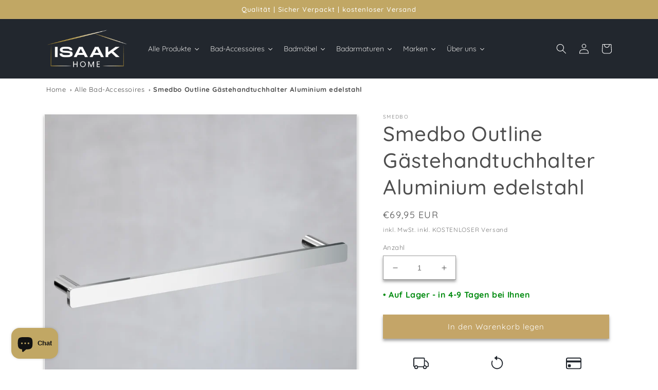

--- FILE ---
content_type: text/html; charset=utf-8
request_url: https://isaak-home.de/products/outline-guest-towel-holdertowel-rail-aluminiumstainless-steel
body_size: 79660
content:
<!doctype html>
<html class="no-js" lang="de">
  <head>





    <meta charset="utf-8">
    <meta http-equiv="X-UA-Compatible" content="IE=edge">
    <meta name="viewport" content="width=device-width,initial-scale=1">
    <meta name="theme-color" content="">
    <link rel="canonical" href="https://isaak-home.de/products/outline-guest-towel-holdertowel-rail-aluminiumstainless-steel">
    <link rel="preconnect" href="https://cdn.shopify.com" crossorigin>
      
      <link rel="apple-touch-icon" sizes="180x180" href="//isaak-home.de/cdn/shop/t/12/assets//apple-touch-icon.png?v=2113">
      <link rel="icon" type="image/png" sizes="32x32" href="//isaak-home.de/cdn/shop/t/12/assets//favicon-32x32.png?v=2113">
      <link rel="icon" type="image/png" sizes="192x192" href="//isaak-home.de/cdn/shop/t/12/assets//android-chrome-192x192.png?v=2113">
      <link rel="icon" type="image/png" sizes="16x16" href="//isaak-home.de/cdn/shop/t/12/assets//favicon-16x16.png?v=2113">
      <link rel="manifest" href="//isaak-home.de/cdn/shop/t/12/assets//site.webmanifest?v=2113">
      <link rel="mask-icon" href="//isaak-home.de/cdn/shop/t/12/assets//safari-pinned-tab.svg%22%20color=%22%23514c28?v=2113">
      <link rel="shortcut icon" href="//isaak-home.de/cdn/shop/t/12/assets//favicon.ico?v=2113">
      <meta name="msapplication-TileColor" content="#da532c">
      <meta name="msapplication-TileImage" content="//isaak-home.de/cdn/shop/t/12/assets//mstile-144x144.png?v=2113">
      <meta name="msapplication-config" content="//isaak-home.de/cdn/shop/t/12/assets//browserconfig.xml?v=2113">
      <meta name="theme-color" content="#ffffff">
    
<link rel="preconnect" href="https://fonts.shopifycdn.com" crossorigin><title>
      Smedbo Outline Gästehandtuchhalter Aluminium edelstahl
      
    </title>
    
      <meta name="description" content="Technische Skizze A:400 mm B:25 mm C:65 mm">
    
    

<meta property="og:site_name" content="isaak-home.de">
<meta property="og:url" content="https://isaak-home.de/products/outline-guest-towel-holdertowel-rail-aluminiumstainless-steel">
<meta property="og:title" content="Smedbo Outline Gästehandtuchhalter Aluminium edelstahl">
<meta property="og:type" content="product">
<meta property="og:description" content="Technische Skizze A:400 mm B:25 mm C:65 mm"><meta property="og:image" content="http://isaak-home.de/cdn/shop/files/FK300.jpg?v=1689837866">
  <meta property="og:image:secure_url" content="https://isaak-home.de/cdn/shop/files/FK300.jpg?v=1689837866">
  <meta property="og:image:width" content="2048">
  <meta property="og:image:height" content="2048"><meta property="og:price:amount" content="69,95">
  <meta property="og:price:currency" content="EUR"><meta name="twitter:site" content="@https://maps.app.goo.gl/r2e3Ync8QU2AGpwg6"><meta name="twitter:card" content="summary_large_image">
<meta name="twitter:title" content="Smedbo Outline Gästehandtuchhalter Aluminium edelstahl">
<meta name="twitter:description" content="Technische Skizze A:400 mm B:25 mm C:65 mm">

    <script src="//isaak-home.de/cdn/shop/t/12/assets/global.js?v=149496944046504657681672730624" defer="defer"></script>
    <script>window.performance && window.performance.mark && window.performance.mark('shopify.content_for_header.start');</script><meta name="facebook-domain-verification" content="f8pttsqfuq3934d73tp17eeex9f1o8">
<meta name="facebook-domain-verification" content="f8pttsqfuq3934d73tp17eeex9f1o8">
<meta name="google-site-verification" content="p6Phx6H8x9o2EJklyWzhkSZlaZAHFvTZFIKTXTe23vY">
<meta id="shopify-digital-wallet" name="shopify-digital-wallet" content="/56219926704/digital_wallets/dialog">
<meta name="shopify-checkout-api-token" content="31e066a1d52a8042fb4d6ef65f4d702e">
<meta id="in-context-paypal-metadata" data-shop-id="56219926704" data-venmo-supported="false" data-environment="production" data-locale="de_DE" data-paypal-v4="true" data-currency="EUR">
<link rel="alternate" type="application/json+oembed" href="https://isaak-home.de/products/outline-guest-towel-holdertowel-rail-aluminiumstainless-steel.oembed">
<script async="async" src="/checkouts/internal/preloads.js?locale=de-DE"></script>
<link rel="preconnect" href="https://shop.app" crossorigin="anonymous">
<script async="async" src="https://shop.app/checkouts/internal/preloads.js?locale=de-DE&shop_id=56219926704" crossorigin="anonymous"></script>
<script id="apple-pay-shop-capabilities" type="application/json">{"shopId":56219926704,"countryCode":"DE","currencyCode":"EUR","merchantCapabilities":["supports3DS"],"merchantId":"gid:\/\/shopify\/Shop\/56219926704","merchantName":"isaak-home.de","requiredBillingContactFields":["postalAddress","email"],"requiredShippingContactFields":["postalAddress","email"],"shippingType":"shipping","supportedNetworks":["visa","maestro","masterCard","amex"],"total":{"type":"pending","label":"isaak-home.de","amount":"1.00"},"shopifyPaymentsEnabled":true,"supportsSubscriptions":true}</script>
<script id="shopify-features" type="application/json">{"accessToken":"31e066a1d52a8042fb4d6ef65f4d702e","betas":["rich-media-storefront-analytics"],"domain":"isaak-home.de","predictiveSearch":true,"shopId":56219926704,"locale":"de"}</script>
<script>var Shopify = Shopify || {};
Shopify.shop = "isaak-home-de.myshopify.com";
Shopify.locale = "de";
Shopify.currency = {"active":"EUR","rate":"1.0"};
Shopify.country = "DE";
Shopify.theme = {"name":"isaak-home.de\/main + Git","id":137046622474,"schema_name":"Dawn","schema_version":"7.0.1","theme_store_id":null,"role":"main"};
Shopify.theme.handle = "null";
Shopify.theme.style = {"id":null,"handle":null};
Shopify.cdnHost = "isaak-home.de/cdn";
Shopify.routes = Shopify.routes || {};
Shopify.routes.root = "/";</script>
<script type="module">!function(o){(o.Shopify=o.Shopify||{}).modules=!0}(window);</script>
<script>!function(o){function n(){var o=[];function n(){o.push(Array.prototype.slice.apply(arguments))}return n.q=o,n}var t=o.Shopify=o.Shopify||{};t.loadFeatures=n(),t.autoloadFeatures=n()}(window);</script>
<script>
  window.ShopifyPay = window.ShopifyPay || {};
  window.ShopifyPay.apiHost = "shop.app\/pay";
  window.ShopifyPay.redirectState = null;
</script>
<script id="shop-js-analytics" type="application/json">{"pageType":"product"}</script>
<script defer="defer" async type="module" src="//isaak-home.de/cdn/shopifycloud/shop-js/modules/v2/client.init-shop-cart-sync_BH0MO3MH.de.esm.js"></script>
<script defer="defer" async type="module" src="//isaak-home.de/cdn/shopifycloud/shop-js/modules/v2/chunk.common_BErAfWaM.esm.js"></script>
<script defer="defer" async type="module" src="//isaak-home.de/cdn/shopifycloud/shop-js/modules/v2/chunk.modal_DqzNaksh.esm.js"></script>
<script type="module">
  await import("//isaak-home.de/cdn/shopifycloud/shop-js/modules/v2/client.init-shop-cart-sync_BH0MO3MH.de.esm.js");
await import("//isaak-home.de/cdn/shopifycloud/shop-js/modules/v2/chunk.common_BErAfWaM.esm.js");
await import("//isaak-home.de/cdn/shopifycloud/shop-js/modules/v2/chunk.modal_DqzNaksh.esm.js");

  window.Shopify.SignInWithShop?.initShopCartSync?.({"fedCMEnabled":true,"windoidEnabled":true});

</script>
<script>
  window.Shopify = window.Shopify || {};
  if (!window.Shopify.featureAssets) window.Shopify.featureAssets = {};
  window.Shopify.featureAssets['shop-js'] = {"shop-cart-sync":["modules/v2/client.shop-cart-sync__0cGp0nR.de.esm.js","modules/v2/chunk.common_BErAfWaM.esm.js","modules/v2/chunk.modal_DqzNaksh.esm.js"],"init-fed-cm":["modules/v2/client.init-fed-cm_CM6VDTst.de.esm.js","modules/v2/chunk.common_BErAfWaM.esm.js","modules/v2/chunk.modal_DqzNaksh.esm.js"],"init-shop-email-lookup-coordinator":["modules/v2/client.init-shop-email-lookup-coordinator_CBMbWck_.de.esm.js","modules/v2/chunk.common_BErAfWaM.esm.js","modules/v2/chunk.modal_DqzNaksh.esm.js"],"init-windoid":["modules/v2/client.init-windoid_BLu1c52k.de.esm.js","modules/v2/chunk.common_BErAfWaM.esm.js","modules/v2/chunk.modal_DqzNaksh.esm.js"],"shop-button":["modules/v2/client.shop-button_CA8sgLdC.de.esm.js","modules/v2/chunk.common_BErAfWaM.esm.js","modules/v2/chunk.modal_DqzNaksh.esm.js"],"shop-cash-offers":["modules/v2/client.shop-cash-offers_CtGlpQVP.de.esm.js","modules/v2/chunk.common_BErAfWaM.esm.js","modules/v2/chunk.modal_DqzNaksh.esm.js"],"shop-toast-manager":["modules/v2/client.shop-toast-manager_uf2EYvu_.de.esm.js","modules/v2/chunk.common_BErAfWaM.esm.js","modules/v2/chunk.modal_DqzNaksh.esm.js"],"init-shop-cart-sync":["modules/v2/client.init-shop-cart-sync_BH0MO3MH.de.esm.js","modules/v2/chunk.common_BErAfWaM.esm.js","modules/v2/chunk.modal_DqzNaksh.esm.js"],"init-customer-accounts-sign-up":["modules/v2/client.init-customer-accounts-sign-up_GYoAbbBa.de.esm.js","modules/v2/client.shop-login-button_BwiwRr-G.de.esm.js","modules/v2/chunk.common_BErAfWaM.esm.js","modules/v2/chunk.modal_DqzNaksh.esm.js"],"pay-button":["modules/v2/client.pay-button_Fn8OU5F0.de.esm.js","modules/v2/chunk.common_BErAfWaM.esm.js","modules/v2/chunk.modal_DqzNaksh.esm.js"],"init-customer-accounts":["modules/v2/client.init-customer-accounts_hH0NE_bx.de.esm.js","modules/v2/client.shop-login-button_BwiwRr-G.de.esm.js","modules/v2/chunk.common_BErAfWaM.esm.js","modules/v2/chunk.modal_DqzNaksh.esm.js"],"avatar":["modules/v2/client.avatar_BTnouDA3.de.esm.js"],"init-shop-for-new-customer-accounts":["modules/v2/client.init-shop-for-new-customer-accounts_iGaU0q4U.de.esm.js","modules/v2/client.shop-login-button_BwiwRr-G.de.esm.js","modules/v2/chunk.common_BErAfWaM.esm.js","modules/v2/chunk.modal_DqzNaksh.esm.js"],"shop-follow-button":["modules/v2/client.shop-follow-button_DfZt4rU7.de.esm.js","modules/v2/chunk.common_BErAfWaM.esm.js","modules/v2/chunk.modal_DqzNaksh.esm.js"],"checkout-modal":["modules/v2/client.checkout-modal_BkbVv7me.de.esm.js","modules/v2/chunk.common_BErAfWaM.esm.js","modules/v2/chunk.modal_DqzNaksh.esm.js"],"shop-login-button":["modules/v2/client.shop-login-button_BwiwRr-G.de.esm.js","modules/v2/chunk.common_BErAfWaM.esm.js","modules/v2/chunk.modal_DqzNaksh.esm.js"],"lead-capture":["modules/v2/client.lead-capture_uTCHmOe0.de.esm.js","modules/v2/chunk.common_BErAfWaM.esm.js","modules/v2/chunk.modal_DqzNaksh.esm.js"],"shop-login":["modules/v2/client.shop-login_DZ2U4X68.de.esm.js","modules/v2/chunk.common_BErAfWaM.esm.js","modules/v2/chunk.modal_DqzNaksh.esm.js"],"payment-terms":["modules/v2/client.payment-terms_ARjsA2tN.de.esm.js","modules/v2/chunk.common_BErAfWaM.esm.js","modules/v2/chunk.modal_DqzNaksh.esm.js"]};
</script>
<script>(function() {
  var isLoaded = false;
  function asyncLoad() {
    if (isLoaded) return;
    isLoaded = true;
    var urls = ["https:\/\/seo.apps.avada.io\/scripttag\/avada-seo-installed.js?shop=isaak-home-de.myshopify.com","https:\/\/rio.pwztag.com\/rio.js?shop=isaak-home-de.myshopify.com"];
    for (var i = 0; i < urls.length; i++) {
      var s = document.createElement('script');
      s.type = 'text/javascript';
      s.async = true;
      s.src = urls[i];
      var x = document.getElementsByTagName('script')[0];
      x.parentNode.insertBefore(s, x);
    }
  };
  if(window.attachEvent) {
    window.attachEvent('onload', asyncLoad);
  } else {
    window.addEventListener('load', asyncLoad, false);
  }
})();</script>
<script id="__st">var __st={"a":56219926704,"offset":3600,"reqid":"9225373f-17e7-4b52-92f4-f5367d88ad5a-1769786731","pageurl":"isaak-home.de\/products\/outline-guest-towel-holdertowel-rail-aluminiumstainless-steel","u":"ab5593d1387a","p":"product","rtyp":"product","rid":8251226128650};</script>
<script>window.ShopifyPaypalV4VisibilityTracking = true;</script>
<script id="form-persister">!function(){'use strict';const t='contact',e='new_comment',n=[[t,t],['blogs',e],['comments',e],[t,'customer']],o='password',r='form_key',c=['recaptcha-v3-token','g-recaptcha-response','h-captcha-response',o],s=()=>{try{return window.sessionStorage}catch{return}},i='__shopify_v',u=t=>t.elements[r],a=function(){const t=[...n].map((([t,e])=>`form[action*='/${t}']:not([data-nocaptcha='true']) input[name='form_type'][value='${e}']`)).join(',');var e;return e=t,()=>e?[...document.querySelectorAll(e)].map((t=>t.form)):[]}();function m(t){const e=u(t);a().includes(t)&&(!e||!e.value)&&function(t){try{if(!s())return;!function(t){const e=s();if(!e)return;const n=u(t);if(!n)return;const o=n.value;o&&e.removeItem(o)}(t);const e=Array.from(Array(32),(()=>Math.random().toString(36)[2])).join('');!function(t,e){u(t)||t.append(Object.assign(document.createElement('input'),{type:'hidden',name:r})),t.elements[r].value=e}(t,e),function(t,e){const n=s();if(!n)return;const r=[...t.querySelectorAll(`input[type='${o}']`)].map((({name:t})=>t)),u=[...c,...r],a={};for(const[o,c]of new FormData(t).entries())u.includes(o)||(a[o]=c);n.setItem(e,JSON.stringify({[i]:1,action:t.action,data:a}))}(t,e)}catch(e){console.error('failed to persist form',e)}}(t)}const f=t=>{if('true'===t.dataset.persistBound)return;const e=function(t,e){const n=function(t){return'function'==typeof t.submit?t.submit:HTMLFormElement.prototype.submit}(t).bind(t);return function(){let t;return()=>{t||(t=!0,(()=>{try{e(),n()}catch(t){(t=>{console.error('form submit failed',t)})(t)}})(),setTimeout((()=>t=!1),250))}}()}(t,(()=>{m(t)}));!function(t,e){if('function'==typeof t.submit&&'function'==typeof e)try{t.submit=e}catch{}}(t,e),t.addEventListener('submit',(t=>{t.preventDefault(),e()})),t.dataset.persistBound='true'};!function(){function t(t){const e=(t=>{const e=t.target;return e instanceof HTMLFormElement?e:e&&e.form})(t);e&&m(e)}document.addEventListener('submit',t),document.addEventListener('DOMContentLoaded',(()=>{const e=a();for(const t of e)f(t);var n;n=document.body,new window.MutationObserver((t=>{for(const e of t)if('childList'===e.type&&e.addedNodes.length)for(const t of e.addedNodes)1===t.nodeType&&'FORM'===t.tagName&&a().includes(t)&&f(t)})).observe(n,{childList:!0,subtree:!0,attributes:!1}),document.removeEventListener('submit',t)}))}()}();</script>
<script integrity="sha256-4kQ18oKyAcykRKYeNunJcIwy7WH5gtpwJnB7kiuLZ1E=" data-source-attribution="shopify.loadfeatures" defer="defer" src="//isaak-home.de/cdn/shopifycloud/storefront/assets/storefront/load_feature-a0a9edcb.js" crossorigin="anonymous"></script>
<script crossorigin="anonymous" defer="defer" src="//isaak-home.de/cdn/shopifycloud/storefront/assets/shopify_pay/storefront-65b4c6d7.js?v=20250812"></script>
<script data-source-attribution="shopify.dynamic_checkout.dynamic.init">var Shopify=Shopify||{};Shopify.PaymentButton=Shopify.PaymentButton||{isStorefrontPortableWallets:!0,init:function(){window.Shopify.PaymentButton.init=function(){};var t=document.createElement("script");t.src="https://isaak-home.de/cdn/shopifycloud/portable-wallets/latest/portable-wallets.de.js",t.type="module",document.head.appendChild(t)}};
</script>
<script data-source-attribution="shopify.dynamic_checkout.buyer_consent">
  function portableWalletsHideBuyerConsent(e){var t=document.getElementById("shopify-buyer-consent"),n=document.getElementById("shopify-subscription-policy-button");t&&n&&(t.classList.add("hidden"),t.setAttribute("aria-hidden","true"),n.removeEventListener("click",e))}function portableWalletsShowBuyerConsent(e){var t=document.getElementById("shopify-buyer-consent"),n=document.getElementById("shopify-subscription-policy-button");t&&n&&(t.classList.remove("hidden"),t.removeAttribute("aria-hidden"),n.addEventListener("click",e))}window.Shopify?.PaymentButton&&(window.Shopify.PaymentButton.hideBuyerConsent=portableWalletsHideBuyerConsent,window.Shopify.PaymentButton.showBuyerConsent=portableWalletsShowBuyerConsent);
</script>
<script data-source-attribution="shopify.dynamic_checkout.cart.bootstrap">document.addEventListener("DOMContentLoaded",(function(){function t(){return document.querySelector("shopify-accelerated-checkout-cart, shopify-accelerated-checkout")}if(t())Shopify.PaymentButton.init();else{new MutationObserver((function(e,n){t()&&(Shopify.PaymentButton.init(),n.disconnect())})).observe(document.body,{childList:!0,subtree:!0})}}));
</script>
<link id="shopify-accelerated-checkout-styles" rel="stylesheet" media="screen" href="https://isaak-home.de/cdn/shopifycloud/portable-wallets/latest/accelerated-checkout-backwards-compat.css" crossorigin="anonymous">
<style id="shopify-accelerated-checkout-cart">
        #shopify-buyer-consent {
  margin-top: 1em;
  display: inline-block;
  width: 100%;
}

#shopify-buyer-consent.hidden {
  display: none;
}

#shopify-subscription-policy-button {
  background: none;
  border: none;
  padding: 0;
  text-decoration: underline;
  font-size: inherit;
  cursor: pointer;
}

#shopify-subscription-policy-button::before {
  box-shadow: none;
}

      </style>
<script id="sections-script" data-sections="header,footer" defer="defer" src="//isaak-home.de/cdn/shop/t/12/compiled_assets/scripts.js?v=2113"></script>
<script>window.performance && window.performance.mark && window.performance.mark('shopify.content_for_header.end');</script>

    <style data-shopify>
      @font-face {
  font-family: Quicksand;
  font-weight: 400;
  font-style: normal;
  font-display: swap;
  src: url("//isaak-home.de/cdn/fonts/quicksand/quicksand_n4.bf8322a9d1da765aa396ad7b6eeb81930a6214de.woff2") format("woff2"),
       url("//isaak-home.de/cdn/fonts/quicksand/quicksand_n4.fa4cbd232d3483059e72b11f7239959a64c98426.woff") format("woff");
}

      @font-face {
  font-family: Quicksand;
  font-weight: 700;
  font-style: normal;
  font-display: swap;
  src: url("//isaak-home.de/cdn/fonts/quicksand/quicksand_n7.d375fe11182475f82f7bb6306a0a0e4018995610.woff2") format("woff2"),
       url("//isaak-home.de/cdn/fonts/quicksand/quicksand_n7.8ac2ae2fc4b90ef79aaa7aedb927d39f9f9aa3f4.woff") format("woff");
}

      
      
      @font-face {
  font-family: Quicksand;
  font-weight: 500;
  font-style: normal;
  font-display: swap;
  src: url("//isaak-home.de/cdn/fonts/quicksand/quicksand_n5.8f86b119923a62b5ca76bc9a6fb25da7a7498802.woff2") format("woff2"),
       url("//isaak-home.de/cdn/fonts/quicksand/quicksand_n5.c31882e058f76d723a7b6b725ac3ca095b5a2a70.woff") format("woff");
}

      :root {
        --font-body-family: Quicksand, sans-serif;
        --font-body-style: normal;
        --font-body-weight: 400;
        --font-body-weight-bold: 700;
        --font-heading-family: Quicksand, sans-serif;
        --font-heading-style: normal;
        --font-heading-weight: 500;
        --font-body-scale: 1.0;
        --font-heading-scale: 1.0;
        --color-base-text: 78, 78, 78;
        --color-shadow: 78, 78, 78;
        --color-base-background-1: 255, 255, 255;
        --color-base-background-2: 34, 39, 46;
        --color-base-solid-button-labels: 255, 255, 255;
        --color-base-outline-button-labels: 18, 18, 18;
        --color-base-accent-1: 34, 39, 46;
        --color-base-accent-2: 193, 167, 100;
        --payment-terms-background-color: #ffffff;
        --gradient-base-background-1: #ffffff;
        --gradient-base-background-2: #22272e;
        --gradient-base-accent-1: #22272e;
        --gradient-base-accent-2: #c1a764;
        --media-padding: px;
        --media-border-opacity: 0.05;
        --media-border-width: 1px;
        --media-radius: 0px;
        --media-shadow-opacity: 0.5;
        --media-shadow-horizontal-offset: 0px;
        --media-shadow-vertical-offset: 4px;
        --media-shadow-blur-radius: 5px;
        --media-shadow-visible: 1;
        --page-width: 120rem;
        --page-width-margin: 0rem;
        --product-card-image-padding: 0.0rem;
        --product-card-corner-radius: 0.0rem;
        --product-card-text-alignment: left;
        --product-card-border-width: 0.0rem;
        --product-card-border-opacity: 0.1;
        --product-card-shadow-opacity: 0.55;
        --product-card-shadow-visible: 1;
        --product-card-shadow-horizontal-offset: 0.0rem;
        --product-card-shadow-vertical-offset: 0.4rem;
        --product-card-shadow-blur-radius: 0.5rem;
        --collection-card-image-padding: 0.0rem;
        --collection-card-corner-radius: 0.0rem;
        --collection-card-text-alignment: left;
        --collection-card-border-width: 0.0rem;
        --collection-card-border-opacity: 0.1;
        --collection-card-shadow-opacity: 0.5;
        --collection-card-shadow-visible: 1;
        --collection-card-shadow-horizontal-offset: 0.0rem;
        --collection-card-shadow-vertical-offset: 0.4rem;
        --collection-card-shadow-blur-radius: 0.5rem;
        --blog-card-image-padding: 0.0rem;
        --blog-card-corner-radius: 0.0rem;
        --blog-card-text-alignment: left;
        --blog-card-border-width: 0.0rem;
        --blog-card-border-opacity: 0.1;
        --blog-card-shadow-opacity: 0.5;
        --blog-card-shadow-visible: 1;
        --blog-card-shadow-horizontal-offset: 0.0rem;
        --blog-card-shadow-vertical-offset: 0.4rem;
        --blog-card-shadow-blur-radius: 0.5rem;
        --badge-corner-radius: 4.0rem;
        --popup-border-width: 1px;
        --popup-border-opacity: 0.1;
        --popup-corner-radius: 0px;
        --popup-shadow-opacity: 0.5;
        --popup-shadow-horizontal-offset: 0px;
        --popup-shadow-vertical-offset: 4px;
        --popup-shadow-blur-radius: 5px;
        --drawer-border-width: 1px;
        --drawer-border-opacity: 0.1;
        --drawer-shadow-opacity: 0.5;
        --drawer-shadow-horizontal-offset: 0px;
        --drawer-shadow-vertical-offset: 4px;
        --drawer-shadow-blur-radius: 5px;
        --spacing-sections-desktop: 0px;
        --spacing-sections-mobile: 0px;
        --grid-desktop-vertical-spacing: 8px;
        --grid-desktop-horizontal-spacing: 8px;
        --grid-mobile-vertical-spacing: 4px;
        --grid-mobile-horizontal-spacing: 4px;
        --text-boxes-border-opacity: 0.1;
        --text-boxes-border-width: 0px;
        --text-boxes-radius: 0px;
        --text-boxes-shadow-opacity: 0.5;
        --text-boxes-shadow-visible: 1;
        --text-boxes-shadow-horizontal-offset: 0px;
        --text-boxes-shadow-vertical-offset: 4px;
        --text-boxes-shadow-blur-radius: 5px;
        --buttons-radius: 0px;
        --buttons-radius-outset: 0px;
        --buttons-border-width: 1px;
        --buttons-border-opacity: 1.0;
        --buttons-shadow-opacity: 0.5;
        --buttons-shadow-visible: 1;
        --buttons-shadow-horizontal-offset: 0px;
        --buttons-shadow-vertical-offset: 4px;
        --buttons-shadow-blur-radius: 5px;
        --buttons-border-offset: 0.3px;
        --inputs-radius: 0px;
        --inputs-border-width: 1px;
        --inputs-border-opacity: 0.55;
        --inputs-shadow-opacity: 0.5;
        --inputs-shadow-horizontal-offset: 0px;
        --inputs-margin-offset: 4px;
        --inputs-shadow-vertical-offset: 4px;
        --inputs-shadow-blur-radius: 5px;
        --inputs-radius-outset: 0px;
        --variant-pills-radius: 40px;
        --variant-pills-border-width: 1px;
        --variant-pills-border-opacity: 0.55;
        --variant-pills-shadow-opacity: 0.5;
        --variant-pills-shadow-horizontal-offset: 0px;
        --variant-pills-shadow-vertical-offset: 4px;
        --variant-pills-shadow-blur-radius: 5px;
      }
      *,
      *::before,
      *::after {
        box-sizing: inherit;
      }
      html {
        box-sizing: border-box;
        font-size: calc(var(--font-body-scale) * 62.5%);
        height: 100%;
      }
      body {
        display: grid;
        grid-template-rows: auto auto 1fr auto;
        grid-template-columns: 100%;
        min-height: 100%;
        margin: 0;
        font-size: 1.5rem;
        letter-spacing: 0.06rem;
        line-height: calc(1 + 0.8 / var(--font-body-scale));
        font-family: var(--font-body-family);
        font-style: var(--font-body-style);
        font-weight: var(--font-body-weight);
      }
      @media screen and (min-width: 750px) {
        body {
          font-size: 1.6rem;
        }
      }
    </style>
    <link href="//isaak-home.de/cdn/shop/t/12/assets/base.css?v=91607723370386968881677589117" rel="stylesheet" type="text/css" media="all" />
<link rel="preload" as="font" href="//isaak-home.de/cdn/fonts/quicksand/quicksand_n4.bf8322a9d1da765aa396ad7b6eeb81930a6214de.woff2" type="font/woff2" crossorigin><link rel="preload" as="font" href="//isaak-home.de/cdn/fonts/quicksand/quicksand_n5.8f86b119923a62b5ca76bc9a6fb25da7a7498802.woff2" type="font/woff2" crossorigin><link rel="stylesheet" href="//isaak-home.de/cdn/shop/t/12/assets/component-predictive-search.css?v=83512081251802922551672730621" media="print" onload="this.media='all'"><script>document.documentElement.className = document.documentElement.className.replace('no-js', 'js');
    if (Shopify.designMode) {
      document.documentElement.classList.add('shopify-design-mode');
    }
    </script>
  
  

<script>
  var __productWizRioProduct = {"id":8251226128650,"title":"Smedbo Outline Gästehandtuchhalter Aluminium edelstahl","handle":"outline-guest-towel-holdertowel-rail-aluminiumstainless-steel","description":"\u003cdiv class=\"single-product-additional-information-tab__details wc-tab__details\" data-mce-fragment=\"1\"\u003e\n\u003ctable class=\"woocommerce-product-attributes shop_attributes\" data-mce-fragment=\"1\"\u003e\n\u003ctbody data-mce-fragment=\"1\"\u003e\n\u003ctr class=\"woocommerce-product-attributes-item woocommerce-product-attributes-item--sketch_sizes\" data-mce-fragment=\"1\"\u003e\n\u003cth class=\"woocommerce-product-attributes-item__label\" data-mce-fragment=\"1\"\u003eTechnische Skizze\u003c\/th\u003e\n\u003ctd class=\"woocommerce-product-attributes-item__value\" data-mce-fragment=\"1\"\u003e\n\u003cul class=\"product-attributes__sub-list\" data-mce-fragment=\"1\"\u003e\n\u003cli data-mce-fragment=\"1\"\u003e\n\u003cstrong data-mce-fragment=\"1\"\u003eA:\u003c\/strong\u003e\u003cspan data-mce-fragment=\"1\"\u003e400 mm\u003c\/span\u003e\n\u003c\/li\u003e\n\u003cli data-mce-fragment=\"1\"\u003e\n\u003cstrong data-mce-fragment=\"1\"\u003eB:\u003c\/strong\u003e\u003cspan data-mce-fragment=\"1\"\u003e25 mm\u003c\/span\u003e\n\u003c\/li\u003e\n\u003cli data-mce-fragment=\"1\"\u003e\n\u003cstrong data-mce-fragment=\"1\"\u003eC:\u003c\/strong\u003e\u003cspan data-mce-fragment=\"1\"\u003e65 mm\u003c\/span\u003e\n\u003c\/li\u003e\n\u003c\/ul\u003e\n\u003c\/td\u003e\n\u003c\/tr\u003e\n\u003c\/tbody\u003e\n\u003c\/table\u003e\n\u003c\/div\u003e\n\u003cdiv class=\"single-product-additional-information-tab__sketch\" data-mce-fragment=\"1\"\u003e\u003cimg width=\"400\" height=\"400\" src=\"https:\/\/cdn.smedbo.com\/cdn\/catalog\/8\/b\/1\/f\/8b1f337b304c0ff7e177a011899f59326bbb5d38_FK300.jpg\" class=\"attachment-woocommerce_thumbnail size-woocommerce_thumbnail\" alt=\"\" loading=\"lazy\" title=\"Gästehandtuchhalter\/​Handtuchhalter\" sizes=\"(max-width: 400px) 100vw, 400px\" draggable=\"false\" data-mce-fragment=\"1\" data-mce-src=\"https:\/\/cdn.smedbo.com\/cdn\/catalog\/8\/b\/1\/f\/8b1f337b304c0ff7e177a011899f59326bbb5d38_FK300.jpg\"\u003e\u003c\/div\u003e","published_at":"2023-09-28T13:09:27+02:00","created_at":"2023-06-06T11:50:16+02:00","vendor":"Smedbo","type":"Handtuchhalter","tags":["smedbo outline"],"price":6995,"price_min":6995,"price_max":6995,"available":true,"price_varies":false,"compare_at_price":null,"compare_at_price_min":0,"compare_at_price_max":0,"compare_at_price_varies":false,"variants":[{"id":44589279641866,"title":"Default Title","option1":"Default Title","option2":null,"option3":null,"sku":"FK300","requires_shipping":true,"taxable":true,"featured_image":null,"available":true,"name":"Smedbo Outline Gästehandtuchhalter Aluminium edelstahl","public_title":null,"options":["Default Title"],"price":6995,"weight":398,"compare_at_price":null,"inventory_management":null,"barcode":"7391447083170","requires_selling_plan":false,"selling_plan_allocations":[]}],"images":["\/\/isaak-home.de\/cdn\/shop\/files\/FK300.jpg?v=1689837866","\/\/isaak-home.de\/cdn\/shop\/files\/FK300yb.jpg?v=1690190426","\/\/isaak-home.de\/cdn\/shop\/files\/FK300Vertikal.jpg?v=1690190426","\/\/isaak-home.de\/cdn\/shop\/files\/FK300y.jpg?v=1690190426"],"featured_image":"\/\/isaak-home.de\/cdn\/shop\/files\/FK300.jpg?v=1689837866","options":["Title"],"media":[{"alt":null,"id":37100767674634,"position":1,"preview_image":{"aspect_ratio":1.0,"height":2048,"width":2048,"src":"\/\/isaak-home.de\/cdn\/shop\/files\/FK300.jpg?v=1689837866"},"aspect_ratio":1.0,"height":2048,"media_type":"image","src":"\/\/isaak-home.de\/cdn\/shop\/files\/FK300.jpg?v=1689837866","width":2048},{"alt":null,"id":37121490551050,"position":2,"preview_image":{"aspect_ratio":1.0,"height":2048,"width":2048,"src":"\/\/isaak-home.de\/cdn\/shop\/files\/FK300yb.jpg?v=1690190426"},"aspect_ratio":1.0,"height":2048,"media_type":"image","src":"\/\/isaak-home.de\/cdn\/shop\/files\/FK300yb.jpg?v=1690190426","width":2048},{"alt":null,"id":37100767772938,"position":3,"preview_image":{"aspect_ratio":1.0,"height":2048,"width":2048,"src":"\/\/isaak-home.de\/cdn\/shop\/files\/FK300Vertikal.jpg?v=1690190426"},"aspect_ratio":1.0,"height":2048,"media_type":"image","src":"\/\/isaak-home.de\/cdn\/shop\/files\/FK300Vertikal.jpg?v=1690190426","width":2048},{"alt":null,"id":37121490518282,"position":4,"preview_image":{"aspect_ratio":1.0,"height":2048,"width":2048,"src":"\/\/isaak-home.de\/cdn\/shop\/files\/FK300y.jpg?v=1690190426"},"aspect_ratio":1.0,"height":2048,"media_type":"image","src":"\/\/isaak-home.de\/cdn\/shop\/files\/FK300y.jpg?v=1690190426","width":2048}],"requires_selling_plan":false,"selling_plan_groups":[],"content":"\u003cdiv class=\"single-product-additional-information-tab__details wc-tab__details\" data-mce-fragment=\"1\"\u003e\n\u003ctable class=\"woocommerce-product-attributes shop_attributes\" data-mce-fragment=\"1\"\u003e\n\u003ctbody data-mce-fragment=\"1\"\u003e\n\u003ctr class=\"woocommerce-product-attributes-item woocommerce-product-attributes-item--sketch_sizes\" data-mce-fragment=\"1\"\u003e\n\u003cth class=\"woocommerce-product-attributes-item__label\" data-mce-fragment=\"1\"\u003eTechnische Skizze\u003c\/th\u003e\n\u003ctd class=\"woocommerce-product-attributes-item__value\" data-mce-fragment=\"1\"\u003e\n\u003cul class=\"product-attributes__sub-list\" data-mce-fragment=\"1\"\u003e\n\u003cli data-mce-fragment=\"1\"\u003e\n\u003cstrong data-mce-fragment=\"1\"\u003eA:\u003c\/strong\u003e\u003cspan data-mce-fragment=\"1\"\u003e400 mm\u003c\/span\u003e\n\u003c\/li\u003e\n\u003cli data-mce-fragment=\"1\"\u003e\n\u003cstrong data-mce-fragment=\"1\"\u003eB:\u003c\/strong\u003e\u003cspan data-mce-fragment=\"1\"\u003e25 mm\u003c\/span\u003e\n\u003c\/li\u003e\n\u003cli data-mce-fragment=\"1\"\u003e\n\u003cstrong data-mce-fragment=\"1\"\u003eC:\u003c\/strong\u003e\u003cspan data-mce-fragment=\"1\"\u003e65 mm\u003c\/span\u003e\n\u003c\/li\u003e\n\u003c\/ul\u003e\n\u003c\/td\u003e\n\u003c\/tr\u003e\n\u003c\/tbody\u003e\n\u003c\/table\u003e\n\u003c\/div\u003e\n\u003cdiv class=\"single-product-additional-information-tab__sketch\" data-mce-fragment=\"1\"\u003e\u003cimg width=\"400\" height=\"400\" src=\"https:\/\/cdn.smedbo.com\/cdn\/catalog\/8\/b\/1\/f\/8b1f337b304c0ff7e177a011899f59326bbb5d38_FK300.jpg\" class=\"attachment-woocommerce_thumbnail size-woocommerce_thumbnail\" alt=\"\" loading=\"lazy\" title=\"Gästehandtuchhalter\/​Handtuchhalter\" sizes=\"(max-width: 400px) 100vw, 400px\" draggable=\"false\" data-mce-fragment=\"1\" data-mce-src=\"https:\/\/cdn.smedbo.com\/cdn\/catalog\/8\/b\/1\/f\/8b1f337b304c0ff7e177a011899f59326bbb5d38_FK300.jpg\"\u003e\u003c\/div\u003e"};
  if (typeof __productWizRioProduct === 'object' && __productWizRioProduct !== null) {
    __productWizRioProduct.options = [{"name":"Title","position":1,"values":["Default Title"]}];
  }
  var __productWizRioHasOnlyDefaultVariant = true;
  var __productWizRioAssets = null;
  if (typeof __productWizRioAssets === 'string') {
    __productWizRioAssets = JSON.parse(__productWizRioAssets);
  }
  var __productWizRioVariantImages = null;
  var __productWizRioProductOptions = null;
  var __productWizRioProductOptionsGroups = null;
  var __productWizRioProductOptionsGroupsSupplemental = [];
  var __productWizRioProductOptionsSettings = null;
  if (__productWizRioProductOptions && __productWizRioProductOptionsSettings && !!__productWizRioProductOptionsSettings.translationAppIntegration) {
    (() => {
      try {
        const options = __productWizRioProductOptions;
        const product = __productWizRioProduct;
        options.options.forEach((option, index) => {
          const optionProduct = product.options[index];
          option.name = optionProduct.name;
          option.id = optionProduct.name;
          option.values.forEach((value, index2) => {
            const valueProduct = optionProduct.values[index2];
            value.id = valueProduct;
            value.name = valueProduct;
            if (
              value.config.backgroundImage &&
              typeof value.config.backgroundImage.id === 'string' &&
              value.config.backgroundImage.id.startsWith('variant-image://')
            ) {
              const image = value.config.backgroundImage;
              const src = image.id.replace('variant-image://', '');
              const srcJ = JSON.parse(src);
              srcJ.id = option.id;
              srcJ.value = value.id;
              image.id = 'variant-image://' + JSON.stringify(srcJ);
            }
          });
        });
      } catch (err) {
        console.log('Failed to re-index for app translation integration:');
        console.log(err);
      }
    })();
  }
  var __productWizRioProductOptionsGroupsShop = null;
  if (__productWizRioProductOptionsGroupsShop && __productWizRioProductOptionsGroupsShop.disabled === true) {
    __productWizRioProductOptionsGroups = null;
    __productWizRioProductOptionsGroupsSupplemental = [];
  }
  if (!__productWizRioProductOptions && Array.isArray(__productWizRioProductOptionsGroups)) {
    (() => {
      try {
        const productId = `${__productWizRioProduct.id}`;
        const hasGps = !!__productWizRioProductOptionsGroups.find(x => x.selectedProducts.includes(productId));
        if (hasGps) {
          __productWizRioProductOptions = { enabled: true, options: {}, settings: {} };
        }
      } catch (err) {
        console.log('Failed trying to scaffold GPS:');
        console.log(err);
      }
    })();
  }
  var __productWizRioShop = null;
  var __productWizRioProductOptionsShop = null;
  var __productWizRioProductGallery = null;
  var __productWizRio = {};
  var __productWizRioOptions = {};
  __productWizRio.moneyFormat = "€{{amount_with_comma_separator}}";
  __productWizRio.moneyFormatWithCurrency = "€{{amount_with_comma_separator}} EUR";
  /*rio-start*/
  __productWizRio.theme = 'dawn';
  (function() {
    function insertGalleryPlaceholder(e,t){try{var i=__productWizRio.config["breakpoint"];const s="string"==typeof i&&window.matchMedia(`(min-width:${i})`).matches,c=__productWizRio.config[s?"desktop":"mobile"]["vertical"];var o=(()=>{const t=e=>{e=("model"===e.media_type?e.preview_image:e).aspect_ratio;return 1/("number"==typeof e?e:1)};var i=new URL(document.location).searchParams.get("variant")||null;const o=(e=>{const{productRio:t,product:i}=__productWizRio;let o=e;if("string"==typeof o&&(i.variants.find(e=>""+e.id===o)||(o=null)),"string"!=typeof o&&(n=i.variants.find(e=>e.available),o=n?""+n.id:""+i.variants[0].id),!Array.isArray(t)){var l=0<i.media.length?i.media[0]:null,n=i.variants.find(e=>""+e.id===o);if(n){const r=n.featured_media?n.featured_media.id:null;if(r){n=i.media.find(e=>e.id===r);if(n)return n}}return l}{const a=t.find(e=>e.id===o);if(a&&Array.isArray(a.media)&&0<a.media.length)if(c){const d=[];if(a.media.forEach(t=>{var e=i.media.find(e=>""+e.id===t);e&&d.push(e)}),0<d.length)return d}else{const s=a.media[0];l=i.media.find(e=>""+e.id===s);if(l)return l}}return null})(i);if(Array.isArray(o)){i=o.map(e=>t(e));let e=1;return 0<i.length&&(i=Math.max(...i),Number.isFinite(i)&&(e=i)),(100*e).toFixed(3)+"%"}return o?(100*t(o)).toFixed(3)+"%":null})();if("string"!=typeof o)return void console.log("Rio: Gallery placeholder gallery ratio could not be found. Bailing out.");var l=(e=>{var t=__productWizRio.config[s?"desktop":"mobile"]["thumbnails"];if("object"==typeof t){var{orientation:i,container:o,thumbnailWidth:t}=t;if("left"===i||"right"===i){e=Number.parseFloat(e);if(Number.isFinite(e)){e=e/100;if("number"==typeof o){const l=100*o*e;return l.toFixed(3)+"%"}if("number"==typeof t)return t*e+"px"}}}return null})(o),n="string"==typeof l?`calc(${o} - ${l})`:o,r=(()=>{const e=__productWizRio.config[s?"desktop":"mobile"]["maxHeight"];return"string"==typeof e&&e.endsWith("px")&&!c?e:null})(),a="string"==typeof r?`min(${n}, ${r})`:n;const p=document.createElement("div");p.style.display="block",p.style.marginTop="-50px",p.style.pointerEvents="none",p.style.paddingBottom=`calc(${a} + 100px)`,console.log("Rio: Gallery placeholder scale: "+p.style.paddingBottom),p.style.boxSizing="border-box",e.appendChild(p);const g=()=>{p.style.position="absolute",p.style.top=0,p.style.zIndex=-2147483647};document.addEventListener("DOMContentLoaded",()=>{try{0===p.clientHeight&&(console.log("Rio: Gallery placeholder height is 0"),g());var e=`${0===p.clientHeight?window.innerHeight:p.clientHeight}px`;p.style.paddingBottom=null,p.style.overflow="hidden",p.style.height=e,console.log("Rio: Gallery placeholder height: "+p.style.height);const i=document.createElement("span");i.style.whiteSpace="normal",i.style.wordBreak="break-all",i.style.fontSize="20px",i.style.lineHeight=0,i.style.userSelect="none";let t="";for(let e=0;e<1e4;e+=1)t+="  ";i.innerText=t,p.appendChild(i)}catch(e){console.log("Rio: failed to insert gallery placeholder (2)"),console.log(e)}});const u=new MutationObserver(()=>{try{u.disconnect(),console.log("Rio: rio-media-gallery inflated"),g()}catch(e){console.log("Rio: failed to insert gallery placeholder (3)"),console.log(e)}});var d={childList:!0,subtree:!0};u.observe(t,d),window.addEventListener("load",()=>{try{e.removeChild(p)}catch(e){console.log("Rio: failed to remove gallery placeholder"),console.log(e)}})}catch(e){console.log("Rio: failed to insert gallery placeholder"),console.log(e)}}
    __productWizRio.renderQueue = [];

__productWizRio.queueRender = (...params) => {
  __productWizRio.renderQueue.push(params);

  if (typeof __productWizRio.processRenderQueue === 'function') {
    __productWizRio.processRenderQueue();
  }
};

__productWizRioOptions.renderQueue = [];

__productWizRioOptions.queueRender = (...params) => {
  __productWizRioOptions.renderQueue.push(params);

  if (typeof __productWizRioOptions.processRenderQueue === 'function') {
    __productWizRioOptions.processRenderQueue();
  }
};

const delayMs = t => new Promise(resolve => setTimeout(resolve, t));

function debugLog(...x) {
  console.log(...x);
}

function injectRioMediaGalleryDiv(newAddedNode, classNames) {
  const breakpoint = Number.parseInt(__productWizRio.config.breakpoint, 10);
  const newClassNames = `rio-media-gallery ${classNames || ''}`;

  if (window.innerWidth < breakpoint) {
    const gallery = document.createElement('div');
    gallery.className = newClassNames;
    gallery.style.width = '100%';
    newAddedNode.style.position = 'relative';
    newAddedNode.appendChild(gallery);
    insertGalleryPlaceholder(newAddedNode, gallery);
    return gallery;
  }

  newAddedNode.className += ` ${newClassNames}`;
  return newAddedNode;
}

function insertRioOptionsTitleStyle(style) {
  let str = '';

  for (const key of Object.keys(style)) {
    str += `${key}:${style[key]};`;
  }

  const styleElem = document.createElement('style');
  styleElem.textContent = `.rio-product-option-title{${str}}`;
  document.head.appendChild(styleElem);
}

function getComputedStyle(selectorStr, props) {
  return new Promise(resolve => {
    const func = () => {
      if (typeof selectorStr !== 'string' || !Array.isArray(props)) {
        return null;
      }

      const selectors = selectorStr.split('/');
      let root = null;
      let child = null;

      for (const selector of selectors) {
        const isClassName = selector.startsWith('.');
        const isId = selector.startsWith('#');
        const isIdOrClassName = isClassName || isId;
        const name = isIdOrClassName ? selector.substring(1) : selector;
        const element = document.createElement(isIdOrClassName ? 'div' : name);

        if (isClassName) {
          element.classList.add(name);
        }

        if (isId) {
          element.id = name;
        }

        if (root === null) {
          root = element;
        } else {
          child.appendChild(element);
        }

        child = element;
      }

      if (root === null) {
        return null;
      }

      root.style.position = 'absolute';
      root.style.zIndex = -100000;
      const style = {};
      document.body.appendChild(root);
      const computedStyle = window.getComputedStyle(child);

      for (const prop of props) {
        style[prop] = computedStyle.getPropertyValue(prop);
      }

      document.body.removeChild(root);
      return style;
    };

    const safeFunc = () => {
      try {
        return func();
      } catch (err) {
        debugLog(err);
        return null;
      }
    };

    if (document.readyState === 'loading') {
      document.addEventListener('DOMContentLoaded', () => {
        resolve(safeFunc());
      });
    } else {
      resolve(safeFunc());
    }
  });
}

function escapeSelector(selector) {
  if (typeof selector !== 'string') {
    return selector;
  }

  return selector.replace(/"/g, '\\"');
}

function descendantQuerySelector(child, selector) {
  if (!child || typeof selector !== 'string') {
    return null;
  }

  let node = child.parentNode;

  while (node) {
    if (typeof node.matches === 'function' && node.matches(selector)) {
      return node;
    }

    node = node.parentNode;
  }

  return null;
}

function getTheme() {
  return __productWizRio.theme;
}

function isPhantom() {
  const {
    phantom
  } = __productWizRioOptions;
  return !!phantom;
}

function getBeforeChild(root, beforeChildSelector) {
  const rootFirstChild = root.firstChild;

  if (!beforeChildSelector) {
    return {
      found: true,
      child: rootFirstChild
    };
  }

  const firstChild = typeof beforeChildSelector === 'function' ? beforeChildSelector(root) : root.querySelector(beforeChildSelector);

  if (firstChild) {
    return {
      found: true,
      child: firstChild
    };
  }

  return {
    found: false,
    child: rootFirstChild
  };
}

let injectRioOptionsDivBeforeChildNotFound = null;

function injectRioOptionsDiv(root, config, style = {}, onInjected = () => {}, beforeChildSelector = null, deferredQueue = false) {
  const rioOptionsClassName = isPhantom() ? 'rio-options-phantom' : 'rio-options';

  if (!document.querySelector(`.${rioOptionsClassName}`)) {
    debugLog('Inserting rio-options!');
    const rioOptions = document.createElement('div');
    rioOptions.className = rioOptionsClassName;
    rioOptions.style.width = '100%';

    for (const styleItemKey of Object.keys(style)) {
      rioOptions.style[styleItemKey] = style[styleItemKey];
    }

    const {
      child: beforeChild,
      found
    } = getBeforeChild(root, beforeChildSelector);

    if (!found) {
      debugLog(`beforeChildSelector ${beforeChildSelector} not initally found`);
      injectRioOptionsDivBeforeChildNotFound = rioOptions;
    }

    root.insertBefore(rioOptions, beforeChild);
    onInjected(rioOptions);

    if (!deferredQueue) {
      __productWizRioOptions.queueRender(rioOptions, config);
    } else {
      return [rioOptions, config];
    }
  }

  if (injectRioOptionsDivBeforeChildNotFound) {
    const {
      child: beforeChild,
      found
    } = getBeforeChild(root, beforeChildSelector);

    if (found) {
      debugLog(`beforeChildSelector ${beforeChildSelector} found! Moving node position`);
      root.insertBefore(injectRioOptionsDivBeforeChildNotFound, beforeChild);
      injectRioOptionsDivBeforeChildNotFound = null;
    }
  }

  return null;
}

function getCurrentVariantFromUrl() {
  const url = new URL(window.location);
  const variant = url.searchParams.get('variant');

  if (variant) {
    return variant;
  }

  return null;
}

const setInitialVariant = (root, selector = 'select[name="id"]') => {
  const getCurrentVariantFromSelector = () => {
    const elem = root.querySelector(selector);

    if (elem && elem.value) {
      return elem.value;
    }

    return null;
  };

  const setCurrentVariant = id => {
    debugLog(`Setting initial variant to ${id}`);
    __productWizRioOptions.initialSelectedVariantId = id;
  };

  const currentVariantFromUrl = getCurrentVariantFromUrl();

  if (currentVariantFromUrl) {
    setCurrentVariant(currentVariantFromUrl);
    return;
  }

  const currentVariantFromSelector = getCurrentVariantFromSelector();

  if (currentVariantFromSelector) {
    setCurrentVariant(currentVariantFromSelector);
    return;
  }

  if (document.readyState === 'loading') {
    const forceUpdateIfNeeded = () => {
      if (typeof __productWizRioOptions.forceUpdate === 'function') {
        debugLog('Force updating options (current variant DCL)!');

        __productWizRioOptions.forceUpdate();
      }
    };

    document.addEventListener('DOMContentLoaded', () => {
      const currentVariantFromSelectorDcl = getCurrentVariantFromSelector();

      if (currentVariantFromSelectorDcl) {
        setCurrentVariant(currentVariantFromSelectorDcl);
        forceUpdateIfNeeded();
      } else {
        debugLog('Current variant not found on DOMContentLoaded!');
      }
    });
    return;
  }

  debugLog('Current variant not found');
};

function startMutationObserver(options, callback) {
  const observer = new MutationObserver(mutations => {
    mutations.forEach(mutation => {
      callback(mutation);
    });
  });
  observer.observe(document, options);
  return observer;
}

function clickInput(elem, eventQueue) {
  let func;

  if (elem.type === 'radio' || elem.type === 'checkbox') {
    debugLog('Doing radio change');
    elem.checked = true;

    func = () => {
      elem.dispatchEvent(new Event('change', {
        bubbles: true
      }));
    };
  } else {
    debugLog('Doing button click');

    func = () => {
      elem.click();
    };
  }

  if (eventQueue) {
    eventQueue.push(func);
  } else {
    func();
  }
}
    const __productWizRioRioV2 = true;
window.__productWizRioViV2 = true;

if (!__productWizRio.config) {
__productWizRio.config = {
  "breakpoint": "750px",
  "mobile": {
    "navigation": false,
    "pagination": true,
    "swipe": true,
    "dark": true,
    "magnify": false,
    "thumbnails": false,
    "lightBox": true,
    "lightBoxZoom": 2
  },
  "desktop": {
    "navigation": false,
    "pagination": false,
    "swipe": true,
    "dark": true,
    "magnify": false,
    "thumbnails": false,
    "lightBox": true,
    "lightBoxZoom": 2,
    "vertical": true,
    "verticalSpacing": "15px",
    "verticalHoistVariantImages": true,
    "verticalType": "two-columns-main"
  }
};
}

let isShopifyDesignMode = false;

try {
  if (window.Shopify && window.Shopify.designMode) {
    isShopifyDesignMode = true;
  }
} catch (err) {}

const variantImages = () => {
  const needsRioMediaGallery = addedNode => {
    if (typeof addedNode.querySelector !== 'function') {
      return true;
    }

    return !addedNode.querySelector('.rio-media-gallery');
  };

  const renderVariantImages = mutation => {
    Array.from(mutation.addedNodes).forEach(addedNode => {
      try {
        if (typeof addedNode.matches !== 'function') {
          return;
        }

        if (isShopifyDesignMode) {
          try {
            const gallery = addedNode.querySelector('.product__media-wrapper');

            if (gallery) {
              addedNode = gallery;
            }
          } catch (err) {}
        }

        if (addedNode.matches('.product__media-wrapper') && needsRioMediaGallery(addedNode)) {
          debugLog('Insert rio-media-gallery');
          const productMediaWrapper = addedNode;
          const newProductMediaWrapper = productMediaWrapper.cloneNode(false);
          newProductMediaWrapper.style.position = 'relative';
          newProductMediaWrapper.style.paddingBottom = '1px';
          const gallery = document.createElement('div');
          gallery.className = 'rio-media-gallery';
          newProductMediaWrapper.appendChild(gallery);

          if (!__productWizRio.insertedGalleryPlaceholder) {
            insertGalleryPlaceholder(newProductMediaWrapper, gallery);
            __productWizRio.insertedGalleryPlaceholder = true;
          }

          productMediaWrapper.style.display = 'none';
          productMediaWrapper.parentElement.insertBefore(newProductMediaWrapper, productMediaWrapper.nextSibling);

          __productWizRio.queueRender(gallery);

          const style = document.createElement('style');
          style.textContent = `
              #pwwp__bg-id {
                display: block !important
              }
              @media (max-width: 750px) {
                .rio-media-gallery {
                  padding-top: 15px;
                  padding-bottom: 5px;
                }
              }
              .pwwp__button--arrow--left, .pwwp__button--arrow--right, .pwwp__button--zoom, .pwwp__button--fs, .pwwp__button--close {
                display: block !important;
              }
              .rio-media-gallery div:empty {
                display: block;
              }
            `;
          document.head.appendChild(style);

          if (!__productWizRio.injectedStickyCss) {
            document.addEventListener('DOMContentLoaded', () => {
              const hasStickyGallery = document.querySelector('.product--thumbnail .product__media-gallery, .product--thumbnail_slider .product__media-gallery');

              if (hasStickyGallery) {
                const stickyStyle = document.createElement('style');
                stickyStyle.textContent = `
                  @media (min-width: 750px) {
                    .rio-media-gallery {
                      display: block;
                      position: sticky;
                      top: 3rem;
                      z-index: 2;
                    }
                  }
                `;
                document.head.appendChild(stickyStyle);
              }
            });
            __productWizRio.injectedStickyCss = true;
          }
        }
      } catch (err) {}
    });
  };

  const observer = startMutationObserver({
    childList: true,
    subtree: true
  }, mutation => {
    renderVariantImages(mutation);
  });

  if (!isShopifyDesignMode) {
    window.addEventListener('load', () => {
      observer.disconnect();
    });
  } else {
    debugLog('In Shopify design mode (VI)');
  }
};

const options = () => {
  let addToCartFormElement = null;

  __productWizRioOptions.onChange = currentOptions => {
    if (!addToCartFormElement) {
      debugLog('Could not find add to cart form element');
    }

    const productOptions = __productWizRioProduct.options;
    const currentOptionsWithIndexes = currentOptions.map(currentOption => {
      const optionIndex = productOptions.findIndex(x => x.name === currentOption.id);

      if (optionIndex > -1) {
        const option = productOptions[optionIndex];
        const optionValueIndex = option.values.findIndex(x => currentOption.value === x);

        if (optionValueIndex > -1) {
          return { ...currentOption,
            index: optionIndex,
            valueIndex: optionValueIndex
          };
        }
      }

      debugLog('Could not find option index:');
      debugLog(currentOption);
      return null;
    }).filter(x => x !== null);
    const eventQueue = [];

    for (const option of currentOptionsWithIndexes) {
      const buttonStr = `input[name="${escapeSelector(option.id)}"][value="${escapeSelector(option.value)}"]`;
      const button = addToCartFormElement.querySelector(buttonStr);

      if (button) {
        clickInput(button, eventQueue);
      } else {
        const selectorStr = `select[name="options[${escapeSelector(option.id)}]"]`;
        const selector = addToCartFormElement.querySelector(selectorStr);

        if (selector) {
          selector.selectedIndex = option.valueIndex;
          eventQueue.push(() => {
            selector.dispatchEvent(new Event('change', {
              bubbles: true
            }));
          });
        } else {
          debugLog(`Could not find query selector ${selectorStr}`);
        }
      }
    }

    eventQueue.forEach(item => {
      item();
    });
  };

  const hideElements = root => {
    if (isPhantom()) {
      return;
    }

    root.querySelectorAll('variant-radios, variant-selects').forEach(elem => {
      elem.style.display = 'none';
    });
  };

  const renderProductPage = mutation => {
    Array.from(mutation.addedNodes).forEach(addedNode => {
      const addToCartForm = descendantQuerySelector(addedNode, '.product__info-container');

      if (addToCartForm) {
        injectRioOptionsDiv(addToCartForm, __productWizRioOptions, {}, async () => {
          setInitialVariant(addToCartForm, 'input[name="id"]');
          addToCartFormElement = addToCartForm;
          const styleOverride = document.createElement('style');
          styleOverride.textContent = `
                .rio-options div:empty {
                  display: block;
                }
                [class*="PwzrPopover"] div:empty {
                  display: block;
                }
              `;
          document.head.appendChild(styleOverride);
          const style = await getComputedStyle('.caption-large', ['font-size', 'line-height', 'letter-spacing']);

          if (style) {
            insertRioOptionsTitleStyle(style);
          }
        }, 'variant-radios, variant-selects');
        hideElements(addToCartForm);
      }
    });
  };

  const observer = startMutationObserver({
    childList: true,
    subtree: true
  }, mutation => {
    renderProductPage(mutation);
  });

  if (!isShopifyDesignMode) {
    window.addEventListener('load', () => {
      observer.disconnect();
    });
  } else {
    debugLog('In Shopify design mode (PO)');
  }
};
    (() => {
      const product = __productWizRioProduct;
      const productMetafield = __productWizRioVariantImages;
      const shopMetafield = __productWizRioShop;
      const productGalleryMetafield = __productWizRioProductGallery;
      __productWizRio.enabled = false;
      if (product && Array.isArray(product.media) && product.media.length > 0) {
        const hasVariantImages = productMetafield && productMetafield.enabled && !productMetafield.empty;
        const variantImagesInit = (!shopMetafield || !shopMetafield.disabled) && hasVariantImages;
        const productGalleryDisabledWithTag = Array.isArray(product.tags) && product.tags.includes('vw-disable-product-gallery');
        const changeVariantOnVariantImageSelection = Array.isArray(product.tags) && product.tags.includes('vw-variant-vi-link');
        const productGalleryInit = productGalleryMetafield && !productGalleryMetafield.disabled && !productGalleryDisabledWithTag;
        if (variantImagesInit || productGalleryInit) {
          __productWizRio.enabled = true;
          __productWizRio.product = product;
          if (changeVariantOnVariantImageSelection && 
            __productWizRio.config && 
            !__productWizRio.config.changeVariantOnVariantImageSelection) {
              __productWizRio.config.changeVariantOnVariantImageSelection = true;
          }
          if (variantImagesInit) {
            __productWizRio.productRio = productMetafield.mapping;
            __productWizRio.imageFilenames = productMetafield.imageFilenames;
            __productWizRio.mediaSettings = productMetafield.mediaSettings;
          }
        }
      }
      if (__productWizRio.enabled) {
        variantImages();
        
      }
    })();
    
    (() => {
      const product = __productWizRioProduct;
      const productMetafield = __productWizRioProductOptions;
      const shopMetafield = __productWizRioProductOptionsShop;
      __productWizRioOptions.enabled = false;
      const productOptionsEnabled = !shopMetafield || !shopMetafield.disabled;
      if (productOptionsEnabled) {
        const hasVariants = product && !__productWizRioHasOnlyDefaultVariant;
        const productOptionEnabled = productMetafield && productMetafield.enabled;
        if (hasVariants && productOptionEnabled) {
          __productWizRioOptions.enabled = true;
          __productWizRioOptions.product = product;
          __productWizRioOptions.options = productMetafield.options;
          __productWizRioOptions.settings = productMetafield.settings;
        }
      }
      let hook = false;
      if (__productWizRioOptions.enabled) {
        hook = true;
        options();
      } else {
        if (__productWizRio?.config?.changeVariantOnVariantImageSelection) {
          __productWizRioOptions.phantom = true;
          __productWizRioOptions.queueRender = () => {};
          hook = true;
          options();
        }
      }
      if (hook) {
        __productWizRioOptions.change = async (variant) => {
          if (__productWizRioOptions.enabled && __productWizRioOptions.cbs) {
            for (const option of variant.options) {
              const fn = __productWizRioOptions.cbs[option.id];
              if (typeof fn === 'function') {
                fn(option.value);
              }
              await delayMs(50);
            }
          } else if (typeof __productWizRioOptions.onChange === 'function') {
            __productWizRioOptions.onChange(variant.options, variant);
          }
        };
      }
    })()
    
  })();
</script>
<link rel="stylesheet" href="//isaak-home.de/cdn/shop/t/12/assets/productwiz-rio.min.css?v=66988276261347786001674742545">
<script async src="//isaak-home.de/cdn/shop/t/12/assets/productwiz-rio.min.js?v=142959750947454524681685542315"></script>



  






  <!-- Hotjar Tracking Code for Isaak-Home.de -->
<script>
    (function(h,o,t,j,a,r){
        h.hj=h.hj||function(){(h.hj.q=h.hj.q||[]).push(arguments)};
        h._hjSettings={hjid:3590528,hjsv:6};
        a=o.getElementsByTagName('head')[0];
        r=o.createElement('script');r.async=1;
        r.src=t+h._hjSettings.hjid+j+h._hjSettings.hjsv;
        a.appendChild(r);
    })(window,document,'https://static.hotjar.com/c/hotjar-','.js?sv=');
</script>

<!-- BEGIN app block: shopify://apps/complianz-gdpr-cookie-consent/blocks/bc-block/e49729f0-d37d-4e24-ac65-e0e2f472ac27 -->

    
    
<link id='complianz-css' rel="stylesheet" href=https://cdn.shopify.com/extensions/019c040e-03b8-731c-ab77-232f75008d84/gdpr-legal-cookie-77/assets/complainz.css media="print" onload="this.media='all'">
    <style>
        #iubenda-iframe.iubenda-iframe-branded > div.purposes-header,
        #iubenda-iframe.iubenda-iframe-branded > div.iub-cmp-header,
        #purposes-container > div.purposes-header,
        #iubenda-cs-banner .iubenda-cs-brand {
            background-color: #FFFFFF !important;
            color: #0A0A0A!important;
        }
        #iubenda-iframe.iubenda-iframe-branded .purposes-header .iub-btn-cp ,
        #iubenda-iframe.iubenda-iframe-branded .purposes-header .iub-btn-cp:hover,
        #iubenda-iframe.iubenda-iframe-branded .purposes-header .iub-btn-back:hover  {
            background-color: #ffffff !important;
            opacity: 1 !important;
        }
        #iubenda-cs-banner .iub-toggle .iub-toggle-label {
            color: #FFFFFF!important;
        }
        #iubenda-iframe.iubenda-iframe-branded .purposes-header .iub-btn-cp:hover,
        #iubenda-iframe.iubenda-iframe-branded .purposes-header .iub-btn-back:hover {
            background-color: #0A0A0A!important;
            color: #FFFFFF!important;
        }
        #iubenda-cs-banner #iubenda-cs-title {
            font-size: 14px !important;
        }
        #iubenda-cs-banner .iubenda-cs-content,
        #iubenda-cs-title,
        .iub-toggle-checkbox.granular-control-checkbox span {
            background-color: #FFFFFF !important;
            color: #0A0A0A !important;
            font-size: 14px !important;
        }
        #iubenda-cs-banner .iubenda-cs-close-btn {
            font-size: 14px !important;
            background-color: #FFFFFF !important;
        }
        #iubenda-cs-banner .iubenda-cs-opt-group {
            color: #FFFFFF !important;
        }
        #iubenda-cs-banner .iubenda-cs-opt-group button,
        .iubenda-alert button.iubenda-button-cancel {
            background-color: #007BBC!important;
            color: #FFFFFF!important;
        }
        #iubenda-cs-banner .iubenda-cs-opt-group button.iubenda-cs-accept-btn,
        #iubenda-cs-banner .iubenda-cs-opt-group button.iubenda-cs-btn-primary,
        .iubenda-alert button.iubenda-button-confirm {
            background-color: #007BBC !important;
            color: #FFFFFF !important;
        }
        #iubenda-cs-banner .iubenda-cs-opt-group button.iubenda-cs-reject-btn {
            background-color: #007BBC!important;
            color: #FFFFFF!important;
        }

        #iubenda-cs-banner .iubenda-banner-content button {
            cursor: pointer !important;
            color: currentColor !important;
            text-decoration: underline !important;
            border: none !important;
            background-color: transparent !important;
            font-size: 100% !important;
            padding: 0 !important;
        }

        #iubenda-cs-banner .iubenda-cs-opt-group button {
            border-radius: 4px !important;
            padding-block: 10px !important;
        }
        @media (min-width: 640px) {
            #iubenda-cs-banner.iubenda-cs-default-floating:not(.iubenda-cs-top):not(.iubenda-cs-center) .iubenda-cs-container, #iubenda-cs-banner.iubenda-cs-default-floating:not(.iubenda-cs-bottom):not(.iubenda-cs-center) .iubenda-cs-container, #iubenda-cs-banner.iubenda-cs-default-floating.iubenda-cs-center:not(.iubenda-cs-top):not(.iubenda-cs-bottom) .iubenda-cs-container {
                width: 560px !important;
            }
            #iubenda-cs-banner.iubenda-cs-default-floating:not(.iubenda-cs-top):not(.iubenda-cs-center) .iubenda-cs-opt-group, #iubenda-cs-banner.iubenda-cs-default-floating:not(.iubenda-cs-bottom):not(.iubenda-cs-center) .iubenda-cs-opt-group, #iubenda-cs-banner.iubenda-cs-default-floating.iubenda-cs-center:not(.iubenda-cs-top):not(.iubenda-cs-bottom) .iubenda-cs-opt-group {
                flex-direction: row !important;
            }
            #iubenda-cs-banner .iubenda-cs-opt-group button:not(:last-of-type),
            #iubenda-cs-banner .iubenda-cs-opt-group button {
                margin-right: 4px !important;
            }
            #iubenda-cs-banner .iubenda-cs-container .iubenda-cs-brand {
                position: absolute !important;
                inset-block-start: 6px;
            }
        }
        #iubenda-cs-banner.iubenda-cs-default-floating:not(.iubenda-cs-top):not(.iubenda-cs-center) .iubenda-cs-opt-group > div, #iubenda-cs-banner.iubenda-cs-default-floating:not(.iubenda-cs-bottom):not(.iubenda-cs-center) .iubenda-cs-opt-group > div, #iubenda-cs-banner.iubenda-cs-default-floating.iubenda-cs-center:not(.iubenda-cs-top):not(.iubenda-cs-bottom) .iubenda-cs-opt-group > div {
            flex-direction: row-reverse;
            width: 100% !important;
        }

        .iubenda-cs-brand-badge-outer, .iubenda-cs-brand-badge, #iubenda-cs-banner.iubenda-cs-default-floating.iubenda-cs-bottom .iubenda-cs-brand-badge-outer,
        #iubenda-cs-banner.iubenda-cs-default.iubenda-cs-bottom .iubenda-cs-brand-badge-outer,
        #iubenda-cs-banner.iubenda-cs-default:not(.iubenda-cs-left) .iubenda-cs-brand-badge-outer,
        #iubenda-cs-banner.iubenda-cs-default-floating:not(.iubenda-cs-left) .iubenda-cs-brand-badge-outer {
            display: none !important
        }

        #iubenda-cs-banner:not(.iubenda-cs-top):not(.iubenda-cs-bottom) .iubenda-cs-container.iubenda-cs-themed {
            flex-direction: row !important;
        }

        #iubenda-cs-banner #iubenda-cs-title,
        #iubenda-cs-banner #iubenda-cs-custom-title {
            justify-self: center !important;
            font-size: 14px !important;
            font-family: -apple-system,sans-serif !important;
            margin-inline: auto !important;
            width: 55% !important;
            text-align: center;
            font-weight: 600;
            visibility: unset;
        }

        @media (max-width: 640px) {
            #iubenda-cs-banner #iubenda-cs-title,
            #iubenda-cs-banner #iubenda-cs-custom-title {
                display: block;
            }
        }

        #iubenda-cs-banner .iubenda-cs-brand img {
            max-width: 110px !important;
            min-height: 32px !important;
        }
        #iubenda-cs-banner .iubenda-cs-container .iubenda-cs-brand {
            background: none !important;
            padding: 0px !important;
            margin-block-start:10px !important;
            margin-inline-start:16px !important;
        }

        #iubenda-cs-banner .iubenda-cs-opt-group button {
            padding-inline: 4px !important;
        }

    </style>
    
    
    
    

    <script type="text/javascript">
        function loadScript(src) {
            return new Promise((resolve, reject) => {
                const s = document.createElement("script");
                s.src = src;
                s.charset = "UTF-8";
                s.onload = resolve;
                s.onerror = reject;
                document.head.appendChild(s);
            });
        }

        function filterGoogleConsentModeURLs(domainsArray) {
            const googleConsentModeComplianzURls = [
                // 197, # Google Tag Manager:
                {"domain":"s.www.googletagmanager.com", "path":""},
                {"domain":"www.tagmanager.google.com", "path":""},
                {"domain":"www.googletagmanager.com", "path":""},
                {"domain":"googletagmanager.com", "path":""},
                {"domain":"tagassistant.google.com", "path":""},
                {"domain":"tagmanager.google.com", "path":""},

                // 2110, # Google Analytics 4:
                {"domain":"www.analytics.google.com", "path":""},
                {"domain":"www.google-analytics.com", "path":""},
                {"domain":"ssl.google-analytics.com", "path":""},
                {"domain":"google-analytics.com", "path":""},
                {"domain":"analytics.google.com", "path":""},
                {"domain":"region1.google-analytics.com", "path":""},
                {"domain":"region1.analytics.google.com", "path":""},
                {"domain":"*.google-analytics.com", "path":""},
                {"domain":"www.googletagmanager.com", "path":"/gtag/js?id=G"},
                {"domain":"googletagmanager.com", "path":"/gtag/js?id=UA"},
                {"domain":"www.googletagmanager.com", "path":"/gtag/js?id=UA"},
                {"domain":"googletagmanager.com", "path":"/gtag/js?id=G"},

                // 177, # Google Ads conversion tracking:
                {"domain":"googlesyndication.com", "path":""},
                {"domain":"media.admob.com", "path":""},
                {"domain":"gmodules.com", "path":""},
                {"domain":"ad.ytsa.net", "path":""},
                {"domain":"dartmotif.net", "path":""},
                {"domain":"dmtry.com", "path":""},
                {"domain":"go.channelintelligence.com", "path":""},
                {"domain":"googleusercontent.com", "path":""},
                {"domain":"googlevideo.com", "path":""},
                {"domain":"gvt1.com", "path":""},
                {"domain":"links.channelintelligence.com", "path":""},
                {"domain":"obrasilinteirojoga.com.br", "path":""},
                {"domain":"pcdn.tcgmsrv.net", "path":""},
                {"domain":"rdr.tag.channelintelligence.com", "path":""},
                {"domain":"static.googleadsserving.cn", "path":""},
                {"domain":"studioapi.doubleclick.com", "path":""},
                {"domain":"teracent.net", "path":""},
                {"domain":"ttwbs.channelintelligence.com", "path":""},
                {"domain":"wtb.channelintelligence.com", "path":""},
                {"domain":"youknowbest.com", "path":""},
                {"domain":"doubleclick.net", "path":""},
                {"domain":"redirector.gvt1.com", "path":""},

                //116, # Google Ads Remarketing
                {"domain":"googlesyndication.com", "path":""},
                {"domain":"media.admob.com", "path":""},
                {"domain":"gmodules.com", "path":""},
                {"domain":"ad.ytsa.net", "path":""},
                {"domain":"dartmotif.net", "path":""},
                {"domain":"dmtry.com", "path":""},
                {"domain":"go.channelintelligence.com", "path":""},
                {"domain":"googleusercontent.com", "path":""},
                {"domain":"googlevideo.com", "path":""},
                {"domain":"gvt1.com", "path":""},
                {"domain":"links.channelintelligence.com", "path":""},
                {"domain":"obrasilinteirojoga.com.br", "path":""},
                {"domain":"pcdn.tcgmsrv.net", "path":""},
                {"domain":"rdr.tag.channelintelligence.com", "path":""},
                {"domain":"static.googleadsserving.cn", "path":""},
                {"domain":"studioapi.doubleclick.com", "path":""},
                {"domain":"teracent.net", "path":""},
                {"domain":"ttwbs.channelintelligence.com", "path":""},
                {"domain":"wtb.channelintelligence.com", "path":""},
                {"domain":"youknowbest.com", "path":""},
                {"domain":"doubleclick.net", "path":""},
                {"domain":"redirector.gvt1.com", "path":""}
            ];

            if (!Array.isArray(domainsArray)) { 
                return [];
            }

            const blockedPairs = new Map();
            for (const rule of googleConsentModeComplianzURls) {
                if (!blockedPairs.has(rule.domain)) {
                    blockedPairs.set(rule.domain, new Set());
                }
                blockedPairs.get(rule.domain).add(rule.path);
            }

            return domainsArray.filter(item => {
                const paths = blockedPairs.get(item.d);
                return !(paths && paths.has(item.p));
            });
        }

        function setupAutoblockingByDomain() {
            // autoblocking by domain
            const autoblockByDomainArray = [];
            const prefixID = '10000' // to not get mixed with real metis ids
            let cmpBlockerDomains = []
            let cmpCmplcVendorsPurposes = {}
            let counter = 1
            for (const object of autoblockByDomainArray) {
                cmpBlockerDomains.push({
                    d: object.d,
                    p: object.path,
                    v: prefixID + counter,
                });
                counter++;
            }
            
            counter = 1
            for (const object of autoblockByDomainArray) {
                cmpCmplcVendorsPurposes[prefixID + counter] = object?.p ?? '1';
                counter++;
            }

            Object.defineProperty(window, "cmp_iub_vendors_purposes", {
                get() {
                    return cmpCmplcVendorsPurposes;
                },
                set(value) {
                    cmpCmplcVendorsPurposes = { ...cmpCmplcVendorsPurposes, ...value };
                }
            });
            const basicGmc = true;


            Object.defineProperty(window, "cmp_importblockerdomains", {
                get() {
                    if (basicGmc) {
                        return filterGoogleConsentModeURLs(cmpBlockerDomains);
                    }
                    return cmpBlockerDomains;
                },
                set(value) {
                    cmpBlockerDomains = [ ...cmpBlockerDomains, ...value ];
                }
            });
        }

        function enforceRejectionRecovery() {
            const base = (window._iub = window._iub || {});
            const featuresHolder = {};

            function lockFlagOn(holder) {
                const desc = Object.getOwnPropertyDescriptor(holder, 'rejection_recovery');
                if (!desc) {
                    Object.defineProperty(holder, 'rejection_recovery', {
                        get() { return true; },
                        set(_) { /* ignore */ },
                        enumerable: true,
                        configurable: false
                    });
                }
                return holder;
            }

            Object.defineProperty(base, 'csFeatures', {
                configurable: false,
                enumerable: true,
                get() {
                    return featuresHolder;
                },
                set(obj) {
                    if (obj && typeof obj === 'object') {
                        Object.keys(obj).forEach(k => {
                            if (k !== 'rejection_recovery') {
                                featuresHolder[k] = obj[k];
                            }
                        });
                    }
                    // we lock it, it won't try to redefine
                    lockFlagOn(featuresHolder);
                }
            });

            // Ensure an object is exposed even if read early
            if (!('csFeatures' in base)) {
                base.csFeatures = {};
            } else {
                // If someone already set it synchronously, merge and lock now.
                base.csFeatures = base.csFeatures;
            }
        }

        function splitDomains(joinedString) {
            if (!joinedString) {
                return []; // empty string -> empty array
            }
            return joinedString.split(";");
        }

        function setupWhitelist() {
            // Whitelist by domain:
            const whitelistString = "";
            const whitelist_array = [...splitDomains(whitelistString)];
            if (Array.isArray(window?.cmp_block_ignoredomains)) {
                window.cmp_block_ignoredomains = [...whitelist_array, ...window.cmp_block_ignoredomains];
            }
        }

        async function initIubenda() {
            const currentCsConfiguration = {"siteId":4385066,"cookiePolicyIds":{"en":27463981},"banner":{"acceptButtonDisplay":true,"rejectButtonDisplay":true,"customizeButtonDisplay":true,"position":"float-center","backgroundOverlay":false,"fontSize":"14px","content":"","acceptButtonCaption":"","rejectButtonCaption":"","customizeButtonCaption":"","backgroundColor":"#FFFFFF","textColor":"#0A0A0A","acceptButtonColor":"#007BBC","acceptButtonCaptionColor":"#FFFFFF","rejectButtonColor":"#007BBC","rejectButtonCaptionColor":"#FFFFFF","customizeButtonColor":"#007BBC","customizeButtonCaptionColor":"#FFFFFF","logo":"data:image\/png;base64,iVBORw0KGgoAAAANSUhEUgAAAfQAAADyCAYAAAC7+DcjAAAAAXNSR0IArs4c6QAAIABJREFUeF7tXQecVNXV\/\/\/vm12WDqLYQAXBhggqVsSKDbtGNMaaGI2JYoslMd+XTVGjxq75YopGY4yixhLF2MBeQMWGNXZFQaWItN2dd77fmXmzzC7bZt57U8\/5xeyy8+659\/7vm\/d\/99xTCBNDwBAwBAwBQ8AQKHsEWPYzsAkYAoaAIWAIGAKGAIzQ7SYwBAwBQ8AQMAQqAAEj9ApYRJuCIWAIGAKGgCFghG73gCFgCBgChoAhUAEIGKFXwCLaFAwBQ8AQMAQMASN0uwcMAUPAEDAEDIEKQMAIvQIW0aZgCBgC1Y2AiNQC8Ek2VTcS1T17I\/TqXn+bvSFgCJQpAiKyLoADAIwAMBXAnUboZbqYEQ3bCD0iIE2NIWAIGAJxICCyoD\/Qc4zvY1fnEpsCSAJ4DsCLAN4i+Ukc\/ZrO8kPACL381sxGbAgYAhWIgIh0W758+SDPwzAnGCbgFiTGga4XnTeLlOcAdx\/J5ytw+jalCBAwQo8ARFNhCBgChkAuCIhIDb76qg6r9ui1bBn2TVAOh\/N2IFALspHkEhE8L5BLE4luj5LUXbmJIdAhAkbodoMYAoaAIVAABBoa5o+SpNtPgHEEBxNcDWQ\/AAk6fRTzBQd3vRM+gdraT0kuLMCwrIsKQsAIvYIW06ZiCBgCxUdgwYIF\/Wvd8o2EbpRzHCU+N4XjJh65CjTbNlPkLUK86+CehODxmjr3GNnDzsKLv3xlPQIj9LJePhu8IWAIFAuB+vp6N2nSUb17uF6riucP8n23Gz3sA+EW6TERTJO3krg4cAGc+wLgXcLav9XV1b1brLFbv5WJgBF6Za6rzcoQMARiQmDR\/I93BPgd0I1XszkdegHspqzdTODZhC78MxK8qbFxyZu9e6+90ELLYloYU2vV1uweMAQMAUOgLQQWLPiovyf+KN+XcQ7eSKFsCLj1SfZcQdy6C9dNeHon7hyX+D4fo+BBwJ\/evc\/qL5JsNIQNgUIgYDv0QqBsfRgChkBJIzB79tur9klwUBJuDZB7gNwZwCiQLjCep0g7Q+TNP8ElAnmP5Ew6794evVe\/s6QnaoOraASM0Ct6eW1yhoAh0B4CCxa8M1SWJ48ScSfTcUBqrx3stFM\/mh3YUqfhLQjdOfeCL\/h9r75rTSYphrIhUAoIGKGXwirYGAwBQyA2BETq3by5B2\/jN3EHR+5C5w0CsA6AvrrTluDk0elmvG1CTxKcAYc7El7imeSSZe\/1Wn39L43IY1syU5wnAkboeQJnzQwBQ6D0EPjii1d6srFp\/QQSw+HJaPE5VsjtSNZlTOd0akVPP\/raInSSDYC8C7iX6PFRr8l7uOdq68wuvdnaiAyBlggYodsdYQgYAmWJgMgLNe+\/jx79gb6NCdmJ5Pcd3fZC1mZM5OmJZWK\/06bzNgg9SfJbgvOE7qrlSblljTWGzS1LUGzQVY2AEXpVL79N3hAoLwTmzp3Wy1\/UbX8mEgdTMELoVgHQH0RNiqzVZK5H4Vkk3j6h8y3P462+j7sT4n3e20i8vG4GG+1KCBih201hCBgCJYnAp28+MsAlarb06W3jOTcSwGYkNwiCvQFkzrzTYWOdE7rMIryn6HlPNtGfPnDgJpbYpSRX3gaVLwJG6PkiZ+0MAUMgEgREhG+\/\/XSvnsnG1RO1iUFC7CYi+4EYtVKYWHPomHbdEaEjCbo5BD4Quvv95e6GgUNGfBHJgE2JIVCiCBihl+jC2LAMgUpH4INZ09Zwnn+MRx4Exw1E0MPR1Qb28tT0cyd09wHB65pqeMPqwGKsftdSst6vdCxtfoZA6vtiMBgChoAhEDcCn\/33wcH+chkn5Fg6NwLgMABrpY69m3faged5uvJYVwhdI85ehrhHhcnHCffGwOc\/[base64]\/jjxXFvgkNJrgOwfxAzFpx7503o\/sKvP\/32w3ee77O8YfFNPXqseu2eR1w0w7Ky2Y1nCHSOgBF65xjZFYZA1SLw4Rt3rtm0pGkjoYyi520DwThHt3Y6tjtN2i3jvjO78q4ROsnFAF+n4wvw8aTfo9vDgwdvP\/\/qn43ZHpQjAewGOt2VP+p8PAuHGT85f8YnVbsgNnFDoAMEjNDt9jAEDIEUAi+8cF2PfjXde0mTGypw+xLuIJCbBNQc5DkHUjnP8yf0JXTuGxG8Dsdrl7uGB4YPn7C8vSWor4cb0DBmT0eeD3A4gF6kmwnI1TUJPNyA7gt+Uv+YmeHtHjYEzMvd7gFDoLoRePXJP\/Tv3qPPESLYD8DGAPuRrnczY6fLjrXIvJYHoS8DeL9z3i2ejxfmY\/68ESMm5kTCkw891PtiyMdrejX+\/nDezwgMItgA8ks4vkrgL1+g5t76+seaqntFbfbVjIDt0Kt59W3uVYXAm8\/fOECaZFvPw5ZwHAVwNIihK4eIpZ3X2iofqn\/tAqF\/BeJJJ96TSV9eSnz77fTB209cGhXY152wZU3DwJqxCYd9AXc4qU54qfi3RYR7DsATXsI99knT3On19W80RNWv6TEESh0BI\/RSXyEbnyGQBwIfTLuhblFi6Vq1ido1kz7HO497Adg243meTtiSTpkaktB9kF+RnC0+HiV4x3qb7TedZMGSufyhfocjPPA0QNYHUrndwXQs+wInuM333E1J4KM5Tf4c28HncTNZk7JBwAi9bJbKBmoIdI7Am8\/96RBJ4gQwRd7d6Fgjkqa3FbW+sxzX8iV0ukWk\/CHheX\/xlrrZa265dDlZvIQuetY+tOce3ZcsWT6RIhfRcbXgoCA1b0cuFbrPHOT6b3vXXjZp0gPtntt3jrJdYQiUJgJG6KW5LjYqQ6BDBJ555rLuvRpqR3sJt7tAthC4DYlUIpeAu4Odd0DYoQmdfJ10D0E4Vfzk2+tv8cb7pZpSVU3ybp3eW4qP8Q74AejWS7\/MZFLJukYHzAL4Mpx3W8Ny74kT6\/+9xG45Q6DcETBCL\/cVtPFXBQJvTrt8vUZgGJwbA7pxDtgRZK\/sc24tVpIxpWdyoDfvynPZoYNLAb5H8h2A\/2mif\/9GW3x3djkCXV+\/c2Jteru4hBwv4PYEB2VwyrzkEPwG5MPO8bZG8V79ZGm3D+rrb7ez93Jc8CofsxF6ld8ANv3SQ2DatPrEsG59ar5ehqHOw48gPBFATfN5d3ap0BZ1v\/MldKee4Y0AZ4njJd6cr+4ZPmFSRZqkbzx\/[base64]\/jcEQyCBghG73giEQIwIi9W76o7X9vWTDagK3vXPuSAh2SdUYU7JuJuzM72nf7FCELkjS43wRLtAduC+1fxw59tj3Ypxmxai+5bL9RjQ14ZcgxxFcPeOUsCL2PhXvnik08x4dr6hJeFMWL\/bmHH3W3xdXDBA2kbJEwAi9LJfNBl3qCMyY8uuxzvOPEuF4kP0I9AWYaM5\/Hguh80UR\/l3g\/9vzahdsst2nC0rVE73U1+\/mq\/buw2XdhorDaQIck03obqV67a6BDl9C3NOku27iKX+fWurzs\/FVJgJG6JW5rjarAiIw\/cHzBkuTG+ecbA\/haICbgOyfOZdtTuKSnf88PKEvdnTP+b7\/[base64]\/7gmudJy\/1WNbnvxMmXV2REQSlvG7VMjYj9GpZaZtn3ghMmXJKt\/7JugMp+JHAbUsiQbhEmsAzGdhiIfQ5HngDa7z\/++gbztl773mNZkLPexkjbVhfX+\/WxYe1PfovOVbg\/YbkqpnjFCrBZ0rLpvwh0o9ZR68JxDcgbmwS71cTT\/zTwkgHZcqqHgEj9Kq\/BQyA1gg8c8cZm8PDXiR2ANwQEOuR7J42s6brgBMu2JFHSeh4BsL7BZwO8t3\/fr3OpxMnFi+dqt0ZXUfgjqsO39wX7gK6I+DclhlCV3JPE32zp3xgzHFC8A2ALwL+3+cIHz\/[base64]\/8VTxUXDei8EArdec\/QGnsffObrxTDvTpcg9ZZYPCD2oDLfixTFlsud0QC7s1dN\/BG8MXLZLfb3VeS\/EgpV5H0boZb6ANvzOEXjs9pPGEfIdDxgn4Jog12j2UnaZB2vmDDxVezNQGm6HDvIl0t1OwdNMuo+\/4JwvJkwwh6jOV6zyrrjrhmP7+Q0c6sCjBDyWdP06IfRMWduvHfmZAHeyqenGfY6\/[base64]\/CWrRaPeprmwJbvUlZ1u3uv\/9G+Ijyd4AiAq6k9PjuHv1tB6KkbOXVPp105viW9Kwj\/psUNPb886Lh69Zq3IjJVfDcZoVfx4pfj1PUcfEBjzVggcRSJvUH2hrAXm2OFskPJgodfRIQugvdId1OCTZMblvpza+cvXjTGPJPL8TYqyTE\/fN0JfZckaocT\/A0d9socC2UT+oqMdYHFKf3C2gDnfeOAqT5x0V6HX\/BSSU7QBhU7AkbosUNsHYRB4MHrDx\/MbtjZiTcWwCiSmwJI1QFvUfayuepYVITORSAeh3iPe\/BfI+re2OqA8z8lbQcUZj2tbdcQuPv6Hw+ucbU7iC\/7weEAOtdDW7ZD6MHRUeoKtc6\/BfJF0v27rlvPKTsccM6irvVqV5U7Akbo5b6CFTT+KVft3c317zXYJd1QkLuS2B\/AxulCJelbNTuNasSE\/qk4fuQJnvMd7h17wJVPVBC0NpUyRmDy5NO791zGwwRyjEduCLg1m31CMmGVKV+QZkJvLvpDcgnAm0l3ty8ya\/eJ9RYOV8b3QmdDN0LvDCH7PHYEHrz+8G3oNZ0M8GCAdamNSFbZ0PgInW\/AuT\/Qq7vpkZk9FtfX1+v5o51Bxr7i1kG+CGiGujFDluzkeXIBgW0zERlp586VCT1d0S\/9QkzSB+QtV5M4eecDzlOHOpMKQ8AIvcIWtNSn88iNBw1IircXIHsBbhNAhgLotyJVZmofHuzEg115NDv0rwj3hAAPQOTVHt3998fs9ydL5FLqN4yNr00ERIQP3XrmIPHdFoR3OJw7vDWhp2PdM2GYwXcqKP1KUL8Pb\/jEvV6j3LTjxJ9\/aVCXPwJG6OW\/hiU7g2nTdk4se3+19b1EcpOmJLb1wF2F2DyTOWuF+TwTlZO5HcMSOhvh+B4Fs+Dcc0zK1KlvrfVyfX29X7Jg2cAMgRAIPHdzfZ9FieWHQHggHLcCuGYnhB6EfhDOuQYA05xz9\/k+nkjOXPyGJbIJsRhFbGqEXkTwK63ryZMPre3x1ZKeNT1qhjYl8X3CHU5ilcw8U+5qWXdchIS+TMAlJGeS8te5\/PbuiRNvX1pp+Np8DIGuIJDKiCgb7uc5d54DNhS43s1WrxU79LQlLCskLmWeT1vHPnKOFzZ57t5vfW\/ehAmTrDpcV4AvgWuM0EtgEcp5CA\/edFTPhuXf7E3gMNJtBmAgiX4rnNhWzC5KQhfwc4KTPeI2TxJzmmrq5u4y8Q\/fljOWNnZDIEoE9Lx9p00wMOlxY\/o8mcTBqZforDK\/bRF62kqfyqC4DOTHJB\/yk7xkh\/1ONYe6KBcoBl1G6DGAWskq7\/nL\/sOcj21Abu2ArUVDycDumdKRqYdB+uAuBUNzKfD0u39+O3S65aTWlOZ05\/xXG3w3fe+jbn67knG2uRkCUSMw7f76Nbgssbs47EPheIADMoSe2pu3ckRNf1+zSsGS053wQc\/Jfd92m\/fSLrtYfvmo1yisPiP0sAhWcPvrrjuhZi1\/9kDUYG0I9hbf\/YDE4DRRr7h1VhB1NonnTeia3vJrknNBPOGLu3PPo\/85tYJhtqkZAgVHYMqUU7r1bFjjEMA7FeB6pFrWVmRSTIWErkzoGuWe9ponPvVc4lJ4yQcav1r28fYTz7AjroKv4sodGqGXwCKU2hDu\/fN+26IJP4DD\/gR6CtCd6QLgzUONntD5CuH+Cvr3NLraBd3\/+9mSXeofswpTpXZz2HgqCgH1ln\/gH7\/q3bN3r9Ee\/fME3CNlkm+D0Fs42TVf4xpAfOPoblyebLp47J4nza0ogMpsMkboZbZgUQ932g07181b2nO3hOPeADYTYASRdmRLf6kDyTKjh92hEzIbqRAymUrhLPH51l7H3z4v6rmZPkPAEMgNgcfvvnQwPdnSgfuA7hCS\/TNHaG0TenAmn97dNyLlmMqnCP+WLXf94Yu59W5Xh0XACD0sgmXW\/s7L91zT65YYRshWoNtHILumCDrN0i1mEw2hc7GIfEDifQqeqK317tv1qNvt\/LvM7hsbbnUi8MwDVxwqgsOYSrvsDSHgpU3u2bv4FWGm6SRQzf4y75LeHz3nHuuTbHpjyC7HLatOFAs3ayP0wmFdjJ5YX1\/PMQNn9G2Q5LGEOxnE0OzT78wWPDpCp0+KZlu71RP+ac\/j\/[base64]\/GONSqU2079DJfci1osqSpaSQSbnPS7exDdvaItdLTahUmFvw7JKG\/C+Adgi\/[base64]\/tSocfC93W6V17lgNd1u+Z7HUpghd8C+e+cMK\/sx8v32ijA+z508V7wAi9i0AV8jL1RG9EcjvSjSOwDSFbgOjWMg48MKm3sLWkl7OrhE5yvprNAXmW4Os1Nf5L+xw\/5aNCztX6MgQMgcpH4KWn\/7Eum\/w96dzejhwvYK9UFE12MpusKotMPcSCXPPAY4D3ENl0\/63\/nvm6FVlq\/34xQi+B79ItV+y2ujT5gzzPGwfgewTGpIaVFQfesrxo6+pkzXFn7RI6gcWAmwuK5mN+UprcHQdPuu+VEpi+DcEQMASqCIF3p0zptrTfN\/uTPAk+hoEc3GKHniLybELP8qQnnqbw6toefP7G257\/2Mi95Y1jhF6kL9Itv995VY\/eD4X4oRY0AVFHBDEezbvuFYldQhD6TfTlhsbappmLa5uWH3vsY8vT5+MmhoAhYAgUDwEtHrPHHpt06+ljHXo804M7OmOJbI\/Qg129wHE5wbmkd8GwzcZfV7xZlFbPRugFWo+bfz9uEw+JPUHuDGAjAkMFTDTnckk5hbZajhx26AIsJp3GfD8NykwkE+++Pn\/Me\/YGW6AFtm4MAUMgFALvPjelT5NbtrnvYzs4dwz1OZkKg1uxQ28207dITcuFJJ4A+MAy13jbiBF7VW3WSSP0ULdgu4158+9329gT2TBJ2cWlPdEHpWsNZ7fJ+ndOhC5L6fghgA8INwPC\/3QHZk6Y9ICFfMSznqbVEDAECozAq8\/cPTJRw6NIjiPdRgD7tUPoqZGlUtM6LoVgiucl\/lbXrWbG6kO3nVPgYRe1OyP0COCX+np39SrP1wxsbFi3sanpTOd4QlptGt4VJJ4PodMHJAlIk6O70wlu6r+gYZoVLolg4UyFIWAIlAUCs2ZNrk009DwawnNArkuyRgk8vUnKPGeDUq9K7PrsdU6rwz1UU4sfzp5f9\/mYMWMay2KyIQZphJ4neBpKtmTLOWM98EA67gj4gwFvVUBcNoHnSehLtcCBCO4h\/[base64]\/nqMb8PnFsDYK82CD01QjXVO+fNAfg\/yUZOGbRB01yyvM3yRuitbr6\/nj927wR5pOgunOqEgV4imeqibRN4a4JvReiNjrzb9\/x7HPC0J92+eeOb5d8YiRfxW29dGwKGQEUjMGvWrNre3vxVfcG2JE+gc3tmzPIrfJsyiWtSce+LNQwOwkuaEov\/Nnjw9kvLEaCqJvTr6rfsUVdTt42Qu\/qQbR24JYD+K8zoLeHJOF90sENfAOLlVOiYw2tg4o0jz3jktXK8MWzMhoAhYAhUCgIfv\/XUWs5LbA9yN9\/HviQHpTzmg7C4Fd7z6invFkH4COjf38TE3YMGbfx1ueBQVYT+17PH9mY\/N5i+jPDpH0nheBI90vaX9P9lA5JN4BkTzQqyxyKAXxD4VATPCnnX0n6LXjnxxBcr3pOyXG5uG6chYAgYAm0h8Nm7L2whlB9qSBzorUOid8prfqVc81gM5+4Q4Z+7NTW80W\/dzeaXMqJVQejX\/3a77cWXM0juIWB3Eon0orSMA++M0PXsG+Q\/E0xc\/+3Sha9jTTSecMKLTZZ5rZRvcRubIWAIGAJtIyDTpiU+7927FqslDqbw1yCHZJd3bTbTkz7pljviVq+h25n91l23JIm9Ign9+l9tt2cSsg\/J0SBGEFileRPeokZ4h4T+Ocip8OUJeO6tBN37R57z2Kf2xTAEDAFDwBCoTAQ+++y1wbXg6KSPfQEcSHBgZuee8ZRPzdxhJsFHkMDVAwYM+6RU0Ch7Qr\/qlGHdug1YdQToj3Tw9iGwOyj9MjvwbP4O0g9kFS1LEbpPcrZAPtBwBgieEHFPfv8XT5TMIpXKzWLjMAQMAUOgmhD4\/[base64]\/71Nlv6vn8kwJ0ADCYwoEVS1Y4JfaqIPEi4J1nj5vRanpg7sf6xb8PDZxoMAUPAEDAEqg2BRYs+X61hyeLhdN4BBI8CuGbaU14T1+jG0X1KxxlM4pe9B6w5q1D4lCSh19fDDWzYZlOX8LcksJM47ErB4Oa9dvOue6W4cK2y8w6Jlwi8Bue\/sPBrb9YZlz9bljGFhboJrB9DwBAwBAyB\/BFY8OWHW4AcT3hjQYwl3YB0SJxmqfOmC\/07fLh7+\/RZ7e38e+m8ZUkQuuZFnzvso36C5GpeAt8BcBLBtVYk3c9MJBhumtAXAW4+IAsFuMVLJh88\/jcvzOx8ynaFIWAIGAKGgCEQHwIL532yN13ieIJj6NxqSEVXpcKip9YkvF8taXCv9+nTZ37U5+1FJfTJ9ZvUft3U4ycC+R6BISD7AvCa6bto5VKOAAAgAElEQVS5ik76L0LMdHD3O7gbpcFf5Nc2LTqx\/sUl8S2LaTYEDAFDwBAwBPJDYPbs2T369q3pJ8Ld6eNkEGMcnSYfnec57zH67re1vXppMrJIpKCEflX9Nn3Y2LC7gxsPytYAt8hyWMs+Ev+WxAzSzaD4r\/vOvdmj57I3jz7r1cWRzNqUGAKGgCFgCBgCBUbg22\/nrpFgYsuk77ZPeNxTwFGke9E53peUplvr6vr+N8yQYiX0S366Wc9etbVDfL9plHjucIhoyr2so\/CUe\/88zbYGyEege5qem\/qj+ukvhJmUtTUEDAFDwBAwBEodAVm8eK3lXvIID268AEMFnOU877pEotsMkjmnnI2F0P9w9mYb+p77GcjvpULw0\/+lJMiZ+5gPTEbSm\/xVtx4Lgcf8+nr4pQ6+jc8QMAQMAUPAEIgDARHR4+buTQ1Lf0LnTQK9ez3PO5VkQ1f7i4TQL\/3ZqA1qgYMB7iXABo5YMxjAZxBOpchz4vg2fX6UGMKPLN95V5fHrjMEDAFDwBCoNgTS5L5sUFNTYijJOs\/zmkg+3BkOeRH6tWdtskaD8zb3nBsPwQQAQwi8R\/JDEbzteXg22cinT7l45uzOBmCfGwKGgCFgCBgChkB4BLpE6PX1m9T2RW0PLsPuFDkJkM1BLADdZPF5\/2kXzXwi\/FBMgyFgCBgChoAhYAjki0CHhH7FTzfZRrzEMY6Y50M+JryZXpP\/Va1XM+\/Ei15cmG+n1s4QMAQMAUPAEDAEokWgXUK\/9IxRm7taf+Hpv3vtAw0Bj7Zb02YIGAKGgCFgCBgCUSLQJZN7lB2aLkPAEDAEDAFDwBCIHgEj9OgxNY2GgCFgCBgChkDBESg4oV957ma\/PPV3r\/6q4DO1Dg0BQ8AQMAQMgZgReOLei3facf+zH4+5mzbVG6EXA3Xr0xAwBAwBQ6AiEXj09l8dutuhv7y9GJMzQi8G6tanIWAIGAKGQEUicP\/fTj59n2OvubwYkzNCLwbq1qchYAgYAoZARSJw25XfveiwU\/95TjEmV3BCv+LcUVef9rtXTinGZK1PQ8AQMAQMAUMgTgRuufSQS484884z4+yjPd0FJ\/Qrz9kseepFrzbXPC\/GpK1PQ8AQMAQMAUMgDgSM0ONA1XQaAoaAIWAIGAIFRuC2q7971WGn\/HNSgbtNdWc79GKgbn0aAoaAIWAIVCQCd\/zh6Ie\/8+Obdi\/G5IzQi4F6nn2KSB8ANVozF0AtgLpAVQ8AiRzVLgaQBFJ16L8FoDV3l5JclKMeu9wQMAQMAUMgQOC2qw5\/9LBJt+5WDEAqjtBFZAMAl4QAcyHJo0O0j6SpiAwCsAeALQGMBLBxQOYOgPogZH5qf0rmua5lU5CjX\/P06+9K7ErwjQDeADATwNMA7ie5JJJJlZESEVkNwHExDHkOyRtj0FtxKkVkLQBHxjCx2SRvjkFv5CpFZGsA54VQPJ3k+SHaF7SpiGwE4ILgGRdH3\/q8+zlJfcbFIn85f9enjj9v6g6xKO9Eaa4kEGqMWoa1\/9LE0mRDz15nXP7s0lDK2mksItsAeC6E7rkkVw\/RPuemIrI9gPEA9Mu7LgB9kK2Ss6L4GnwJ4EMA7wHQUrmPkHw3vu6Kr1lEfgHgNzGNZE+SD8Wku2LUisilAM6IaULbk3w2Jt2RqRWR\/QDcG0LhvSQPCNG+YE1F5NcAfhpYIOPo9zMA3wfwKEndvMQiVUPovz9zg1VrEnVzPFc38OQLp38dB5rlQOgi0h\/AVgAOBPAdALobLDd5HsBdAJSYXiepO\/uKEBFZNXh50SOOOOQBkhPiUFwpOkVEX6r\/C6BXTHO6jeThMemOTG01ELqIDAGgFhPd2MQlDwA4hqRuTmIVI\/QI4S1lQhcRPfvW+MT\/DcznEc68qKpmAzgUwPNxvvkWaoYi8kcAJ8bc37Yk9aXIpBUCIqKWw8nBy26c+GxO8uU4Owiru5IJPVjnfQD8OyxOHbRX36BJJK+LsY8Wqv\/6212f\/sEvpo4tVH\/Z\/RTU5F6tO3QRUac1LUhzLADd\/VWq6I7q\/wBcQVLP5MtORKQngE8B9It58K\/qEQvJ5TH3U3bqRWRAcMQT1+48g4keH+1MUs9VS1IqnND\/EWwE1NE3DpkF4LuBBbFga3zDBbt\/etzPH1YfqIKLEfrKkEd6hi4iewO4FoCalapFnlJHHpL6wCwbERF1NNSHTCFMsXqGt2u5YRT3YgZrcA+AfePuK3AA1V26PvhLUiqR0EVEd6\/XA1AH5jhEnXzV8fQskvPj6KAjnddfsPtn43Y9fePh2074ptB9G6HHROjBg+lkAFcWelFLqD91aLqyXHbrIrIhAN05a0hgIeQLdYIkqWZBEw27EBkDYEYBwVBHqSGl6gNSSYQuIvq9Og3ARTGu7wIAJ5AsSrUznZcS+nrDt\/vxrof+Wl9MCypG6PER+m8BaIL+XOPDC3oDxNyZ7kLVae475RD6JiL\/LNDuPBv240j+LeZ1KBv1IqIe3erZXUjZn2Sc57h5z6VSCD04RnkEwGZByG3emHTQ8Bk1sZP8OA7lXdVZNYR+8Vmbrt\/[base64]\/B9kjcUo+OO+ixnQheRvgGRHx8jrh9pbDnJqTH2kZNqI\/Sc4Or44hIgdI2n1DdSk5YIqNf7biQfKzVgRESz8U2P0RTY2ZQ\/IrleZxdV8ucisi0ANZkW9BgwC9M3SW5SahiXK6EHGTtfAqARPnGtqZrwDy61dNXXX7DHvPWGb3tcxZ+hV\/oOXUT0gfBKlZ+bd\/RM\/ATApiQL7v3Z3qACR50ngyx9xXye\/5SkZkarOgnCOvV7M6zIkz+JpB6VlYyUI6EHWRbPAhBXYiZ1fNN8HjeWYt6LP\/16x2XDNt75MCP0CL5Gxdyhi8jlgRdnBDNpVqHnQ+8D0Mx6XwHI\/FvjKtsy7avndHaohp5baWa6bNHwrPWD5Db6ucZca7Y6vU7\/rVm64ooNVQ\/UP0cJUBhdIrI5AE0B2i2EnmVBXnxNHJSv6HquTfLzfBWUazsR0UIWD4bM363fC\/VZCXPf6vdmKEkljJKQciJ0ERkaRPXEFXKo3xG1pOkzRP0eSlKU0IduvOux4w+tv7XQA4zLFNLmPKpgh647vSiS8muyETVN15MMk5c+7\/tJRDT\/sybC0QIxWtVNXwKiEK3sNrAUHOSC0EJNIrNmyInpbkHLJe4VUs8vSWo+66oREdFCQxo6FrZ+wkkA9KxWj0\/CyCkkrwmjIMq25UDoQcY3fU78J8q5t9KlETNKkJq+NbY87FGMXwl9jUEjr9j\/+9eeG4W+XHQYoa+MVt5OcSKi4RKDc1mANq5Vx5xfkVRnj6KLiOjuXXexWgFJzzmjkN1J6vlXUUVENI9+2HhVde7UoxZdd\/VYDxPZoLvMjUnq0URViIicACBsWk7drW2hu2sAmiQmzC5dXziHk1RLV9Gl1Ak9SGetSWIOCmnl6ghrtVodWy4FjaqG0H9\/7sgta4Uzkp7b4vQLXo4lh3KRTe6aoUh3HPmKFjuZSFL1lJQEZ82aKOd\/IkiLqpYHTYVbVBERdcLaLuQgfkxS092ql7Y+2MKWXL2a5KSQYyqb5iKiZXpHhxywhkRqDgFdg38F5BJG5a9J\/jKMgqjaljKhBxnfNDojrFWkPbjUkVbzEpxOUqs9loVUDaFfftaIsZ7znoRg+0kXvxqLKbnIhB4mX7Ca2Tcq9RtXRI4J0jaGMcE\/[base64]\/x7NtxHGGtnRsutxx14kNfKh7MQIPcIlK2NCnwNgQ5ILI4QjFlURPGSaSIY55ww1r+Ds\/LaQjn7qEb1e6520iChBvQmgd4hBakY9LRrydggdJd1URNSB7U8hY5TV10BfgpdkTzZI7vRaSMKZB2BEsc\/SI\/iu3UtSHVxDi4ho4iV9YY0rZ4IeNao\/xc\/[base64]\/+Uk5sIUR34Ju157wYhMNpLHOYXboOb0eSGgpZUSIi6lgZNjzveZLtRl0Exyr6khzmpUFx34KkOu4VRYpN6CKiZZ9fbCOXRZR4qKVlNEm1ipS9KKEPHjrmbwed8NewDrI5Y1HQXVIV7NA11aGGeOUranL6Ecm\/5qvA2rWPgIgowWpRIE2iE0YOI6m539sVEbkWwI\/DdALgLpIHh9RRUs2D3Z4mSlol5MD2JXl\/J2ugO+zDQvaj2cg0H0NRpFiEHji+nQ3gpzGT+XkALinFwjj5LrgS+qoDh04+4oy7wt57OQ\/BCH1lyMLEoevu+oicV2HlBvqgugnACyT14WcSAQIiohWZ9CEVRp4guVNnCkREvd\/1WEKT8oSRnUk+HkZBKbUVEc0SGLZYx39I7t3ZvEREnR41PDZMFkDtZluSz3fWXxyfF4PQRUTPyK8Iytjme4TYGRz6Yn18KdZ26GzgnX1eNYR+5VkjJ8Dxfji3z6kXvjylM2Dy+bzIJvejNb9wPuPuoI2abh8I\/lPT32wAen7YGPzUM1Z1MgsTMhfxkEtPnYioE55mhdMz9DByEEktB9upiIiG3ITNFpVKmlLq2bE6BSMd1qcvN3ospcmKwkiXX3JE5A8ANItcGJlKUtPTFlwKTegiopkutepd2BfR9rDSZ9dDAPap1GdW1RD6FWdvtj+JeyqY0DWXtxJu2AdWRw8OJXL1gtbzQf2p\/9aYzQYA6tmrotnLNJZ2bkBiIKnHAVUrIqLn5np+HkY0zEq9zxXrTiXYpb8TwlFS+9BjmLEkNYd1WYuIRGHB0lCmrbpqohWRUcEuPQx2ut5aVCiWks8dDaxQhB68bP0FwCExkrlOVUMBb+\/[base64]\/BAhdPcDVCzpssYkIUYlElb4I6INUv5BanUwz\/elxwCKSSvolKxGZXfWFYEuSSio5iYioF6+GaoWRlZLYhFFW6LYi8ncAR4bs9ykAam7PqThH4Az5AYABIfrXIy2tQfBoCB05N42T0INjqO8GUR9howHam5tmwLyO5Kk5T74MGzx+z293fOXZ2x+vCqe4Sje5Z+4\/EVEPXn2jj9P0Xgq3u5r89T\/d1d8J4AaSWqCkZCRIx6qOUWGzWunufGo+E4soe1yLFKf5jKNYbURkDAB1KgvrYLUDyadznUeQ3VCd8X6Qa9tW179GcrOQOnJqHhehB9EG6sektQzico5WMlcHUnXuzeklLCeQSujix+\/81Q9emfGvvxihR7Qoxd6hZ5G65ipXU1+lk3rrlVOvfN29a0rUKV09b45o+VdSIyIaLRAmTa3qDJWKNXjB0x1+WKvN2SQviQuruPSKiBbY2C+k\/[base64]\/iWQpO102zy\/I1qZHMMNCTlpfCLXedigRkXUBRFGGU527CpL8KaoduoiodeiFCHw58l0DDbnVeP4uRYjk20mx22UIHYL7J130yr6FHo8R+sqI551YpqPFC3brmvJy9xjPrAp9\/+TSn56n3aLZ0wrxph7km58R0rNdTYbbRxUyJiKadSusyVyd8tYnqeGRJS0iMg6A+h2E2Q1q4RUNFdTwv9AiImox0u9hGNGIj41Jqu9IrBIBoes5ucaV\/yKkU2DYeapToXq6H0pSnUQrUqqK0C8\/e+T3HHmzA4865aJXbo5jRUvJ5N56fsGuUR2ENB5az9jDlI6MA75C6FRrhe5wYnsYBt67ap7dIuSE1Jlu66jO\/wJvayWmMPn+dUqnk9RMXiUrgWVKX6g0XC2M6FHHnlE5VYnIWsFZepg8+0pOx5JU\/4xYJQJC1x1xbayDzE25OkceVYyY\/tyGmd\/VVUXoV5y16c\/p3Pkeee7Jv3tF03BGLqVM6G0QvJrhT9HYWgBa\/UuzMxXUahL5AnRN4fUAfhhXFSsR0Vriml0vjOjufF2SmZj9MLqa24qIxvueEVKZ7lqHl\/IuXUQOB\/DPkPPUpDrrRF2BMKLcAIsBDCWpORtikwgIPbaxhVCs9c431dwXlZYtzgg9xF3RVtNyIvTM+EWkV1AwZAONs9XSnFpKtYLJXdPV\/[base64]\/wsgLBFolj89S9cUwCUlEZWoVVPxqLjyGoiIHlmETXaiO80NSGq2xVikggld8dLEVGqpuyMW8Iqg1Ag9YtArhdC7CkvgPa27PSV8jXnXeFt9AdBEKiOyHJL6BDrVpK8WARX1wNf\/9Nq4MkV1NBV1kAtbm7xZfxBjq960mr87jFxPMmwSknb7FxGNhf5vBDkKNNb\/8LiOLvIBUEQ0va7G3IcN1byC5On5jKErbUREi\/SopSTzvehKs7au+VNQ8jiW4kglRujqJa+bjDD+B60x1JdntcJoeJ0esZS1TLnx1Mn\/ffOxQ6vDy93O0It2s4pItmNMJi5biVz\/U5JXT2TNcKem\/k2CpBOaFUsdy8Jm+Gpv3ur53juqXXoQSaAmvLDj1V1vzilec1zcvhGU9dSzdPW21lzvJSEisr\/[base64]\/+e2MsYWeQEFDpCo1bE1ExodcuGdIrvSlCakz9uYRJUr5Cck\/hBlscHauyT7Cei2HGUYx295J8jvFHECQY+HL4NimmEMpVt+x+F0UidC14JJWtdNIhXZFRPT7pnkVoq5XodUqtbKhjqOsJEPotd16vXFi\/dObkojFt6I9UIzQV0Ym50xxIhJ20fKu5FXMuz1I7fliSCe00KE\/IlIP4JfFxKLIfetuamy2WbTQ4xGRq4KcCoXuulT60zXYKupdehEIXfPGn9JVvwwR0eRYmmI5rBNk63XUCBNNKKSRBGUjRugRL1UxTO4RELpmnVLzVtmJiFwD4CchBh6K0ANnP90laJ7uapZn1GGpGJ7CQVY4zZEeNgNeua\/f\/SQjzd9dQEJfCOD3+l+uqZlFRHfoGnER1lLZev3fBnAQSd2xl4VUFaFfedamf4Vz33fO3XLKhS9\/L44VKhKha5KE\/iHmcxPJY0K0L1rTCMzuYQld47k1rrvaRT2F9Rw3tINhLkAGxx2a\/S62ELNcxlPkazXsSnMDRBZ1UCBC1\/HuH8a6ICLqSzNNC7DEsAaay1\/TMJe8VBWhX3H2pv8k3eEVSOhPAtghxN2mb8drl6MjiIhobejjQ8w9b0IPzH0a8xw2ljjE8Euqqe6SNdGJmn8LIkGJWn2J0PBHE0Cry2nkRiQx1QUgdK3cpyFjoRMUBVkQ\/6YFWCK+ETQk8GiSGg5Z0mKEHvHyFGmHfiGAc0NO5aXAESWWeNaQY2uzeWDuVnOYJrXJVzQkRs9fcxYR+U1QRSrnthXcQKtZFSzzlp2dr3QnaVrj3UlqlbnQEiOha7W+MzW2POrERBG85LeFm256fg5AQ9sU45IUI\/SIl6VIhK6x2VqmMKyToTqYfY+knh2VtASm1j9qiEnIgR5I8p5cdURY2zrXrkv9eg2dUues2HfpIjI88HIudUwKPT6N2dayu6F36TEQupKhjm9ilEcDrQGOKL1xa7WKp4ZG\/rlU66oboUf8VSsSoauHp5p+Ne1lWNGsTP8AcGIUD4Swg2mrvYholjN9gdHzsrBZ2fI6H4tpFxAHXMXQqfmx\/xJ3xyKiloBD4u6nTPUfRlIzq4WSGAj9PAAXx\/1sCcIYtaqg5quIUjSi6CKSP4tSaVS67rj2qBmzP3l1THWErVXuGbqmTdVzRM1zHJVoYgXNnayZmtR89wRJJfuiSJCj+0CtkARgHICoCsP0I6nmtC6LiAwB8FoVZiTrKkZvk9QUvrFJsDtXa0AUL7GxjbOIil8iuWXY\/iMk9FkATiKp\/j4FkYDUNeGT+tlk0k1H0bc6gN4J4MhCWKJyGfA\/r\/jO619+8e4II\/[base64]\/[base64]\/sIRclyp5iKioVe3hXR0VQc0zUv+13zHVEGErg7D6nOjmejUGhilqNVSU8WqhbKo0kzodb3fPfGXT26Y6\/Mt7ODDemXn1H+lxqFngyAi6owUWy3tnAAv3Yv1i7cLSbVodFlERM\/un+hyg\/Yv\/C3J\/4lATywqgh3i8xEcc2gIpJJmZOkzRWQfAGrqDCvnkLw4rJK42ouI5jZQP42wxUc0vluTzXyVz1grhdAzcxcRtWDqkVnUmR31BXHvYqY\/1jlmCL1bXe95n2P8avX19QUNsTNCX\/lblnMu91aErudE+sZY7WkwO3p+nU0yJ+\/[base64]\/idKpV3VZYTeVaS6eF0pEHpww6pJSTOg7d\/FoVfDZZpm8qf5JIUQEa3oFLa+sDrgbZLt9V\/KoIuI3js5J91pY06a1+CoMOd5gbOeZjNUh7gwoo5iugYLwigpVFsRORJAKE\/1YKxaxGhSrmtQqYQePCMHA7hJndoiXk91uFX\/kSsj1tupuqoi9MvP3nSGoxvjyNdO+d0rcYRBqTlH36b1rTpfCWVyz+5URNQLWNPC\/qjKY6b14f0\/JPWhlrOIyFaBh2zYfOHnkrwo5wEUsYGIRBE5obv0USQ\/yncqIqKWAt31hA3LVCcxjUsuGxERLeWpoZthRP0Y9EVmfi5KKpnQA1JXX4X7g5f1sJaf1tBeoIWbSGrcekGkqgj9iodmzgAAABXDSURBVLNGvkbHTauF0DN3kIisFjwMtyjIXVVanag\/wY4k5+QzrCBuXl8IavNp36qNhnFpDuuykcCJaHoERHo7yYn5TFxEegHQNQj7QqUP1tXLxUKS9f3V1M4P5INdqzY3kjw2Fz2VTugBqXcLnF23zgWbLlyrkR7\/DAq7FITUjdC7sCq5XFJKO\/TscQcmS63IppXJNCRGk3NUsmjY1WVhz7JERGNoo6iydARJ\/XKXlQS1xtXbWvOmhxXN8Z5TZEHwwNWojShSye5DUlMGl5UEVcTUuhFFuJXu0rtc37saCD24x\/R5qEeUJ0V8cyip6z13eBR+JJ2NzQi9M4Ry\/[base64]\/HI4p2DL\/hZWkgi7xGuaJhzmFwEfUaqQkTUOS4KB8ttcnnZEpEoSgMrFrGloo0U6HaUBdUFldDDOmZqD10uSFRNhJ6BXkTOB3BOBEc8rVdTU2arL4nWyYhFjNAjhrUcCT0gL3UI0bNKzaG+SpCJSz2KNSua7uKLLR8HFeV0x6w55dUEqTmU58VVuUlENF992NA\/PcPXnO368lG2IiLbAVDsw4rG\/2qGvi4lvBARXXf1Rg4jarnRTF6xl3QNM8jO2orIbgCiiHG+i6TWfuhUqpHQg+fhyQA0KiZq0SiLcSSV3COX\/\/vfbT5sbFi2bnUklimAU1zkK1QiCkVkLQBatlR\/Kukr+eu\/tZiKiv5Uj9F85FMAGacRNU+r6G5bM419AkCTsWhu8IKKiAyNoMNv8s3SFUHfkaqICA8l1U+7Gj4VUZ8LSjXFa64LFBEeDST1O2dSYQhc8\/PNP\/Z9f7AReoUtrE3HEDAEDAFDoLoQMEKvrvW22RoChoAhYAhUKAJG6BW6sDYtQ8AQMAQMgepCwAi9utbbZmsIGAKGgCFQoQgYoVfowtq0DAFDwBAwBKoLgQyh19R0b5zj7VVX2eVTzcu9uu5um60hYAgYAlWEgBF6FS22TdUQMAQMAUOgchEwQq\/[base64]\/vlK\/d+mEwm16yK8qmXn21ha9V9y9vsDQFDwBCoTASmTP7Zah++9sg7TY0N\/YzQK3ONbVaGgCFgCBgCVYCAEXoVLLJN0RAwBAwBQ6DyETBCr\/w1thkaAoaAIWAIVAECRuhVsMg2RUMgg4CIeAC0hoH+5wD4wWdJkpnfDTBDwBAoQwSM0Mtw0WzI8SEgIuMBnJvdA0n9WygRkUkA9s9S0khy71BKc2gsIocCOBDAxgB6BmTeD8BCAAJgAYC3ANwH4G6Sy3NQn\/elIrIzgDWyFOhLxX0kl+SttAsNReTwVpcpDg+GeakRkT4AbgTQuwtD6OyS00i+3tlF9rkhkI2AEbrdD4ZAFgIichSAm1oReuiqfCJyLYAfZ+ldTrIuTvBFZCSAEwEcBmDVHPr6GsCdAK4n+XwO7XK+VERuDcaXaauE\/l2Sk3NW1sUGInI8gD+3unwWgM1JNnZRzUqXiYhirC9FA\/LVkdVuHMmnItBjKqoIASP0Klpsm2rnCFQCoYtIfwC\/AHBG5zPu9IrrAJxDUnewkUsbhK59LNIXEJINUXcoIvpy9qKStxF61OiavmIjYIRe7BWw\/ksKgXIndBEZDeCBVmbssBh\/qLtoktPDKmrdvh1C18u0v8h36SKyHoB3ASSM0KNeTdNXbASM0Iu9AtZ\/SSFQroQe7DyPBvC7dsj8MQD\/AvAMgNkkP88ALyKrAdgQwCgABwHYrY1F0TP1I0iqjsikA0J\/iOSekXWkjgJph8CpAHZsQ29cJveTghesXKcyh+SyXBvZ9dWNgBF6da+\/zb4VAmVM6FsCUNLu1WpKLwH4KclpXV1sEVFCvzJwoFNP+IwowRxI8sGu6ursug4IXZuOJvlKZzq6+rmIbAagPX1xEfqhJO\/o6hjtOkMgDAJG6GHQs7YVh0A5ErqIbBIQVWsz8lUAziTZlOtCiUgtAD0\/P7ZVW3WYG0ZSveJDSyeE\/jDJPUJ3EigQkasBnNyOPiP0qIA2PUVDwAi9aNBbx6WIQJkS+qMAds3CUz3FLwDw27DhZyLycwDnt1qr1wBsT\/LbsGvYCaHrS8OQKF4eRGTtwAO9tQUjMwUj9LCLae2LjoARetGXwAZQSgiUG6EH8e1qHs+WewB8J5+deeu1CHbqfwOgcduZ8D2NW9fQstvCrl0nhK7qryF5SgT91AP4ZQd6jNDDgmzti46AEXrRl8AGUEoIlCGha\/KREVkYfkpycJSYiogmfnkbgCZOycgcAIPCvjS0QeiaUEad17pl9bUOyU\/ynVPgMKjjHx7o0BeSN1rhZoSeL8DWrmQQyCZ0EcH87q969fXN2SALMs7QSTtyGaWVT80Freq7tpwIXUT2AfDvrJ2zLpg6wF0a9cqJyDmBB322at2la2KYvKUNQlfi1Tj0MVlKf0RSz\/PzEhHRxDq3BNnxVMfTgc9BdqIfI\/S80LVGpYSAEXoprYaNpegIlAuhi4h6n2sWt2zi0zPt4SS\/[base64]\/5Fvhx0QuuajfzXLxK953bVgSZfTz4qIHkfMyBrbJyTX0X8boee7YtaulBEwQi\/l1bGxFRyBtgi91U4x3zHtAGCDrMahqq2JyFkALs7Sp+fLG5D8LN8BdtZORPoGZVazL72M5JmdtW3v8\/YIPSDdnwXx9Jnmmu1uj6561ovIH4Nqc5n2zSFwBSR09QXQo5GuyoIweHa1E7uuMhEwQq\/MdbVZ5YlAO4Sep7YOm0VN6IuDDG6xOMRlZiIaC9NSbiapJWfzkk4IfUjgEJc5VliqoWYkP+isMxHRmuSKhTrFZWStTA77AhJ6Z0Nt\/fnnJNfKtZFdbwgoAkbodh8YAlkIlBGhaz1vreudEQ310njtSFKytndTFJjQ1ZP\/\/wCckDWeq0ie2tlNKyLXAPhJ1nUtHAaN0DtD0D4vRwSM0Mtx1WzMsSHQDqHPjqDDfq12i1Hv0NXkrjnWm6uoRTDmlVQUktC186AS3HsAdMetogVi9Gih3UQzwe78LQDZO109f38qM6ECEvq8YMxdXY65JFvXau9qW7uuyhEwQq\/yG8Cm3xKBMnKKOwNAdgIZNUcr0X0a15oGtcRbm7s1X\/z\/5NtnRyb3LPL9D4DsUqrnkryoAyvCgQDuyvr8bZIbZV9fQEK3amv53hzWLmcEjNBzhswaVDICZUTouwN4KGsttKLaFiS1cEosEpRVfaSV8oNI3p1vh10k9L1a1RR\/j+SwtvoUkZ4APgIwIPg8GXjHP2uEnu8qWbtyQcAIvVxWysZZEATKiNC1ZKqGdWXHof+AZHbsdqSYici5AC5s9RKh+dw1r3te0hVCV8Ui8gwATRKTkeNIatGYFiIimgFO0+Fm5L8ARpJUU32z2A49r+WyRiWOgBF6iS+QDa+wCJQRoesOVM\/2szPFTSW5W1yIicgDAHS3nJE3SGYXhsm56xwI\/XsAbs7qQNPBbkpS49OziVqtFmq9yMgpJNVBroUYoee8VNagDBAwQi+DRbIhFg6BciF0RUREdDeuGdUyoiFlanZ\/OQ7ERERzxatJOyOhU83mQOjqVDg\/[base64]\/qr\/tR\/e\/CclnZ3cF4ipSvlr5Ruq38FnJe6TvvSz5zq8dSnifDoAdTPEvpPkAlovynrIVWnWhE91bUAcC8jGDeg16lu7SE9F6gObZn6Gfwt1b+ONbEYTl6E1EoidVn6WqT+kYDX\/LdE6qMEEmhqlA\/WWG+0mi9jF5KtM5HF3md2B2VI6OMBPNwKJE3\/qkVTNNlMKBGR7gBeApAd9qXm7q1JanGYUJILoWtHInIngIOzOk1ZJERE66V3OQGN7dBDLVtHjZnOJVj4r\/G0W47dYpW1Rm2V8Lp1B\/QWzfx\/+gzGRzL9M\/1R86cCl6AkN4NLDF7RYsUcxBdAAn2pyWXm5qcuF4g+suGnPguUN2Mg8CGpfoWJvg1Lvl5P\/KTexwAFqtsXH+L70D\/5vqQ+0\/9UnyTT\/env+pmfum7FNalPk8lUr3ptUnzOn\/thn6ZkI\/W6+d1f9errM4OKbc1bKFYsCiaXn72pKJGmSDwnQk+3SRFm0E4JPKXDU6LN1ueBTBOx\/lRCT\/8eXJch6RS5Z4g6fW2a1NPX6r8zejI69GfLv6VfCDJ\/z7RNvQQEuvVvTl8YUnqzdAe6UvpSvwcvHzre4AUkPa\/gpaL5+mDc2kfzeFMvNctF3OI0TmkdLuHp6NJzcgnVtRyAnsW2J5rpTEON2pKFAHTn1Vq+BtBWQhXdnWl\/er+\/2ZWz5XIj9IDkrm5VClS\/548DOJCkYpaXBLtedYTbsZWCWwEc3dbZdK4d5UHoqwP4OMsZUO+lbYOXjoyDoK75mI6sFNVA6FefvflajWwasP3Oxw9evHjBuk7Yc40howfofkG\/m35yWW3D8sX9Vll9WF1t9z7paAnnIJJ0yeVLuw9YYzjqemqNnBUikvSWL\/2mL8Ge1J1LK2lqWNoTZI1zNSlrjpKdMpVIU5qIfB9Njcu6ewnPIx1FiTL1eTJFmmnC0t8FTU2NNYma2tTvvv4t9ZmfIkD4SfgpYkz\/LU2IaR36e+r65s+aAh362Yo2ENWh\/Qd6fW2jjx4dRzLQmf4s1V8Lnen+Mn03twnGru1VV5qYM9dljzepNJ0ea\/Cfknsy6DdD4Om5pHFLJjP4pIk9Q+6Z31u0CYi\/ogn98tNG90Nt0\/wqIvS5gNfUTOiZnb6SOgJrQealIUPWzs11zmvKELqXskboC4m+vARWhcxLhXPzSLdM\/56yRDCRIu\/Uy4NaMuDB05cdz\/ss\/YIRvCi0fAhoQpSOkqGoN3Nbog\/ttqwGi8MUKClTQlcT9BMANmwFlFZG+xHJV\/Ig2k0B3KhOdq3aztJ65bnqa+\/6XAk9eIFRb3f1es+IOgGObvXvbVp7wLckJmn9ElSx5VP1ued3l4Gbb3lI\/76rDUo7NTYsr1m4YPbqPXqtWjdg4LD031JWQGDZoi8HJLr3dqusMbxbivubRZhsXFbXs+8a6NN\/7ZWWtLFhcfeli+et4iXq+rvULiAtadJW8hQsX7qwv3OuB51Xm95pBoTaTKxpEkw2Le3tvG41VJNdQLgZgkwRaUDuaUJN6m601nk1Rui6w88i+4om9MtO3647vW9HoyaBGr3TUibl1G8pqQl+VTNz2hJdE\/wvY35e8bcV12i7mvTlaRt2oHHFy2sipThj2m75e7rLBLY\/6JLnim1uXukbWoV\/KEdCTz80RYuQaFKZoa2WTS0a\/wtAK48tJNlscGy9vIHzm3qTaxa689pYfi12oufzkR2\/5EnobR0zZIar89uzM2e9atihV+HXN+cpz3zo12MT3fq0yCK4QonugnUjEpjb\/ZQBIyWpHXgH4hLdN2tcMn\/N1M49MLmnTf0p43jqZ8rEHuhIm971fWSFyT6Z+jVt7k+976RM7yvODNLtlcDTl6XVp\/XqhWqI3\/fYqw8rNK8U1OSe84pbg6pCoFwJPSD1NYPscW3toPVYQj3ibwOgO\/bpJNXKoS8DugvfKQiB063XKm0sup7Hb0Xy7ShviDwJXU09MzVhTBtjmUFy687GWEBC\/zkALaGaq+gR0Te5NrLrDYFiI2CEXuwVsP6bEShnQg\/[base64]\/kmSfLvuerJ93oRGa6x6cF\/esbeLUuXno9rUhY9l36nvWQs+fbdUTsR0bP77JeNBV2t3qaezQAOy7JA3E\/yy66MU0S2CbDIXK5pZf\/dkdNgZ3pFRDHVGPlsbDtr1t7nU0jOzbextTMEioWAEXqxkLd+DQFDwBAwBAyBCBEwQo8QTFNlCBgChoAhYAgUCwEj9GIhb\/0aAoaAIWAIGAIRImCEHiGYpsoQMAQMAUPAECgWAkboxULe+jUEDAFDwBAwBCJEwAg9QjBNlSFgCBgChoAhUCwEjNCLhbz1awgYAoaAIWAIRIiAEXqEYJoqQ8AQMAQMAUOgWAgYoRcLeevXEDAEDAFDwBCIEAEj9AjBNFWGgCFgCBgChkCxEPh\/JN+78U27lecAAAAASUVORK5CYII=","brandTextColor":"#0A0A0A","brandBackgroundColor":"#FFFFFF","applyStyles":"false"},"whitelabel":true};
            const preview_config = {"format_and_position":{"has_background_overlay":false,"position":"float-center"},"text":{"fontsize":"14px","content":{"main":"","accept":"","reject":"","learnMore":""}},"theme":{"setting_type":2,"standard":{"subtype":"light"},"color":{"selected_color":"Mint","selected_color_style":"neutral"},"custom":{"main":{"background":"#FFFFFF","text":"#0A0A0A"},"acceptButton":{"background":"#007BBC","text":"#FFFFFF"},"rejectButton":{"background":"#007BBC","text":"#FFFFFF"},"learnMoreButton":{"background":"#007BBC","text":"#FFFFFF"}},"logo":{"type":3,"add_from_url":{"url":"","brand_header_color":"#FFFFFF","brand_text_color":"#0A0A0A"},"upload":{"src":"data:image\/png;base64,iVBORw0KGgoAAAANSUhEUgAAAfQAAADyCAYAAAC7+DcjAAAAAXNSR0IArs4c6QAAIABJREFUeF7tXQecVNXV\/\/\/vm12WDqLYQAXBhggqVsSKDbtGNMaaGI2JYoslMd+XTVGjxq75YopGY4yixhLF2MBeQMWGNXZFQaWItN2dd77fmXmzzC7bZt57U8\/5xeyy8+659\/7vm\/d\/99xTCBNDwBAwBAwBQ8AQKHsEWPYzsAkYAoaAIWAIGAKGAIzQ7SYwBAwBQ8AQMAQqAAEj9ApYRJuCIWAIGAKGgCFghG73gCFgCBgChoAhUAEIGKFXwCLaFAwBQ8AQMAQMASN0uwcMAUPAEDAEDIEKQMAIvQIW0aZgCBgC1Y2AiNQC8Ek2VTcS1T17I\/TqXn+bvSFgCJQpAiKyLoADAIwAMBXAnUboZbqYEQ3bCD0iIE2NIWAIGAJxICCyoD\/Qc4zvY1fnEpsCSAJ4DsCLAN4i+Ukc\/ZrO8kPACL381sxGbAgYAhWIgIh0W758+SDPwzAnGCbgFiTGga4XnTeLlOcAdx\/J5ytw+jalCBAwQo8ARFNhCBgChkAuCIhIDb76qg6r9ui1bBn2TVAOh\/N2IFALspHkEhE8L5BLE4luj5LUXbmJIdAhAkbodoMYAoaAIVAABBoa5o+SpNtPgHEEBxNcDWQ\/AAk6fRTzBQd3vRM+gdraT0kuLMCwrIsKQsAIvYIW06ZiCBgCxUdgwYIF\/Wvd8o2EbpRzHCU+N4XjJh65CjTbNlPkLUK86+CehODxmjr3GNnDzsKLv3xlPQIj9LJePhu8IWAIFAuB+vp6N2nSUb17uF6riucP8n23Gz3sA+EW6TERTJO3krg4cAGc+wLgXcLav9XV1b1brLFbv5WJgBF6Za6rzcoQMARiQmDR\/I93BPgd0I1XszkdegHspqzdTODZhC78MxK8qbFxyZu9e6+90ELLYloYU2vV1uweMAQMAUOgLQQWLPiovyf+KN+XcQ7eSKFsCLj1SfZcQdy6C9dNeHon7hyX+D4fo+BBwJ\/evc\/qL5JsNIQNgUIgYDv0QqBsfRgChkBJIzB79tur9klwUBJuDZB7gNwZwCiQLjCep0g7Q+TNP8ElAnmP5Ew6794evVe\/s6QnaoOraASM0Ct6eW1yhoAh0B4CCxa8M1SWJ48ScSfTcUBqrx3stFM\/mh3YUqfhLQjdOfeCL\/h9r75rTSYphrIhUAoIGKGXwirYGAwBQyA2BETq3by5B2\/jN3EHR+5C5w0CsA6AvrrTluDk0elmvG1CTxKcAYc7El7imeSSZe\/1Wn39L43IY1syU5wnAkboeQJnzQwBQ6D0EPjii1d6srFp\/QQSw+HJaPE5VsjtSNZlTOd0akVPP\/raInSSDYC8C7iX6PFRr8l7uOdq68wuvdnaiAyBlggYodsdYQgYAmWJgMgLNe+\/jx79gb6NCdmJ5Pcd3fZC1mZM5OmJZWK\/06bzNgg9SfJbgvOE7qrlSblljTWGzS1LUGzQVY2AEXpVL79N3hAoLwTmzp3Wy1\/UbX8mEgdTMELoVgHQH0RNiqzVZK5H4Vkk3j6h8y3P462+j7sT4n3e20i8vG4GG+1KCBih201hCBgCJYnAp28+MsAlarb06W3jOTcSwGYkNwiCvQFkzrzTYWOdE7rMIryn6HlPNtGfPnDgJpbYpSRX3gaVLwJG6PkiZ+0MAUMgEgREhG+\/\/XSvnsnG1RO1iUFC7CYi+4EYtVKYWHPomHbdEaEjCbo5BD4Quvv95e6GgUNGfBHJgE2JIVCiCBihl+jC2LAMgUpH4INZ09Zwnn+MRx4Exw1E0MPR1Qb28tT0cyd09wHB65pqeMPqwGKsftdSst6vdCxtfoZA6vtiMBgChoAhEDcCn\/33wcH+chkn5Fg6NwLgMABrpY69m3faged5uvJYVwhdI85ehrhHhcnHCffGwOc\/[base64]\/jjxXFvgkNJrgOwfxAzFpx7503o\/sKvP\/32w3ee77O8YfFNPXqseu2eR1w0w7Ky2Y1nCHSOgBF65xjZFYZA1SLw4Rt3rtm0pGkjoYyi520DwThHt3Y6tjtN2i3jvjO78q4ROsnFAF+n4wvw8aTfo9vDgwdvP\/\/qn43ZHpQjAewGOt2VP+p8PAuHGT85f8YnVbsgNnFDoAMEjNDt9jAEDIEUAi+8cF2PfjXde0mTGypw+xLuIJCbBNQc5DkHUjnP8yf0JXTuGxG8Dsdrl7uGB4YPn7C8vSWor4cb0DBmT0eeD3A4gF6kmwnI1TUJPNyA7gt+Uv+YmeHtHjYEzMvd7gFDoLoRePXJP\/Tv3qPPESLYD8DGAPuRrnczY6fLjrXIvJYHoS8DeL9z3i2ejxfmY\/68ESMm5kTCkw891PtiyMdrejX+\/nDezwgMItgA8ks4vkrgL1+g5t76+seaqntFbfbVjIDt0Kt59W3uVYXAm8\/fOECaZFvPw5ZwHAVwNIihK4eIpZ3X2iofqn\/tAqF\/BeJJJ96TSV9eSnz77fTB209cGhXY152wZU3DwJqxCYd9AXc4qU54qfi3RYR7DsATXsI99knT3On19W80RNWv6TEESh0BI\/RSXyEbnyGQBwIfTLuhblFi6Vq1ido1kz7HO497Adg243meTtiSTpkaktB9kF+RnC0+HiV4x3qb7TedZMGSufyhfocjPPA0QNYHUrndwXQs+wInuM333E1J4KM5Tf4c28HncTNZk7JBwAi9bJbKBmoIdI7Am8\/96RBJ4gQwRd7d6Fgjkqa3FbW+sxzX8iV0ukWk\/CHheX\/xlrrZa265dDlZvIQuetY+tOce3ZcsWT6RIhfRcbXgoCA1b0cuFbrPHOT6b3vXXjZp0gPtntt3jrJdYQiUJgJG6KW5LjYqQ6BDBJ555rLuvRpqR3sJt7tAthC4DYlUIpeAu4Odd0DYoQmdfJ10D0E4Vfzk2+tv8cb7pZpSVU3ybp3eW4qP8Q74AejWS7\/MZFLJukYHzAL4Mpx3W8Ny74kT6\/+9xG45Q6DcETBCL\/cVtPFXBQJvTrt8vUZgGJwbA7pxDtgRZK\/sc24tVpIxpWdyoDfvynPZoYNLAb5H8h2A\/2mif\/9GW3x3djkCXV+\/c2Jteru4hBwv4PYEB2VwyrzkEPwG5MPO8bZG8V79ZGm3D+rrb7ez93Jc8CofsxF6ld8ANv3SQ2DatPrEsG59ar5ehqHOw48gPBFATfN5d3ap0BZ1v\/MldKee4Y0AZ4njJd6cr+4ZPmFSRZqkbzx\/[base64]\/jcEQyCBghG73giEQIwIi9W76o7X9vWTDagK3vXPuSAh2SdUYU7JuJuzM72nf7FCELkjS43wRLtAduC+1fxw59tj3Ypxmxai+5bL9RjQ14ZcgxxFcPeOUsCL2PhXvnik08x4dr6hJeFMWL\/bmHH3W3xdXDBA2kbJEwAi9LJfNBl3qCMyY8uuxzvOPEuF4kP0I9AWYaM5\/Hguh80UR\/l3g\/9vzahdsst2nC0rVE73U1+\/mq\/buw2XdhorDaQIck03obqV67a6BDl9C3NOku27iKX+fWurzs\/FVJgJG6JW5rjarAiIw\/cHzBkuTG+ecbA\/haICbgOyfOZdtTuKSnf88PKEvdnTP+b7\/[base64]\/7gmudJy\/1WNbnvxMmXV2REQSlvG7VMjYj9GpZaZtn3ghMmXJKt\/7JugMp+JHAbUsiQbhEmsAzGdhiIfQ5HngDa7z\/++gbztl773mNZkLPexkjbVhfX+\/WxYe1PfovOVbg\/YbkqpnjFCrBZ0rLpvwh0o9ZR68JxDcgbmwS71cTT\/zTwkgHZcqqHgEj9Kq\/BQyA1gg8c8cZm8PDXiR2ANwQEOuR7J42s6brgBMu2JFHSeh4BsL7BZwO8t3\/fr3OpxMnFi+dqt0ZXUfgjqsO39wX7gK6I+DclhlCV3JPE32zp3xgzHFC8A2ALwL+3+cIHz\/[base64]\/8VTxUXDei8EArdec\/QGnsffObrxTDvTpcg9ZZYPCD2oDLfixTFlsud0QC7s1dN\/BG8MXLZLfb3VeS\/EgpV5H0boZb6ANvzOEXjs9pPGEfIdDxgn4Jog12j2UnaZB2vmDDxVezNQGm6HDvIl0t1OwdNMuo+\/4JwvJkwwh6jOV6zyrrjrhmP7+Q0c6sCjBDyWdP06IfRMWduvHfmZAHeyqenGfY6\/[base64]\/CWrRaPeprmwJbvUlZ1u3uv\/9G+Ijyd4AiAq6k9PjuHv1tB6KkbOXVPp105viW9Kwj\/psUNPb886Lh69Zq3IjJVfDcZoVfx4pfj1PUcfEBjzVggcRSJvUH2hrAXm2OFskPJgodfRIQugvdId1OCTZMblvpza+cvXjTGPJPL8TYqyTE\/fN0JfZckaocT\/A0d9socC2UT+oqMdYHFKf3C2gDnfeOAqT5x0V6HX\/BSSU7QBhU7AkbosUNsHYRB4MHrDx\/MbtjZiTcWwCiSmwJI1QFvUfayuepYVITORSAeh3iPe\/BfI+re2OqA8z8lbQcUZj2tbdcQuPv6Hw+ucbU7iC\/7weEAOtdDW7ZD6MHRUeoKtc6\/BfJF0v27rlvPKTsccM6irvVqV5U7Akbo5b6CFTT+KVft3c317zXYJd1QkLuS2B\/AxulCJelbNTuNasSE\/qk4fuQJnvMd7h17wJVPVBC0NpUyRmDy5NO791zGwwRyjEduCLg1m31CMmGVKV+QZkJvLvpDcgnAm0l3ty8ya\/eJ9RYOV8b3QmdDN0LvDCH7PHYEHrz+8G3oNZ0M8GCAdamNSFbZ0PgInW\/AuT\/Qq7vpkZk9FtfX1+v5o51Bxr7i1kG+CGiGujFDluzkeXIBgW0zERlp586VCT1d0S\/9QkzSB+QtV5M4eecDzlOHOpMKQ8AIvcIWtNSn88iNBw1IircXIHsBbhNAhgLotyJVZmofHuzEg115NDv0rwj3hAAPQOTVHt3998fs9ydL5FLqN4yNr00ERIQP3XrmIPHdFoR3OJw7vDWhp2PdM2GYwXcqKP1KUL8Pb\/jEvV6j3LTjxJ9\/aVCXPwJG6OW\/hiU7g2nTdk4se3+19b1EcpOmJLb1wF2F2DyTOWuF+TwTlZO5HcMSOhvh+B4Fs+Dcc0zK1KlvrfVyfX29X7Jg2cAMgRAIPHdzfZ9FieWHQHggHLcCuGYnhB6EfhDOuQYA05xz9\/k+nkjOXPyGJbIJsRhFbGqEXkTwK63ryZMPre3x1ZKeNT1qhjYl8X3CHU5ilcw8U+5qWXdchIS+TMAlJGeS8te5\/PbuiRNvX1pp+Np8DIGuIJDKiCgb7uc5d54DNhS43s1WrxU79LQlLCskLmWeT1vHPnKOFzZ57t5vfW\/ehAmTrDpcV4AvgWuM0EtgEcp5CA\/edFTPhuXf7E3gMNJtBmAgiX4rnNhWzC5KQhfwc4KTPeI2TxJzmmrq5u4y8Q\/fljOWNnZDIEoE9Lx9p00wMOlxY\/o8mcTBqZforDK\/bRF62kqfyqC4DOTHJB\/yk7xkh\/1ONYe6KBcoBl1G6DGAWskq7\/nL\/sOcj21Abu2ArUVDycDumdKRqYdB+uAuBUNzKfD0u39+O3S65aTWlOZ05\/xXG3w3fe+jbn67knG2uRkCUSMw7f76Nbgssbs47EPheIADMoSe2pu3ckRNf1+zSsGS053wQc\/Jfd92m\/fSLrtYfvmo1yisPiP0sAhWcPvrrjuhZi1\/9kDUYG0I9hbf\/YDE4DRRr7h1VhB1NonnTeia3vJrknNBPOGLu3PPo\/85tYJhtqkZAgVHYMqUU7r1bFjjEMA7FeB6pFrWVmRSTIWErkzoGuWe9ponPvVc4lJ4yQcav1r28fYTz7AjroKv4sodGqGXwCKU2hDu\/fN+26IJP4DD\/gR6CtCd6QLgzUONntD5CuH+Cvr3NLraBd3\/+9mSXeofswpTpXZz2HgqCgH1ln\/gH7\/q3bN3r9Ee\/fME3CNlkm+D0Fs42TVf4xpAfOPoblyebLp47J4nza0ogMpsMkboZbZgUQ932g07181b2nO3hOPeADYTYASRdmRLf6kDyTKjh92hEzIbqRAymUrhLPH51l7H3z4v6rmZPkPAEMgNgcfvvnQwPdnSgfuA7hCS\/TNHaG0TenAmn97dNyLlmMqnCP+WLXf94Yu59W5Xh0XACD0sgmXW\/s7L91zT65YYRshWoNtHILumCDrN0i1mEw2hc7GIfEDifQqeqK317tv1qNvt\/LvM7hsbbnUi8MwDVxwqgsOYSrvsDSHgpU3u2bv4FWGm6SRQzf4y75LeHz3nHuuTbHpjyC7HLatOFAs3ayP0wmFdjJ5YX1\/PMQNn9G2Q5LGEOxnE0OzT78wWPDpCp0+KZlu71RP+ac\/j\/[base64]\/GONSqU2079DJfci1osqSpaSQSbnPS7exDdvaItdLTahUmFvw7JKG\/C+Adgi\/[base64]\/tSocfC93W6V17lgNd1u+Z7HUpghd8C+e+cMK\/sx8v32ijA+z508V7wAi9i0AV8jL1RG9EcjvSjSOwDSFbgOjWMg48MKm3sLWkl7OrhE5yvprNAXmW4Os1Nf5L+xw\/5aNCztX6MgQMgcpH4KWn\/7Eum\/w96dzejhwvYK9UFE12MpusKotMPcSCXPPAY4D3ENl0\/63\/nvm6FVlq\/34xQi+B79ItV+y2ujT5gzzPGwfgewTGpIaVFQfesrxo6+pkzXFn7RI6gcWAmwuK5mN+UprcHQdPuu+VEpi+DcEQMASqCIF3p0zptrTfN\/uTPAk+hoEc3GKHniLybELP8qQnnqbw6toefP7G257\/2Mi95Y1jhF6kL9Itv995VY\/eD4X4oRY0AVFHBDEezbvuFYldQhD6TfTlhsbappmLa5uWH3vsY8vT5+MmhoAhYAgUDwEtHrPHHpt06+ljHXo804M7OmOJbI\/Qg129wHE5wbmkd8GwzcZfV7xZlFbPRugFWo+bfz9uEw+JPUHuDGAjAkMFTDTnckk5hbZajhx26AIsJp3GfD8NykwkE+++Pn\/Me\/YGW6AFtm4MAUMgFALvPjelT5NbtrnvYzs4dwz1OZkKg1uxQ28207dITcuFJJ4A+MAy13jbiBF7VW3WSSP0ULdgu4158+9329gT2TBJ2cWlPdEHpWsNZ7fJ+ndOhC5L6fghgA8INwPC\/3QHZk6Y9ICFfMSznqbVEDAECozAq8\/cPTJRw6NIjiPdRgD7tUPoqZGlUtM6LoVgiucl\/lbXrWbG6kO3nVPgYRe1OyP0COCX+np39SrP1wxsbFi3sanpTOd4QlptGt4VJJ4PodMHJAlIk6O70wlu6r+gYZoVLolg4UyFIWAIlAUCs2ZNrk009DwawnNArkuyRgk8vUnKPGeDUq9K7PrsdU6rwz1UU4sfzp5f9\/mYMWMay2KyIQZphJ4neBpKtmTLOWM98EA67gj4gwFvVUBcNoHnSehLtcCBCO4h\/[base64]\/nqMb8PnFsDYK82CD01QjXVO+fNAfg\/yUZOGbRB01yyvM3yRuitbr6\/nj927wR5pOgunOqEgV4imeqibRN4a4JvReiNjrzb9\/x7HPC0J92+eeOb5d8YiRfxW29dGwKGQEUjMGvWrNre3vxVfcG2JE+gc3tmzPIrfJsyiWtSce+LNQwOwkuaEov\/Nnjw9kvLEaCqJvTr6rfsUVdTt42Qu\/qQbR24JYD+K8zoLeHJOF90sENfAOLlVOiYw2tg4o0jz3jktXK8MWzMhoAhYAhUCgIfv\/XUWs5LbA9yN9\/HviQHpTzmg7C4Fd7z6invFkH4COjf38TE3YMGbfx1ueBQVYT+17PH9mY\/N5i+jPDpH0nheBI90vaX9P9lA5JN4BkTzQqyxyKAXxD4VATPCnnX0n6LXjnxxBcr3pOyXG5uG6chYAgYAm0h8Nm7L2whlB9qSBzorUOid8prfqVc81gM5+4Q4Z+7NTW80W\/dzeaXMqJVQejX\/3a77cWXM0juIWB3Eon0orSMA++M0PXsG+Q\/E0xc\/+3Sha9jTTSecMKLTZZ5rZRvcRubIWAIGAJtIyDTpiU+7927FqslDqbw1yCHZJd3bTbTkz7pljviVq+h25n91l23JIm9Ign9+l9tt2cSsg\/J0SBGEFileRPeokZ4h4T+Ocip8OUJeO6tBN37R57z2Kf2xTAEDAFDwBCoTAQ+++y1wbXg6KSPfQEcSHBgZuee8ZRPzdxhJsFHkMDVAwYM+6RU0Ch7Qr\/qlGHdug1YdQToj3Tw9iGwOyj9MjvwbP4O0g9kFS1LEbpPcrZAPtBwBgieEHFPfv8XT5TMIpXKzWLjMAQMAUOgmhD4\/[base64]\/71Nlv6vn8kwJ0ADCYwoEVS1Y4JfaqIPEi4J1nj5vRanpg7sf6xb8PDZxoMAUPAEDAEqg2BRYs+X61hyeLhdN4BBI8CuGbaU14T1+jG0X1KxxlM4pe9B6w5q1D4lCSh19fDDWzYZlOX8LcksJM47ErB4Oa9dvOue6W4cK2y8w6Jlwi8Bue\/sPBrb9YZlz9bljGFhboJrB9DwBAwBAyB\/BFY8OWHW4AcT3hjQYwl3YB0SJxmqfOmC\/07fLh7+\/RZ7e38e+m8ZUkQuuZFnzvso36C5GpeAt8BcBLBtVYk3c9MJBhumtAXAW4+IAsFuMVLJh88\/jcvzOx8ynaFIWAIGAKGgCEQHwIL532yN13ieIJj6NxqSEVXpcKip9YkvF8taXCv9+nTZ37U5+1FJfTJ9ZvUft3U4ycC+R6BISD7AvCa6bto5VKOAAAgAElEQVS5ik76L0LMdHD3O7gbpcFf5Nc2LTqx\/sUl8S2LaTYEDAFDwBAwBPJDYPbs2T369q3pJ8Ld6eNkEGMcnSYfnec57zH67re1vXppMrJIpKCEflX9Nn3Y2LC7gxsPytYAt8hyWMs+Ev+WxAzSzaD4r\/vOvdmj57I3jz7r1cWRzNqUGAKGgCFgCBgCBUbg22\/nrpFgYsuk77ZPeNxTwFGke9E53peUplvr6vr+N8yQYiX0S366Wc9etbVDfL9plHjucIhoyr2so\/CUe\/88zbYGyEege5qem\/qj+ukvhJmUtTUEDAFDwBAwBEodAVm8eK3lXvIID268AEMFnOU877pEotsMkjmnnI2F0P9w9mYb+p77GcjvpULw0\/+lJMiZ+5gPTEbSm\/xVtx4Lgcf8+nr4pQ6+jc8QMAQMAUPAEIgDARHR4+buTQ1Lf0LnTQK9ez3PO5VkQ1f7i4TQL\/3ZqA1qgYMB7iXABo5YMxjAZxBOpchz4vg2fX6UGMKPLN95V5fHrjMEDAFDwBCoNgTS5L5sUFNTYijJOs\/zmkg+3BkOeRH6tWdtskaD8zb3nBsPwQQAQwi8R\/JDEbzteXg22cinT7l45uzOBmCfGwKGgCFgCBgChkB4BLpE6PX1m9T2RW0PLsPuFDkJkM1BLADdZPF5\/2kXzXwi\/FBMgyFgCBgChoAhYAjki0CHhH7FTzfZRrzEMY6Y50M+JryZXpP\/Va1XM+\/Ei15cmG+n1s4QMAQMAUPAEDAEokWgXUK\/9IxRm7taf+Hpv3vtAw0Bj7Zb02YIGAKGgCFgCBgCUSLQJZN7lB2aLkPAEDAEDAFDwBCIHgEj9OgxNY2GgCFgCBgChkDBESg4oV957ma\/PPV3r\/6q4DO1Dg0BQ8AQMAQMgZgReOLei3facf+zH4+5mzbVG6EXA3Xr0xAwBAwBQ6AiEXj09l8dutuhv7y9GJMzQi8G6tanIWAIGAKGQEUicP\/fTj59n2OvubwYkzNCLwbq1qchYAgYAoZARSJw25XfveiwU\/95TjEmV3BCv+LcUVef9rtXTinGZK1PQ8AQMAQMAUMgTgRuufSQS484884z4+yjPd0FJ\/Qrz9kseepFrzbXPC\/GpK1PQ8AQMAQMAUMgDgSM0ONA1XQaAoaAIWAIGAIFRuC2q7971WGn\/HNSgbtNdWc79GKgbn0aAoaAIWAIVCQCd\/zh6Ie\/8+Obdi\/G5IzQi4F6nn2KSB8ANVozF0AtgLpAVQ8AiRzVLgaQBFJ16L8FoDV3l5JclKMeu9wQMAQMAUMgQOC2qw5\/9LBJt+5WDEAqjtBFZAMAl4QAcyHJo0O0j6SpiAwCsAeALQGMBLBxQOYOgPogZH5qf0rmua5lU5CjX\/P06+9K7ErwjQDeADATwNMA7ie5JJJJlZESEVkNwHExDHkOyRtj0FtxKkVkLQBHxjCx2SRvjkFv5CpFZGsA54VQPJ3k+SHaF7SpiGwE4ILgGRdH3\/q8+zlJfcbFIn85f9enjj9v6g6xKO9Eaa4kEGqMWoa1\/9LE0mRDz15nXP7s0lDK2mksItsAeC6E7rkkVw\/RPuemIrI9gPEA9Mu7LgB9kK2Ss6L4GnwJ4EMA7wHQUrmPkHw3vu6Kr1lEfgHgNzGNZE+SD8Wku2LUisilAM6IaULbk3w2Jt2RqRWR\/QDcG0LhvSQPCNG+YE1F5NcAfhpYIOPo9zMA3wfwKEndvMQiVUPovz9zg1VrEnVzPFc38OQLp38dB5rlQOgi0h\/AVgAOBPAdALobLDd5HsBdAJSYXiepO\/uKEBFZNXh50SOOOOQBkhPiUFwpOkVEX6r\/C6BXTHO6jeThMemOTG01ELqIDAGgFhPd2MQlDwA4hqRuTmIVI\/QI4S1lQhcRPfvW+MT\/DcznEc68qKpmAzgUwPNxvvkWaoYi8kcAJ8bc37Yk9aXIpBUCIqKWw8nBy26c+GxO8uU4Owiru5IJPVjnfQD8OyxOHbRX36BJJK+LsY8Wqv\/6212f\/sEvpo4tVH\/Z\/RTU5F6tO3QRUac1LUhzLADd\/VWq6I7q\/wBcQVLP5MtORKQngE8B9It58K\/qEQvJ5TH3U3bqRWRAcMQT1+48g4keH+1MUs9VS1IqnND\/EWwE1NE3DpkF4LuBBbFga3zDBbt\/etzPH1YfqIKLEfrKkEd6hi4iewO4FoCalapFnlJHHpL6wCwbERF1NNSHTCFMsXqGt2u5YRT3YgZrcA+AfePuK3AA1V26PvhLUiqR0EVEd6\/XA1AH5jhEnXzV8fQskvPj6KAjnddfsPtn43Y9fePh2074ptB9G6HHROjBg+lkAFcWelFLqD91aLqyXHbrIrIhAN05a0hgIeQLdYIkqWZBEw27EBkDYEYBwVBHqSGl6gNSSYQuIvq9Og3ARTGu7wIAJ5AsSrUznZcS+nrDt\/vxrof+Wl9MCypG6PER+m8BaIL+XOPDC3oDxNyZ7kLVae475RD6JiL\/LNDuPBv240j+LeZ1KBv1IqIe3erZXUjZn2Sc57h5z6VSCD04RnkEwGZByG3emHTQ8Bk1sZP8OA7lXdVZNYR+8Vmbrt\/[base64]\/B9kjcUo+OO+ixnQheRvgGRHx8jrh9pbDnJqTH2kZNqI\/Sc4Or44hIgdI2n1DdSk5YIqNf7biQfKzVgRESz8U2P0RTY2ZQ\/IrleZxdV8ucisi0ANZkW9BgwC9M3SW5SahiXK6EHGTtfAqARPnGtqZrwDy61dNXXX7DHvPWGb3tcxZ+hV\/oOXUT0gfBKlZ+bd\/RM\/ATApiQL7v3Z3qACR50ngyx9xXye\/5SkZkarOgnCOvV7M6zIkz+JpB6VlYyUI6EHWRbPAhBXYiZ1fNN8HjeWYt6LP\/16x2XDNt75MCP0CL5Gxdyhi8jlgRdnBDNpVqHnQ+8D0Mx6XwHI\/FvjKtsy7avndHaohp5baWa6bNHwrPWD5Db6ucZca7Y6vU7\/rVm64ooNVQ\/UP0cJUBhdIrI5AE0B2i2EnmVBXnxNHJSv6HquTfLzfBWUazsR0UIWD4bM363fC\/VZCXPf6vdmKEkljJKQciJ0ERkaRPXEFXKo3xG1pOkzRP0eSlKU0IduvOux4w+tv7XQA4zLFNLmPKpgh647vSiS8muyETVN15MMk5c+7\/tJRDT\/sybC0QIxWtVNXwKiEK3sNrAUHOSC0EJNIrNmyInpbkHLJe4VUs8vSWo+66oREdFCQxo6FrZ+wkkA9KxWj0\/CyCkkrwmjIMq25UDoQcY3fU78J8q5t9KlETNKkJq+NbY87FGMXwl9jUEjr9j\/+9eeG4W+XHQYoa+MVt5OcSKi4RKDc1mANq5Vx5xfkVRnj6KLiOjuXXexWgFJzzmjkN1J6vlXUUVENI9+2HhVde7UoxZdd\/VYDxPZoLvMjUnq0URViIicACBsWk7drW2hu2sAmiQmzC5dXziHk1RLV9Gl1Ak9SGetSWIOCmnl6ghrtVodWy4FjaqG0H9\/7sgta4Uzkp7b4vQLXo4lh3KRTe6aoUh3HPmKFjuZSFL1lJQEZ82aKOd\/IkiLqpYHTYVbVBERdcLaLuQgfkxS092ql7Y+2MKWXL2a5KSQYyqb5iKiZXpHhxywhkRqDgFdg38F5BJG5a9J\/jKMgqjaljKhBxnfNDojrFWkPbjUkVbzEpxOUqs9loVUDaFfftaIsZ7znoRg+0kXvxqLKbnIhB4mX7Ca2Tcq9RtXRI4J0jaGMcE\/[base64]\/x7NtxHGGtnRsutxx14kNfKh7MQIPcIlK2NCnwNgQ5ILI4QjFlURPGSaSIY55ww1r+Ds\/LaQjn7qEb1e6520iChBvQmgd4hBakY9LRrydggdJd1URNSB7U8hY5TV10BfgpdkTzZI7vRaSMKZB2BEsc\/SI\/iu3UtSHVxDi4ho4iV9YY0rZ4IeNao\/xc\/[base64]\/+Uk5sIUR34Ju157wYhMNpLHOYXboOb0eSGgpZUSIi6lgZNjzveZLtRl0Exyr6khzmpUFx34KkOu4VRYpN6CKiZZ9fbCOXRZR4qKVlNEm1ipS9KKEPHjrmbwed8NewDrI5Y1HQXVIV7NA11aGGeOUranL6Ecm\/5qvA2rWPgIgowWpRIE2iE0YOI6m539sVEbkWwI\/DdALgLpIHh9RRUs2D3Z4mSlol5MD2JXl\/J2ugO+zDQvaj2cg0H0NRpFiEHji+nQ3gpzGT+XkALinFwjj5LrgS+qoDh04+4oy7wt57OQ\/BCH1lyMLEoevu+oicV2HlBvqgugnACyT14WcSAQIiohWZ9CEVRp4guVNnCkREvd\/1WEKT8oSRnUk+HkZBKbUVEc0SGLZYx39I7t3ZvEREnR41PDZMFkDtZluSz3fWXxyfF4PQRUTPyK8Iytjme4TYGRz6Yn18KdZ26GzgnX1eNYR+5VkjJ8Dxfji3z6kXvjylM2Dy+bzIJvejNb9wPuPuoI2abh8I\/lPT32wAen7YGPzUM1Z1MgsTMhfxkEtPnYioE55mhdMz9DByEEktB9upiIiG3ITNFpVKmlLq2bE6BSMd1qcvN3ospcmKwkiXX3JE5A8ANItcGJlKUtPTFlwKTegiopkutepd2BfR9rDSZ9dDAPap1GdW1RD6FWdvtj+JeyqY0DWXtxJu2AdWRw8OJXL1gtbzQf2p\/9aYzQYA6tmrotnLNJZ2bkBiIKnHAVUrIqLn5np+HkY0zEq9zxXrTiXYpb8TwlFS+9BjmLEkNYd1WYuIRGHB0lCmrbpqohWRUcEuPQx2ut5aVCiWks8dDaxQhB68bP0FwCExkrlOVUMBb+\/[base64]\/BAhdPcDVCzpssYkIUYlElb4I6INUv5BanUwz\/elxwCKSSvolKxGZXfWFYEuSSio5iYioF6+GaoWRlZLYhFFW6LYi8ncAR4bs9ykAam7PqThH4Az5AYABIfrXIy2tQfBoCB05N42T0INjqO8GUR9howHam5tmwLyO5Kk5T74MGzx+z293fOXZ2x+vCqe4Sje5Z+4\/EVEPXn2jj9P0Xgq3u5r89T\/d1d8J4AaSWqCkZCRIx6qOUWGzWunufGo+E4soe1yLFKf5jKNYbURkDAB1KgvrYLUDyadznUeQ3VCd8X6Qa9tW179GcrOQOnJqHhehB9EG6sektQzico5WMlcHUnXuzeklLCeQSujix+\/81Q9emfGvvxihR7Qoxd6hZ5G65ipXU1+lk3rrlVOvfN29a0rUKV09b45o+VdSIyIaLRAmTa3qDJWKNXjB0x1+WKvN2SQviQuruPSKiBbY2C+k\/[base64]\/iWQpO102zy\/I1qZHMMNCTlpfCLXedigRkXUBRFGGU527CpL8KaoduoiodeiFCHw58l0DDbnVeP4uRYjk20mx22UIHYL7J130yr6FHo8R+sqI551YpqPFC3brmvJy9xjPrAp9\/+TSn56n3aLZ0wrxph7km58R0rNdTYbbRxUyJiKadSusyVyd8tYnqeGRJS0iMg6A+h2E2Q1q4RUNFdTwv9AiImox0u9hGNGIj41Jqu9IrBIBoes5ucaV\/yKkU2DYeapToXq6H0pSnUQrUqqK0C8\/e+T3HHmzA4865aJXbo5jRUvJ5N56fsGuUR2ENB5az9jDlI6MA75C6FRrhe5wYnsYBt67ap7dIuSE1Jlu66jO\/wJvayWmMPn+dUqnk9RMXiUrgWVKX6g0XC2M6FHHnlE5VYnIWsFZepg8+0pOx5JU\/4xYJQJC1x1xbayDzE25OkceVYyY\/tyGmd\/VVUXoV5y16c\/p3Pkeee7Jv3tF03BGLqVM6G0QvJrhT9HYWgBa\/UuzMxXUahL5AnRN4fUAfhhXFSsR0Vriml0vjOjufF2SmZj9MLqa24qIxvueEVKZ7lqHl\/IuXUQOB\/DPkPPUpDrrRF2BMKLcAIsBDCWpORtikwgIPbaxhVCs9c431dwXlZYtzgg9xF3RVtNyIvTM+EWkV1AwZAONs9XSnFpKtYLJXdPV\/[base64]\/wsgLBFolj89S9cUwCUlEZWoVVPxqLjyGoiIHlmETXaiO80NSGq2xVikggld8dLEVGqpuyMW8Iqg1Ag9YtArhdC7CkvgPa27PSV8jXnXeFt9AdBEKiOyHJL6BDrVpK8WARX1wNf\/9Nq4MkV1NBV1kAtbm7xZfxBjq960mr87jFxPMmwSknb7FxGNhf5vBDkKNNb\/8LiOLvIBUEQ0va7G3IcN1byC5On5jKErbUREi\/SopSTzvehKs7au+VNQ8jiW4kglRujqJa+bjDD+B60x1JdntcJoeJ0esZS1TLnx1Mn\/ffOxQ6vDy93O0It2s4pItmNMJi5biVz\/U5JXT2TNcKem\/k2CpBOaFUsdy8Jm+Gpv3ur53juqXXoQSaAmvLDj1V1vzilec1zcvhGU9dSzdPW21lzvJSEisr\/[base64]\/+e2MsYWeQEFDpCo1bE1ExodcuGdIrvSlCakz9uYRJUr5Cck\/hBlscHauyT7Cei2HGUYx295J8jvFHECQY+HL4NimmEMpVt+x+F0UidC14JJWtdNIhXZFRPT7pnkVoq5XodUqtbKhjqOsJEPotd16vXFi\/dObkojFt6I9UIzQV0Ym50xxIhJ20fKu5FXMuz1I7fliSCe00KE\/IlIP4JfFxKLIfetuamy2WbTQ4xGRq4KcCoXuulT60zXYKupdehEIXfPGn9JVvwwR0eRYmmI5rBNk63XUCBNNKKSRBGUjRugRL1UxTO4RELpmnVLzVtmJiFwD4CchBh6K0ANnP90laJ7uapZn1GGpGJ7CQVY4zZEeNgNeua\/f\/SQjzd9dQEJfCOD3+l+uqZlFRHfoGnER1lLZev3fBnAQSd2xl4VUFaFfedamf4Vz33fO3XLKhS9\/L44VKhKha5KE\/iHmcxPJY0K0L1rTCMzuYQld47k1rrvaRT2F9Rw3tINhLkAGxx2a\/S62ELNcxlPkazXsSnMDRBZ1UCBC1\/HuH8a6ICLqSzNNC7DEsAaay1\/TMJe8VBWhX3H2pv8k3eEVSOhPAtghxN2mb8drl6MjiIhobejjQ8w9b0IPzH0a8xw2ljjE8Euqqe6SNdGJmn8LIkGJWn2J0PBHE0Cry2nkRiQx1QUgdK3cpyFjoRMUBVkQ\/6YFWCK+ETQk8GiSGg5Z0mKEHvHyFGmHfiGAc0NO5aXAESWWeNaQY2uzeWDuVnOYJrXJVzQkRs9fcxYR+U1QRSrnthXcQKtZFSzzlp2dr3QnaVrj3UlqlbnQEiOha7W+MzW2POrERBG85LeFm256fg5AQ9sU45IUI\/SIl6VIhK6x2VqmMKyToTqYfY+knh2VtASm1j9qiEnIgR5I8p5cdURY2zrXrkv9eg2dUues2HfpIjI88HIudUwKPT6N2dayu6F36TEQupKhjm9ilEcDrQGOKL1xa7WKp4ZG\/rlU66oboUf8VSsSoauHp5p+Ne1lWNGsTP8AcGIUD4Swg2mrvYholjN9gdHzsrBZ2fI6H4tpFxAHXMXQqfmx\/xJ3xyKiloBD4u6nTPUfRlIzq4WSGAj9PAAXx\/1sCcIYtaqg5quIUjSi6CKSP4tSaVS67rj2qBmzP3l1THWErVXuGbqmTdVzRM1zHJVoYgXNnayZmtR89wRJJfuiSJCj+0CtkARgHICoCsP0I6nmtC6LiAwB8FoVZiTrKkZvk9QUvrFJsDtXa0AUL7GxjbOIil8iuWXY\/iMk9FkATiKp\/j4FkYDUNeGT+tlk0k1H0bc6gN4J4MhCWKJyGfA\/r\/jO619+8e4II\/[base64]\/[base64]\/sIRclyp5iKioVe3hXR0VQc0zUv+13zHVEGErg7D6nOjmejUGhilqNVSU8WqhbKo0kzodb3fPfGXT26Y6\/Mt7ODDemXn1H+lxqFngyAi6owUWy3tnAAv3Yv1i7cLSbVodFlERM\/un+hyg\/Yv\/C3J\/4lATywqgh3i8xEcc2gIpJJmZOkzRWQfAGrqDCvnkLw4rJK42ouI5jZQP42wxUc0vluTzXyVz1grhdAzcxcRtWDqkVnUmR31BXHvYqY\/1jlmCL1bXe95n2P8avX19QUNsTNCX\/lblnMu91aErudE+sZY7WkwO3p+nU0yJ+\/[base64]\/idKpV3VZYTeVaS6eF0pEHpww6pJSTOg7d\/FoVfDZZpm8qf5JIUQEa3oFLa+sDrgbZLt9V\/KoIuI3js5J91pY06a1+CoMOd5gbOeZjNUh7gwoo5iugYLwigpVFsRORJAKE\/1YKxaxGhSrmtQqYQePCMHA7hJndoiXk91uFX\/kSsj1tupuqoi9MvP3nSGoxvjyNdO+d0rcYRBqTlH36b1rTpfCWVyz+5URNQLWNPC\/qjKY6b14f0\/JPWhlrOIyFaBh2zYfOHnkrwo5wEUsYGIRBE5obv0USQ\/yncqIqKWAt31hA3LVCcxjUsuGxERLeWpoZthRP0Y9EVmfi5KKpnQA1JXX4X7g5f1sJaf1tBeoIWbSGrcekGkqgj9iodmzgAAABXDSURBVLNGvkbHTauF0DN3kIisFjwMtyjIXVVanag\/wY4k5+QzrCBuXl8IavNp36qNhnFpDuuykcCJaHoERHo7yYn5TFxEegHQNQj7QqUP1tXLxUKS9f3V1M4P5INdqzY3kjw2Fz2VTugBqXcLnF23zgWbLlyrkR7\/DAq7FITUjdC7sCq5XFJKO\/TscQcmS63IppXJNCRGk3NUsmjY1WVhz7JERGNoo6iydARJ\/XKXlQS1xtXbWvOmhxXN8Z5TZEHwwNWojShSye5DUlMGl5UEVcTUuhFFuJXu0rtc37saCD24x\/R5qEeUJ0V8cyip6z13eBR+JJ2NzQi9M4Ry\/[base64]\/HI4p2DL\/hZWkgi7xGuaJhzmFwEfUaqQkTUOS4KB8ttcnnZEpEoSgMrFrGloo0U6HaUBdUFldDDOmZqD10uSFRNhJ6BXkTOB3BOBEc8rVdTU2arL4nWyYhFjNAjhrUcCT0gL3UI0bNKzaG+SpCJSz2KNSua7uKLLR8HFeV0x6w55dUEqTmU58VVuUlENF992NA\/PcPXnO368lG2IiLbAVDsw4rG\/2qGvi4lvBARXXf1Rg4jarnRTF6xl3QNM8jO2orIbgCiiHG+i6TWfuhUqpHQg+fhyQA0KiZq0SiLcSSV3COX\/\/vfbT5sbFi2bnUklimAU1zkK1QiCkVkLQBatlR\/Kukr+eu\/tZiKiv5Uj9F85FMAGacRNU+r6G5bM419AkCTsWhu8IKKiAyNoMNv8s3SFUHfkaqICA8l1U+7Gj4VUZ8LSjXFa64LFBEeDST1O2dSYQhc8\/PNP\/Z9f7AReoUtrE3HEDAEDAFDoLoQMEKvrvW22RoChoAhYAhUKAJG6BW6sDYtQ8AQMAQMgepCwAi9utbbZmsIGAKGgCFQoQgYoVfowtq0DAFDwBAwBKoLgQyh19R0b5zj7VVX2eVTzcu9uu5um60hYAgYAlWEgBF6FS22TdUQMAQMAUOgchEwQq\/[base64]\/vlK\/d+mEwm16yK8qmXn21ha9V9y9vsDQFDwBCoTASmTP7Zah++9sg7TY0N\/YzQK3ONbVaGgCFgCBgCVYCAEXoVLLJN0RAwBAwBQ6DyETBCr\/w1thkaAoaAIWAIVAECRuhVsMg2RUMgg4CIeAC0hoH+5wD4wWdJkpnfDTBDwBAoQwSM0Mtw0WzI8SEgIuMBnJvdA0n9WygRkUkA9s9S0khy71BKc2gsIocCOBDAxgB6BmTeD8BCAAJgAYC3ANwH4G6Sy3NQn\/elIrIzgDWyFOhLxX0kl+SttAsNReTwVpcpDg+GeakRkT4AbgTQuwtD6OyS00i+3tlF9rkhkI2AEbrdD4ZAFgIichSAm1oReuiqfCJyLYAfZ+ldTrIuTvBFZCSAEwEcBmDVHPr6GsCdAK4n+XwO7XK+VERuDcaXaauE\/l2Sk3NW1sUGInI8gD+3unwWgM1JNnZRzUqXiYhirC9FA\/LVkdVuHMmnItBjKqoIASP0Klpsm2rnCFQCoYtIfwC\/AHBG5zPu9IrrAJxDUnewkUsbhK59LNIXEJINUXcoIvpy9qKStxF61OiavmIjYIRe7BWw\/ksKgXIndBEZDeCBVmbssBh\/qLtoktPDKmrdvh1C18u0v8h36SKyHoB3ASSM0KNeTdNXbASM0Iu9AtZ\/SSFQroQe7DyPBvC7dsj8MQD\/AvAMgNkkP88ALyKrAdgQwCgABwHYrY1F0TP1I0iqjsikA0J\/iOSekXWkjgJph8CpAHZsQ29cJveTghesXKcyh+SyXBvZ9dWNgBF6da+\/zb4VAmVM6FsCUNLu1WpKLwH4KclpXV1sEVFCvzJwoFNP+IwowRxI8sGu6ursug4IXZuOJvlKZzq6+rmIbAagPX1xEfqhJO\/o6hjtOkMgDAJG6GHQs7YVh0A5ErqIbBIQVWsz8lUAziTZlOtCiUgtAD0\/P7ZVW3WYG0ZSveJDSyeE\/jDJPUJ3EigQkasBnNyOPiP0qIA2PUVDwAi9aNBbx6WIQJkS+qMAds3CUz3FLwDw27DhZyLycwDnt1qr1wBsT\/LbsGvYCaHrS8OQKF4eRGTtwAO9tQUjMwUj9LCLae2LjoARetGXwAZQSgiUG6EH8e1qHs+WewB8J5+deeu1CHbqfwOgcduZ8D2NW9fQstvCrl0nhK7qryF5SgT91AP4ZQd6jNDDgmzti46AEXrRl8AGUEoIlCGha\/KREVkYfkpycJSYiogmfnkbgCZOycgcAIPCvjS0QeiaUEad17pl9bUOyU\/ynVPgMKjjHx7o0BeSN1rhZoSeL8DWrmQQyCZ0EcH87q969fXN2SALMs7QSTtyGaWVT80Freq7tpwIXUT2AfDvrJ2zLpg6wF0a9cqJyDmBB322at2la2KYvKUNQlfi1Tj0MVlKf0RSz\/PzEhHRxDq3BNnxVMfTgc9BdqIfI\/S80LVGpYSAEXoprYaNpegIlAuhi4h6n2sWt2zi0zPt4SS\/[base64]\/5Fvhx0QuuajfzXLxK953bVgSZfTz4qIHkfMyBrbJyTX0X8boee7YtaulBEwQi\/l1bGxFRyBtgi91U4x3zHtAGCDrMahqq2JyFkALs7Sp+fLG5D8LN8BdtZORPoGZVazL72M5JmdtW3v8\/YIPSDdnwXx9Jnmmu1uj6561ovIH4Nqc5n2zSFwBSR09QXQo5GuyoIweHa1E7uuMhEwQq\/MdbVZ5YlAO4Sep7YOm0VN6IuDDG6xOMRlZiIaC9NSbiapJWfzkk4IfUjgEJc5VliqoWYkP+isMxHRmuSKhTrFZWStTA77AhJ6Z0Nt\/fnnJNfKtZFdbwgoAkbodh8YAlkIlBGhaz1vreudEQ310njtSFKytndTFJjQ1ZP\/\/wCckDWeq0ie2tlNKyLXAPhJ1nUtHAaN0DtD0D4vRwSM0Mtx1WzMsSHQDqHPjqDDfq12i1Hv0NXkrjnWm6uoRTDmlVQUktC186AS3HsAdMetogVi9Gih3UQzwe78LQDZO109f38qM6ECEvq8YMxdXY65JFvXau9qW7uuyhEwQq\/yG8Cm3xKBMnKKOwNAdgIZNUcr0X0a15oGtcRbm7s1X\/z\/5NtnRyb3LPL9D4DsUqrnkryoAyvCgQDuyvr8bZIbZV9fQEK3amv53hzWLmcEjNBzhswaVDICZUTouwN4KGsttKLaFiS1cEosEpRVfaSV8oNI3p1vh10k9L1a1RR\/j+SwtvoUkZ4APgIwIPg8GXjHP2uEnu8qWbtyQcAIvVxWysZZEATKiNC1ZKqGdWXHof+AZHbsdqSYici5AC5s9RKh+dw1r3te0hVCV8Ui8gwATRKTkeNIatGYFiIimgFO0+Fm5L8ARpJUU32z2A49r+WyRiWOgBF6iS+QDa+wCJQRoesOVM\/2szPFTSW5W1yIicgDAHS3nJE3SGYXhsm56xwI\/XsAbs7qQNPBbkpS49OziVqtFmq9yMgpJNVBroUYoee8VNagDBAwQi+DRbIhFg6BciF0RUREdDeuGdUyoiFlanZ\/OQ7ERERzxatJOyOhU83mQOjqVDg\/[base64]\/qr\/tR\/e\/CclnZ3cF4ipSvlr5Ruq38FnJe6TvvSz5zq8dSnifDoAdTPEvpPkAlovynrIVWnWhE91bUAcC8jGDeg16lu7SE9F6gObZn6Gfwt1b+ONbEYTl6E1EoidVn6WqT+kYDX\/LdE6qMEEmhqlA\/WWG+0mi9jF5KtM5HF3md2B2VI6OMBPNwKJE3\/qkVTNNlMKBGR7gBeApAd9qXm7q1JanGYUJILoWtHInIngIOzOk1ZJERE66V3OQGN7dBDLVtHjZnOJVj4r\/G0W47dYpW1Rm2V8Lp1B\/QWzfx\/+gzGRzL9M\/1R86cCl6AkN4NLDF7RYsUcxBdAAn2pyWXm5qcuF4g+suGnPguUN2Mg8CGpfoWJvg1Lvl5P\/KTexwAFqtsXH+L70D\/5vqQ+0\/9UnyTT\/env+pmfum7FNalPk8lUr3ptUnzOn\/thn6ZkI\/W6+d1f9errM4OKbc1bKFYsCiaXn72pKJGmSDwnQk+3SRFm0E4JPKXDU6LN1ueBTBOx\/lRCT\/8eXJch6RS5Z4g6fW2a1NPX6r8zejI69GfLv6VfCDJ\/z7RNvQQEuvVvTl8YUnqzdAe6UvpSvwcvHzre4AUkPa\/gpaL5+mDc2kfzeFMvNctF3OI0TmkdLuHp6NJzcgnVtRyAnsW2J5rpTEON2pKFAHTn1Vq+BtBWQhXdnWl\/er+\/2ZWz5XIj9IDkrm5VClS\/548DOJCkYpaXBLtedYTbsZWCWwEc3dbZdK4d5UHoqwP4OMsZUO+lbYOXjoyDoK75mI6sFNVA6FefvflajWwasP3Oxw9evHjBuk7Yc40howfofkG\/m35yWW3D8sX9Vll9WF1t9z7paAnnIJJ0yeVLuw9YYzjqemqNnBUikvSWL\/2mL8Ge1J1LK2lqWNoTZI1zNSlrjpKdMpVIU5qIfB9Njcu6ewnPIx1FiTL1eTJFmmnC0t8FTU2NNYma2tTvvv4t9ZmfIkD4SfgpYkz\/LU2IaR36e+r65s+aAh362Yo2ENWh\/Qd6fW2jjx4dRzLQmf4s1V8Lnen+Mn03twnGru1VV5qYM9dljzepNJ0ea\/Cfknsy6DdD4Om5pHFLJjP4pIk9Q+6Z31u0CYi\/ogn98tNG90Nt0\/wqIvS5gNfUTOiZnb6SOgJrQealIUPWzs11zmvKELqXskboC4m+vARWhcxLhXPzSLdM\/56yRDCRIu\/Uy4NaMuDB05cdz\/ss\/YIRvCi0fAhoQpSOkqGoN3Nbog\/ttqwGi8MUKClTQlcT9BMANmwFlFZG+xHJV\/Ig2k0B3KhOdq3aztJ65bnqa+\/6XAk9eIFRb3f1es+IOgGObvXvbVp7wLckJmn9ElSx5VP1ued3l4Gbb3lI\/76rDUo7NTYsr1m4YPbqPXqtWjdg4LD031JWQGDZoi8HJLr3dqusMbxbivubRZhsXFbXs+8a6NN\/7ZWWtLFhcfeli+et4iXq+rvULiAtadJW8hQsX7qwv3OuB51Xm95pBoTaTKxpEkw2Le3tvG41VJNdQLgZgkwRaUDuaUJN6m601nk1Rui6w88i+4om9MtO3647vW9HoyaBGr3TUibl1G8pqQl+VTNz2hJdE\/wvY35e8bcV12i7mvTlaRt2oHHFy2sipThj2m75e7rLBLY\/6JLnim1uXukbWoV\/KEdCTz80RYuQaFKZoa2WTS0a\/wtAK48tJNlscGy9vIHzm3qTaxa689pYfi12oufzkR2\/5EnobR0zZIar89uzM2e9atihV+HXN+cpz3zo12MT3fq0yCK4QonugnUjEpjb\/ZQBIyWpHXgH4hLdN2tcMn\/N1M49MLmnTf0p43jqZ8rEHuhIm971fWSFyT6Z+jVt7k+976RM7yvODNLtlcDTl6XVp\/XqhWqI3\/fYqw8rNK8U1OSe84pbg6pCoFwJPSD1NYPscW3toPVYQj3ibwOgO\/bpJNXKoS8DugvfKQiB063XKm0sup7Hb0Xy7ShviDwJXU09MzVhTBtjmUFy687GWEBC\/zkALaGaq+gR0Te5NrLrDYFiI2CEXuwVsP6bEShnQg\/[base64]\/kmSfLvuerJ93oRGa6x6cF\/esbeLUuXno9rUhY9l36nvWQs+fbdUTsR0bP77JeNBV2t3qaezQAOy7JA3E\/yy66MU0S2CbDIXK5pZf\/dkdNgZ3pFRDHVGPlsbDtr1t7nU0jOzbextTMEioWAEXqxkLd+DQFDwBAwBAyBCBEwQo8QTFNlCBgChoAhYAgUCwEj9GIhb\/0aAoaAIWAIGAIRImCEHiGYpsoQMAQMAUPAECgWAkboxULe+jUEDAFDwBAwBCJEwAg9QjBNlSFgCBgChoAhUCwEjNCLhbz1awgYAoaAIWAIRIiAEXqEYJoqQ8AQMAQMAUOgWAgYoRcLeevXEDAEDAFDwBCIEAEj9AjBNFWGgCFgCBgChkCxEPh\/JN+78U27lecAAAAASUVORK5CYII=","brand_header_color":"#FFFFFF","brand_text_color":"#0A0A0A"}}},"whitelabel":true,"privacyWidget":true,"cookiePolicyPageUrl":"\/pages\/cookie-policy","privacyPolicyPageUrl":"\/policies\/privacy-policy","primaryDomain":"https:\/\/isaak-home.de"};
            const settings = {"businessLocation":null,"targetRegions":[],"legislations":{"isAutomatic":true,"customLegislations":{"gdprApplies":true,"usprApplies":false,"ccpaApplies":false,"lgpdApplies":false}},"googleConsentMode":false,"microsoftConsentMode":false,"enableTcf":false,"fallbackLanguage":"en","emailNotification":true,"disableAutoBlocking":false,"enableAdvanceGCM":true};

            const supportedLangs = [
            'bg','ca','cs','da','de','el','en','en-GB','es','et',
            'fi','fr','hr','hu','it','lt','lv','nl','no','pl',
            'pt','pt-BR','ro','ru','sk','sl','sv'
            ];

            // Build i18n map; prefer globals (e.g., window.it / window.en) if your locale files define them,
            // otherwise fall back to Liquid-injected JSON (cleaned_*).
            const currentLang = "de";
            const fallbackLang = "en";

            let iub_i18n = {};

            // fallback first
            (function attachFallback() {
                // If your external locale file defines a global like "window[<lang>]"
                if (typeof window[fallbackLang] !== "undefined") {
                    iub_i18n[fallbackLang] = window[fallbackLang];
                    return;
                }
            })();

            // then current
            (function attachCurrent() {
            if (supportedLangs.includes(currentLang)) {
                if (typeof window[currentLang] !== "undefined") {
                    iub_i18n[currentLang] = window[currentLang];
                    return;
                }
            }
            })();

            const localeRootUrl = "/";
            const normalizedLocaleRoot = localeRootUrl.startsWith('/') ? localeRootUrl : `/${localeRootUrl}`;
            const isPrimaryLang = normalizedLocaleRoot === '/';

            const hasCookiePolicyForLocale = Boolean(currentCsConfiguration?.cookiePolicyIds?.[currentLang]);
            const localePath = isPrimaryLang ? '' : (hasCookiePolicyForLocale ? normalizedLocaleRoot : `/${fallbackLang}`);
            const primaryDomain = "https://isaak-home.de";
            const cookiePolicyPageUrl = "/pages/cookie-policy";
            const privacyPolicyPageUrl = "/policies/privacy-policy";

            const cookiePolicyId =
            currentCsConfiguration?.cookiePolicyIds[currentLang] ??
            currentCsConfiguration?.cookiePolicyIds[fallbackLang];

            // 🔴 IMPORTANT: make _iub global
            window._iub = window?._iub || [];
            const _iub = window._iub;

            _iub.csConfiguration = {
                ..._iub.csConfiguration,
                ...currentCsConfiguration,
                cookiePolicyId,
                consentOnContinuedBrowsing:  false,
                perPurposeConsent:           true,
                countryDetection:            true,
                enableGdpr:                  settings?.legislations?.customLegislations?.gdprApplies,
                enableUspr:                  settings?.legislations?.customLegislations?.usprApplies,
                enableCcpa:                  settings?.legislations?.customLegislations?.ccpaApplies,
                enableLgpd:                  settings?.legislations?.customLegislations?.lgpdApplies,
                googleConsentMode:           settings?.googleConsentMode,
                uetConsentMode:              settings?.microsoftConsentMode,
                enableTcf:                   settings?.enableTcf,
                tcfPublisherCC:              settings?.businessLocation,
                lang:                        supportedLangs.includes(currentLang) ? currentLang : fallbackLang,
                i18n:                        iub_i18n,
                brand:                       'Complianz',
                cookiePolicyInOtherWindow:   true,
                cookiePolicyUrl:             `${primaryDomain}${localePath}${cookiePolicyPageUrl}`,
                privacyPolicyUrl:            `${primaryDomain}${localePath}${privacyPolicyPageUrl}`,
                floatingPreferencesButtonDisplay: currentCsConfiguration?.privacyWidget ? (currentCsConfiguration?.banner?.privacyWidgetPosition ?? 'bottom-right') : false,
                cmpId:                       { tcf: 332 },
                callback:                    {},
                purposes:                    "1, 2, 3, 4, 5",
                promptToAcceptOnBlockedElements: true,
                googleEnableAdvertiserConsentMode: settings?.googleConsentMode && settings?.enableTcf
            };
            window._cmplc = {
                csConfiguration: {
                    cookiePolicyId
                }
            }
            const customeContent = preview_config?.text?.content ?? {};
            const titleContent =
            customeContent?.title?.hasOwnProperty(currentLang) ? customeContent?.title[currentLang] :
            customeContent?.title?.hasOwnProperty(fallbackLang) ? customeContent?.title[fallbackLang] : '';
            let mainContent =
            customeContent?.main?.hasOwnProperty(currentLang) ? customeContent?.main[currentLang] :
            customeContent?.main?.hasOwnProperty(fallbackLang) ? customeContent?.main[fallbackLang] : '';
            if (titleContent !== '') {
            mainContent = mainContent !== '' ? `<h2 id='iubenda-cs-custom-title'>${titleContent}</h2>${mainContent}` : '';
            }

            _iub.csConfiguration.banner = {
            ..._iub.csConfiguration.banner,
            content: mainContent,
            acceptButtonCaption:
                customeContent?.accept?.hasOwnProperty(currentLang) ? customeContent?.accept[currentLang] :
                customeContent?.accept?.hasOwnProperty(fallbackLang) ? customeContent?.accept[fallbackLang] : '',
            rejectButtonCaption:
                customeContent?.reject?.hasOwnProperty(currentLang) ? customeContent?.reject[currentLang] :
                customeContent?.reject?.hasOwnProperty(fallbackLang) ? customeContent?.reject[fallbackLang] : '',
            customizeButtonCaption:
                customeContent?.learnMore?.hasOwnProperty(currentLang) ? customeContent?.learnMore[currentLang] :
                customeContent?.learnMore?.hasOwnProperty(fallbackLang) ? customeContent?.learnMore[fallbackLang] : '',
            cookiePolicyLinkCaption:
                customeContent?.cp_caption?.hasOwnProperty(currentLang) ? customeContent?.cp_caption[currentLang] :
                customeContent?.cp_caption?.hasOwnProperty(fallbackLang) ? customeContent?.cp_caption[fallbackLang] : '',
            };

            var onPreferenceExpressedOrNotNeededCallback = function(prefs) {
                var isPrefEmpty = !prefs || Object.keys(prefs).length === 0;
                var consent = isPrefEmpty ? _iub.cs.api.getPreferences() : prefs;
                var shopifyPurposes = {
                    "analytics": [4, 's'],
                    "marketing": [5, 'adv'],
                    "preferences": [2, 3],
                    "sale_of_data": ['s', 'sh'],
                }
                var expressedConsent = {};
                Object.keys(shopifyPurposes).forEach(function(purposeItem) {
                    var purposeExpressed = null
                    shopifyPurposes[purposeItem].forEach(item => {
                    if (consent.purposes && typeof consent.purposes[item] === 'boolean') {
                        purposeExpressed = consent.purposes[item];
                    }
                    if (consent.uspr && typeof consent.uspr[item] === 'boolean' && purposeExpressed !== false) {
                        purposeExpressed = consent.uspr[item];
                    }
                    })
                    if (typeof purposeExpressed === 'boolean') {
                        expressedConsent[purposeItem] = purposeExpressed;
                    }
                })

                var oldConsentOfCustomer = Shopify.customerPrivacy.currentVisitorConsent();
                if (oldConsentOfCustomer["sale_of_data"] !== 'no') {
                    expressedConsent["sale_of_data"] = true;
                }

                window.Shopify.customerPrivacy.setTrackingConsent(expressedConsent, function() {});
            }

            var onCcpaOptOutCallback = function () {
                window.Shopify.customerPrivacy.setTrackingConsent({ "sale_of_data": false });
            }
        
            var onReady = function () {
                const currentConsent = window.Shopify.customerPrivacy.currentVisitorConsent();
                delete currentConsent['sale_of_data'];
                if (Object.values(currentConsent).some(consent => consent !== '') || !_iub.cs.state.needsConsent) {
                    return;
                }
                window._iub.cs.api.showBanner();
            }

            _iub.csConfiguration.callback.onPreferenceExpressedOrNotNeeded = onPreferenceExpressedOrNotNeededCallback;
            _iub.csConfiguration.callback.onCcpaOptOut = onCcpaOptOutCallback;
            _iub.csConfiguration.callback.onReady = onReady;

            window.dispatchEvent(new CustomEvent('iub::configurationIsSet'));
            window.dispatchEvent(new CustomEvent('cmplc::configurationIsSet'));
            window.COMPLIANZ_CONFIGURATION_IS_SET = true;

            if (settings?.disableAutoBlocking === true) {
                await loadScript(`https://cs.iubenda.com/sync/${currentCsConfiguration.siteId}.js`)
                return;
            }

            // Load Complianz autoblocking AFTER config is set and global
            await loadScript(`https://cs.iubenda.com/autoblocking/${currentCsConfiguration.siteId}.js`)
        }

        Promise.all([
            loadScript("https://cdn.shopify.com/extensions/019c040e-03b8-731c-ab77-232f75008d84/gdpr-legal-cookie-77/assets/de.js"),
            loadScript("https://cdn.shopify.com/extensions/019c040e-03b8-731c-ab77-232f75008d84/gdpr-legal-cookie-77/assets/en.js"),
        ]).then(async () => {
            // Autoblocking by domain:
            enforceRejectionRecovery();
            setupAutoblockingByDomain();
            await initIubenda();
            
        }).catch(async (err) => {
            console.error("Failed to load locale scripts:", err);
            // Autoblocking by domain:
            setupAutoblockingByDomain();
            await initIubenda();
        }).finally(() => {
            // Whitelist by domain:
            setupWhitelist();
            loadScript("https://cdn.iubenda.com/cs/iubenda_cs.js");
            if(false == true) {
                loadScript("https://cdn.iubenda.com/cs/tcf/stub-v2.js");
                loadScript("https://cdn.iubenda.com/cs/tcf/safe-tcf-v2.js");
            }
            if(false == true) {
                loadScript("//cdn.iubenda.com/cs/gpp/stub.js");
            }
        });
    </script>

    <script>
        window.Shopify.loadFeatures(
            [
                {
                name: 'consent-tracking-api',
                version: '0.1',
                },
            ],
            function(error) {
                if (error) {
                throw error;
                }
            }
        );
    </script>


<!-- END app block --><script src="https://cdn.shopify.com/extensions/e8878072-2f6b-4e89-8082-94b04320908d/inbox-1254/assets/inbox-chat-loader.js" type="text/javascript" defer="defer"></script>
<link href="https://monorail-edge.shopifysvc.com" rel="dns-prefetch">
<script>(function(){if ("sendBeacon" in navigator && "performance" in window) {try {var session_token_from_headers = performance.getEntriesByType('navigation')[0].serverTiming.find(x => x.name == '_s').description;} catch {var session_token_from_headers = undefined;}var session_cookie_matches = document.cookie.match(/_shopify_s=([^;]*)/);var session_token_from_cookie = session_cookie_matches && session_cookie_matches.length === 2 ? session_cookie_matches[1] : "";var session_token = session_token_from_headers || session_token_from_cookie || "";function handle_abandonment_event(e) {var entries = performance.getEntries().filter(function(entry) {return /monorail-edge.shopifysvc.com/.test(entry.name);});if (!window.abandonment_tracked && entries.length === 0) {window.abandonment_tracked = true;var currentMs = Date.now();var navigation_start = performance.timing.navigationStart;var payload = {shop_id: 56219926704,url: window.location.href,navigation_start,duration: currentMs - navigation_start,session_token,page_type: "product"};window.navigator.sendBeacon("https://monorail-edge.shopifysvc.com/v1/produce", JSON.stringify({schema_id: "online_store_buyer_site_abandonment/1.1",payload: payload,metadata: {event_created_at_ms: currentMs,event_sent_at_ms: currentMs}}));}}window.addEventListener('pagehide', handle_abandonment_event);}}());</script>
<script id="web-pixels-manager-setup">(function e(e,d,r,n,o){if(void 0===o&&(o={}),!Boolean(null===(a=null===(i=window.Shopify)||void 0===i?void 0:i.analytics)||void 0===a?void 0:a.replayQueue)){var i,a;window.Shopify=window.Shopify||{};var t=window.Shopify;t.analytics=t.analytics||{};var s=t.analytics;s.replayQueue=[],s.publish=function(e,d,r){return s.replayQueue.push([e,d,r]),!0};try{self.performance.mark("wpm:start")}catch(e){}var l=function(){var e={modern:/Edge?\/(1{2}[4-9]|1[2-9]\d|[2-9]\d{2}|\d{4,})\.\d+(\.\d+|)|Firefox\/(1{2}[4-9]|1[2-9]\d|[2-9]\d{2}|\d{4,})\.\d+(\.\d+|)|Chrom(ium|e)\/(9{2}|\d{3,})\.\d+(\.\d+|)|(Maci|X1{2}).+ Version\/(15\.\d+|(1[6-9]|[2-9]\d|\d{3,})\.\d+)([,.]\d+|)( \(\w+\)|)( Mobile\/\w+|) Safari\/|Chrome.+OPR\/(9{2}|\d{3,})\.\d+\.\d+|(CPU[ +]OS|iPhone[ +]OS|CPU[ +]iPhone|CPU IPhone OS|CPU iPad OS)[ +]+(15[._]\d+|(1[6-9]|[2-9]\d|\d{3,})[._]\d+)([._]\d+|)|Android:?[ /-](13[3-9]|1[4-9]\d|[2-9]\d{2}|\d{4,})(\.\d+|)(\.\d+|)|Android.+Firefox\/(13[5-9]|1[4-9]\d|[2-9]\d{2}|\d{4,})\.\d+(\.\d+|)|Android.+Chrom(ium|e)\/(13[3-9]|1[4-9]\d|[2-9]\d{2}|\d{4,})\.\d+(\.\d+|)|SamsungBrowser\/([2-9]\d|\d{3,})\.\d+/,legacy:/Edge?\/(1[6-9]|[2-9]\d|\d{3,})\.\d+(\.\d+|)|Firefox\/(5[4-9]|[6-9]\d|\d{3,})\.\d+(\.\d+|)|Chrom(ium|e)\/(5[1-9]|[6-9]\d|\d{3,})\.\d+(\.\d+|)([\d.]+$|.*Safari\/(?![\d.]+ Edge\/[\d.]+$))|(Maci|X1{2}).+ Version\/(10\.\d+|(1[1-9]|[2-9]\d|\d{3,})\.\d+)([,.]\d+|)( \(\w+\)|)( Mobile\/\w+|) Safari\/|Chrome.+OPR\/(3[89]|[4-9]\d|\d{3,})\.\d+\.\d+|(CPU[ +]OS|iPhone[ +]OS|CPU[ +]iPhone|CPU IPhone OS|CPU iPad OS)[ +]+(10[._]\d+|(1[1-9]|[2-9]\d|\d{3,})[._]\d+)([._]\d+|)|Android:?[ /-](13[3-9]|1[4-9]\d|[2-9]\d{2}|\d{4,})(\.\d+|)(\.\d+|)|Mobile Safari.+OPR\/([89]\d|\d{3,})\.\d+\.\d+|Android.+Firefox\/(13[5-9]|1[4-9]\d|[2-9]\d{2}|\d{4,})\.\d+(\.\d+|)|Android.+Chrom(ium|e)\/(13[3-9]|1[4-9]\d|[2-9]\d{2}|\d{4,})\.\d+(\.\d+|)|Android.+(UC? ?Browser|UCWEB|U3)[ /]?(15\.([5-9]|\d{2,})|(1[6-9]|[2-9]\d|\d{3,})\.\d+)\.\d+|SamsungBrowser\/(5\.\d+|([6-9]|\d{2,})\.\d+)|Android.+MQ{2}Browser\/(14(\.(9|\d{2,})|)|(1[5-9]|[2-9]\d|\d{3,})(\.\d+|))(\.\d+|)|K[Aa][Ii]OS\/(3\.\d+|([4-9]|\d{2,})\.\d+)(\.\d+|)/},d=e.modern,r=e.legacy,n=navigator.userAgent;return n.match(d)?"modern":n.match(r)?"legacy":"unknown"}(),u="modern"===l?"modern":"legacy",c=(null!=n?n:{modern:"",legacy:""})[u],f=function(e){return[e.baseUrl,"/wpm","/b",e.hashVersion,"modern"===e.buildTarget?"m":"l",".js"].join("")}({baseUrl:d,hashVersion:r,buildTarget:u}),m=function(e){var d=e.version,r=e.bundleTarget,n=e.surface,o=e.pageUrl,i=e.monorailEndpoint;return{emit:function(e){var a=e.status,t=e.errorMsg,s=(new Date).getTime(),l=JSON.stringify({metadata:{event_sent_at_ms:s},events:[{schema_id:"web_pixels_manager_load/3.1",payload:{version:d,bundle_target:r,page_url:o,status:a,surface:n,error_msg:t},metadata:{event_created_at_ms:s}}]});if(!i)return console&&console.warn&&console.warn("[Web Pixels Manager] No Monorail endpoint provided, skipping logging."),!1;try{return self.navigator.sendBeacon.bind(self.navigator)(i,l)}catch(e){}var u=new XMLHttpRequest;try{return u.open("POST",i,!0),u.setRequestHeader("Content-Type","text/plain"),u.send(l),!0}catch(e){return console&&console.warn&&console.warn("[Web Pixels Manager] Got an unhandled error while logging to Monorail."),!1}}}}({version:r,bundleTarget:l,surface:e.surface,pageUrl:self.location.href,monorailEndpoint:e.monorailEndpoint});try{o.browserTarget=l,function(e){var d=e.src,r=e.async,n=void 0===r||r,o=e.onload,i=e.onerror,a=e.sri,t=e.scriptDataAttributes,s=void 0===t?{}:t,l=document.createElement("script"),u=document.querySelector("head"),c=document.querySelector("body");if(l.async=n,l.src=d,a&&(l.integrity=a,l.crossOrigin="anonymous"),s)for(var f in s)if(Object.prototype.hasOwnProperty.call(s,f))try{l.dataset[f]=s[f]}catch(e){}if(o&&l.addEventListener("load",o),i&&l.addEventListener("error",i),u)u.appendChild(l);else{if(!c)throw new Error("Did not find a head or body element to append the script");c.appendChild(l)}}({src:f,async:!0,onload:function(){if(!function(){var e,d;return Boolean(null===(d=null===(e=window.Shopify)||void 0===e?void 0:e.analytics)||void 0===d?void 0:d.initialized)}()){var d=window.webPixelsManager.init(e)||void 0;if(d){var r=window.Shopify.analytics;r.replayQueue.forEach((function(e){var r=e[0],n=e[1],o=e[2];d.publishCustomEvent(r,n,o)})),r.replayQueue=[],r.publish=d.publishCustomEvent,r.visitor=d.visitor,r.initialized=!0}}},onerror:function(){return m.emit({status:"failed",errorMsg:"".concat(f," has failed to load")})},sri:function(e){var d=/^sha384-[A-Za-z0-9+/=]+$/;return"string"==typeof e&&d.test(e)}(c)?c:"",scriptDataAttributes:o}),m.emit({status:"loading"})}catch(e){m.emit({status:"failed",errorMsg:(null==e?void 0:e.message)||"Unknown error"})}}})({shopId: 56219926704,storefrontBaseUrl: "https://isaak-home.de",extensionsBaseUrl: "https://extensions.shopifycdn.com/cdn/shopifycloud/web-pixels-manager",monorailEndpoint: "https://monorail-edge.shopifysvc.com/unstable/produce_batch",surface: "storefront-renderer",enabledBetaFlags: ["2dca8a86"],webPixelsConfigList: [{"id":"1039171850","configuration":"{\"config\":\"{\\\"pixel_id\\\":\\\"G-L586N7J0NW\\\",\\\"target_country\\\":\\\"DE\\\",\\\"gtag_events\\\":[{\\\"type\\\":\\\"search\\\",\\\"action_label\\\":[\\\"G-L586N7J0NW\\\",\\\"AW-10841134670\\\/kKROCL-yo-UDEM6surEo\\\"]},{\\\"type\\\":\\\"begin_checkout\\\",\\\"action_label\\\":[\\\"G-L586N7J0NW\\\",\\\"AW-10841134670\\\/NSBsCLyyo-UDEM6surEo\\\"]},{\\\"type\\\":\\\"view_item\\\",\\\"action_label\\\":[\\\"G-L586N7J0NW\\\",\\\"AW-10841134670\\\/e_M5CLayo-UDEM6surEo\\\",\\\"MC-HK02X6MFHQ\\\"]},{\\\"type\\\":\\\"purchase\\\",\\\"action_label\\\":[\\\"G-L586N7J0NW\\\",\\\"AW-10841134670\\\/9bEwCLOyo-UDEM6surEo\\\",\\\"MC-HK02X6MFHQ\\\"]},{\\\"type\\\":\\\"page_view\\\",\\\"action_label\\\":[\\\"G-L586N7J0NW\\\",\\\"AW-10841134670\\\/1vNCCLCyo-UDEM6surEo\\\",\\\"MC-HK02X6MFHQ\\\"]},{\\\"type\\\":\\\"add_payment_info\\\",\\\"action_label\\\":[\\\"G-L586N7J0NW\\\",\\\"AW-10841134670\\\/4tIKCMKyo-UDEM6surEo\\\"]},{\\\"type\\\":\\\"add_to_cart\\\",\\\"action_label\\\":[\\\"G-L586N7J0NW\\\",\\\"AW-10841134670\\\/_AAnCLmyo-UDEM6surEo\\\"]}],\\\"enable_monitoring_mode\\\":false}\"}","eventPayloadVersion":"v1","runtimeContext":"OPEN","scriptVersion":"b2a88bafab3e21179ed38636efcd8a93","type":"APP","apiClientId":1780363,"privacyPurposes":[],"dataSharingAdjustments":{"protectedCustomerApprovalScopes":["read_customer_address","read_customer_email","read_customer_name","read_customer_personal_data","read_customer_phone"]}},{"id":"353501450","configuration":"{\"pixel_id\":\"1488342515338327\",\"pixel_type\":\"facebook_pixel\",\"metaapp_system_user_token\":\"-\"}","eventPayloadVersion":"v1","runtimeContext":"OPEN","scriptVersion":"ca16bc87fe92b6042fbaa3acc2fbdaa6","type":"APP","apiClientId":2329312,"privacyPurposes":["ANALYTICS","MARKETING","SALE_OF_DATA"],"dataSharingAdjustments":{"protectedCustomerApprovalScopes":["read_customer_address","read_customer_email","read_customer_name","read_customer_personal_data","read_customer_phone"]}},{"id":"67338506","configuration":"{\"myshopifyDomain\":\"isaak-home-de.myshopify.com\"}","eventPayloadVersion":"v1","runtimeContext":"STRICT","scriptVersion":"23b97d18e2aa74363140dc29c9284e87","type":"APP","apiClientId":2775569,"privacyPurposes":["ANALYTICS","MARKETING","SALE_OF_DATA"],"dataSharingAdjustments":{"protectedCustomerApprovalScopes":["read_customer_address","read_customer_email","read_customer_name","read_customer_phone","read_customer_personal_data"]}},{"id":"193167626","eventPayloadVersion":"v1","runtimeContext":"LAX","scriptVersion":"1","type":"CUSTOM","privacyPurposes":["ANALYTICS"],"name":"Google Analytics tag (migrated)"},{"id":"shopify-app-pixel","configuration":"{}","eventPayloadVersion":"v1","runtimeContext":"STRICT","scriptVersion":"0450","apiClientId":"shopify-pixel","type":"APP","privacyPurposes":["ANALYTICS","MARKETING"]},{"id":"shopify-custom-pixel","eventPayloadVersion":"v1","runtimeContext":"LAX","scriptVersion":"0450","apiClientId":"shopify-pixel","type":"CUSTOM","privacyPurposes":["ANALYTICS","MARKETING"]}],isMerchantRequest: false,initData: {"shop":{"name":"isaak-home.de","paymentSettings":{"currencyCode":"EUR"},"myshopifyDomain":"isaak-home-de.myshopify.com","countryCode":"DE","storefrontUrl":"https:\/\/isaak-home.de"},"customer":null,"cart":null,"checkout":null,"productVariants":[{"price":{"amount":69.95,"currencyCode":"EUR"},"product":{"title":"Smedbo Outline Gästehandtuchhalter Aluminium edelstahl","vendor":"Smedbo","id":"8251226128650","untranslatedTitle":"Smedbo Outline Gästehandtuchhalter Aluminium edelstahl","url":"\/products\/outline-guest-towel-holdertowel-rail-aluminiumstainless-steel","type":"Handtuchhalter"},"id":"44589279641866","image":{"src":"\/\/isaak-home.de\/cdn\/shop\/files\/FK300.jpg?v=1689837866"},"sku":"FK300","title":"Default Title","untranslatedTitle":"Default Title"}],"purchasingCompany":null},},"https://isaak-home.de/cdn","1d2a099fw23dfb22ep557258f5m7a2edbae",{"modern":"","legacy":""},{"shopId":"56219926704","storefrontBaseUrl":"https:\/\/isaak-home.de","extensionBaseUrl":"https:\/\/extensions.shopifycdn.com\/cdn\/shopifycloud\/web-pixels-manager","surface":"storefront-renderer","enabledBetaFlags":"[\"2dca8a86\"]","isMerchantRequest":"false","hashVersion":"1d2a099fw23dfb22ep557258f5m7a2edbae","publish":"custom","events":"[[\"page_viewed\",{}],[\"product_viewed\",{\"productVariant\":{\"price\":{\"amount\":69.95,\"currencyCode\":\"EUR\"},\"product\":{\"title\":\"Smedbo Outline Gästehandtuchhalter Aluminium edelstahl\",\"vendor\":\"Smedbo\",\"id\":\"8251226128650\",\"untranslatedTitle\":\"Smedbo Outline Gästehandtuchhalter Aluminium edelstahl\",\"url\":\"\/products\/outline-guest-towel-holdertowel-rail-aluminiumstainless-steel\",\"type\":\"Handtuchhalter\"},\"id\":\"44589279641866\",\"image\":{\"src\":\"\/\/isaak-home.de\/cdn\/shop\/files\/FK300.jpg?v=1689837866\"},\"sku\":\"FK300\",\"title\":\"Default Title\",\"untranslatedTitle\":\"Default Title\"}}]]"});</script><script>
  window.ShopifyAnalytics = window.ShopifyAnalytics || {};
  window.ShopifyAnalytics.meta = window.ShopifyAnalytics.meta || {};
  window.ShopifyAnalytics.meta.currency = 'EUR';
  var meta = {"product":{"id":8251226128650,"gid":"gid:\/\/shopify\/Product\/8251226128650","vendor":"Smedbo","type":"Handtuchhalter","handle":"outline-guest-towel-holdertowel-rail-aluminiumstainless-steel","variants":[{"id":44589279641866,"price":6995,"name":"Smedbo Outline Gästehandtuchhalter Aluminium edelstahl","public_title":null,"sku":"FK300"}],"remote":false},"page":{"pageType":"product","resourceType":"product","resourceId":8251226128650,"requestId":"9225373f-17e7-4b52-92f4-f5367d88ad5a-1769786731"}};
  for (var attr in meta) {
    window.ShopifyAnalytics.meta[attr] = meta[attr];
  }
</script>
<script class="analytics">
  (function () {
    var customDocumentWrite = function(content) {
      var jquery = null;

      if (window.jQuery) {
        jquery = window.jQuery;
      } else if (window.Checkout && window.Checkout.$) {
        jquery = window.Checkout.$;
      }

      if (jquery) {
        jquery('body').append(content);
      }
    };

    var hasLoggedConversion = function(token) {
      if (token) {
        return document.cookie.indexOf('loggedConversion=' + token) !== -1;
      }
      return false;
    }

    var setCookieIfConversion = function(token) {
      if (token) {
        var twoMonthsFromNow = new Date(Date.now());
        twoMonthsFromNow.setMonth(twoMonthsFromNow.getMonth() + 2);

        document.cookie = 'loggedConversion=' + token + '; expires=' + twoMonthsFromNow;
      }
    }

    var trekkie = window.ShopifyAnalytics.lib = window.trekkie = window.trekkie || [];
    if (trekkie.integrations) {
      return;
    }
    trekkie.methods = [
      'identify',
      'page',
      'ready',
      'track',
      'trackForm',
      'trackLink'
    ];
    trekkie.factory = function(method) {
      return function() {
        var args = Array.prototype.slice.call(arguments);
        args.unshift(method);
        trekkie.push(args);
        return trekkie;
      };
    };
    for (var i = 0; i < trekkie.methods.length; i++) {
      var key = trekkie.methods[i];
      trekkie[key] = trekkie.factory(key);
    }
    trekkie.load = function(config) {
      trekkie.config = config || {};
      trekkie.config.initialDocumentCookie = document.cookie;
      var first = document.getElementsByTagName('script')[0];
      var script = document.createElement('script');
      script.type = 'text/javascript';
      script.onerror = function(e) {
        var scriptFallback = document.createElement('script');
        scriptFallback.type = 'text/javascript';
        scriptFallback.onerror = function(error) {
                var Monorail = {
      produce: function produce(monorailDomain, schemaId, payload) {
        var currentMs = new Date().getTime();
        var event = {
          schema_id: schemaId,
          payload: payload,
          metadata: {
            event_created_at_ms: currentMs,
            event_sent_at_ms: currentMs
          }
        };
        return Monorail.sendRequest("https://" + monorailDomain + "/v1/produce", JSON.stringify(event));
      },
      sendRequest: function sendRequest(endpointUrl, payload) {
        // Try the sendBeacon API
        if (window && window.navigator && typeof window.navigator.sendBeacon === 'function' && typeof window.Blob === 'function' && !Monorail.isIos12()) {
          var blobData = new window.Blob([payload], {
            type: 'text/plain'
          });

          if (window.navigator.sendBeacon(endpointUrl, blobData)) {
            return true;
          } // sendBeacon was not successful

        } // XHR beacon

        var xhr = new XMLHttpRequest();

        try {
          xhr.open('POST', endpointUrl);
          xhr.setRequestHeader('Content-Type', 'text/plain');
          xhr.send(payload);
        } catch (e) {
          console.log(e);
        }

        return false;
      },
      isIos12: function isIos12() {
        return window.navigator.userAgent.lastIndexOf('iPhone; CPU iPhone OS 12_') !== -1 || window.navigator.userAgent.lastIndexOf('iPad; CPU OS 12_') !== -1;
      }
    };
    Monorail.produce('monorail-edge.shopifysvc.com',
      'trekkie_storefront_load_errors/1.1',
      {shop_id: 56219926704,
      theme_id: 137046622474,
      app_name: "storefront",
      context_url: window.location.href,
      source_url: "//isaak-home.de/cdn/s/trekkie.storefront.c59ea00e0474b293ae6629561379568a2d7c4bba.min.js"});

        };
        scriptFallback.async = true;
        scriptFallback.src = '//isaak-home.de/cdn/s/trekkie.storefront.c59ea00e0474b293ae6629561379568a2d7c4bba.min.js';
        first.parentNode.insertBefore(scriptFallback, first);
      };
      script.async = true;
      script.src = '//isaak-home.de/cdn/s/trekkie.storefront.c59ea00e0474b293ae6629561379568a2d7c4bba.min.js';
      first.parentNode.insertBefore(script, first);
    };
    trekkie.load(
      {"Trekkie":{"appName":"storefront","development":false,"defaultAttributes":{"shopId":56219926704,"isMerchantRequest":null,"themeId":137046622474,"themeCityHash":"11305230252640458530","contentLanguage":"de","currency":"EUR","eventMetadataId":"39b2dc05-b495-4cf2-81c9-0731f2287145"},"isServerSideCookieWritingEnabled":true,"monorailRegion":"shop_domain","enabledBetaFlags":["65f19447","b5387b81"]},"Session Attribution":{},"S2S":{"facebookCapiEnabled":true,"source":"trekkie-storefront-renderer","apiClientId":580111}}
    );

    var loaded = false;
    trekkie.ready(function() {
      if (loaded) return;
      loaded = true;

      window.ShopifyAnalytics.lib = window.trekkie;

      var originalDocumentWrite = document.write;
      document.write = customDocumentWrite;
      try { window.ShopifyAnalytics.merchantGoogleAnalytics.call(this); } catch(error) {};
      document.write = originalDocumentWrite;

      window.ShopifyAnalytics.lib.page(null,{"pageType":"product","resourceType":"product","resourceId":8251226128650,"requestId":"9225373f-17e7-4b52-92f4-f5367d88ad5a-1769786731","shopifyEmitted":true});

      var match = window.location.pathname.match(/checkouts\/(.+)\/(thank_you|post_purchase)/)
      var token = match? match[1]: undefined;
      if (!hasLoggedConversion(token)) {
        setCookieIfConversion(token);
        window.ShopifyAnalytics.lib.track("Viewed Product",{"currency":"EUR","variantId":44589279641866,"productId":8251226128650,"productGid":"gid:\/\/shopify\/Product\/8251226128650","name":"Smedbo Outline Gästehandtuchhalter Aluminium edelstahl","price":"69.95","sku":"FK300","brand":"Smedbo","variant":null,"category":"Handtuchhalter","nonInteraction":true,"remote":false},undefined,undefined,{"shopifyEmitted":true});
      window.ShopifyAnalytics.lib.track("monorail:\/\/trekkie_storefront_viewed_product\/1.1",{"currency":"EUR","variantId":44589279641866,"productId":8251226128650,"productGid":"gid:\/\/shopify\/Product\/8251226128650","name":"Smedbo Outline Gästehandtuchhalter Aluminium edelstahl","price":"69.95","sku":"FK300","brand":"Smedbo","variant":null,"category":"Handtuchhalter","nonInteraction":true,"remote":false,"referer":"https:\/\/isaak-home.de\/products\/outline-guest-towel-holdertowel-rail-aluminiumstainless-steel"});
      }
    });


        var eventsListenerScript = document.createElement('script');
        eventsListenerScript.async = true;
        eventsListenerScript.src = "//isaak-home.de/cdn/shopifycloud/storefront/assets/shop_events_listener-3da45d37.js";
        document.getElementsByTagName('head')[0].appendChild(eventsListenerScript);

})();</script>
  <script>
  if (!window.ga || (window.ga && typeof window.ga !== 'function')) {
    window.ga = function ga() {
      (window.ga.q = window.ga.q || []).push(arguments);
      if (window.Shopify && window.Shopify.analytics && typeof window.Shopify.analytics.publish === 'function') {
        window.Shopify.analytics.publish("ga_stub_called", {}, {sendTo: "google_osp_migration"});
      }
      console.error("Shopify's Google Analytics stub called with:", Array.from(arguments), "\nSee https://help.shopify.com/manual/promoting-marketing/pixels/pixel-migration#google for more information.");
    };
    if (window.Shopify && window.Shopify.analytics && typeof window.Shopify.analytics.publish === 'function') {
      window.Shopify.analytics.publish("ga_stub_initialized", {}, {sendTo: "google_osp_migration"});
    }
  }
</script>
<script
  defer
  src="https://isaak-home.de/cdn/shopifycloud/perf-kit/shopify-perf-kit-3.1.0.min.js"
  data-application="storefront-renderer"
  data-shop-id="56219926704"
  data-render-region="gcp-us-east1"
  data-page-type="product"
  data-theme-instance-id="137046622474"
  data-theme-name="Dawn"
  data-theme-version="7.0.1"
  data-monorail-region="shop_domain"
  data-resource-timing-sampling-rate="10"
  data-shs="true"
  data-shs-beacon="true"
  data-shs-export-with-fetch="true"
  data-shs-logs-sample-rate="1"
  data-shs-beacon-endpoint="https://isaak-home.de/api/collect"
></script>
</head>
  <body class="gradient">
    <a class="skip-to-content-link button visually-hidden" href="#MainContent">
      Direkt zum Inhalt
    </a>

<script src="//isaak-home.de/cdn/shop/t/12/assets/cart.js?v=83971781268232213281672730619" defer="defer"></script>

<style>
  .drawer {
    visibility: hidden;
  }
</style>

<cart-drawer class="drawer is-empty">
  <div id="CartDrawer" class="cart-drawer">
    <div id="CartDrawer-Overlay"class="cart-drawer__overlay"></div>
    <div class="drawer__inner" role="dialog" aria-modal="true" aria-label="Dein Warenkorb" tabindex="-1"><div class="drawer__inner-empty">
          <div class="cart-drawer__warnings center">
            <div class="cart-drawer__empty-content">
              <div class="cart__empty-text">Dein Warenkorb ist leer</div>
              <button class="drawer__close" type="button" onclick="this.closest('cart-drawer').close()" aria-label="Schließen"><svg xmlns="http://www.w3.org/2000/svg" aria-hidden="true" focusable="false" role="presentation" class="icon icon-close" fill="none" viewBox="0 0 18 17">
  <path d="M.865 15.978a.5.5 0 00.707.707l7.433-7.431 7.579 7.282a.501.501 0 00.846-.37.5.5 0 00-.153-.351L9.712 8.546l7.417-7.416a.5.5 0 10-.707-.708L8.991 7.853 1.413.573a.5.5 0 10-.693.72l7.563 7.268-7.418 7.417z" fill="currentColor">
</svg>
</button>
              <a href="/collections/all" class="button">
                Weiter shoppen
              </a><p class="cart__login-title h3">Hast du ein Konto?</p>
                <p class="cart__login-paragraph">
                  <a href="https://isaak-home.de/customer_authentication/redirect?locale=de&region_country=DE" class="link underlined-link">Logge dich ein</a>, damit es beim Checkout schneller geht.
                </p></div>
          </div></div><div class="drawer__header">
        <div class="drawer__heading">Dein Warenkorb</div>
        <button class="drawer__close" type="button" onclick="this.closest('cart-drawer').close()" aria-label="Schließen"><svg xmlns="http://www.w3.org/2000/svg" aria-hidden="true" focusable="false" role="presentation" class="icon icon-close" fill="none" viewBox="0 0 18 17">
  <path d="M.865 15.978a.5.5 0 00.707.707l7.433-7.431 7.579 7.282a.501.501 0 00.846-.37.5.5 0 00-.153-.351L9.712 8.546l7.417-7.416a.5.5 0 10-.707-.708L8.991 7.853 1.413.573a.5.5 0 10-.693.72l7.563 7.268-7.418 7.417z" fill="currentColor">
</svg>
</button>
      </div>
      <cart-drawer-items class=" is-empty">
        <form action="/cart" id="CartDrawer-Form" class="cart__contents cart-drawer__form" method="post">
          <div id="CartDrawer-CartItems" class="drawer__contents js-contents"><p id="CartDrawer-LiveRegionText" class="visually-hidden" role="status"></p>
            <p id="CartDrawer-LineItemStatus" class="visually-hidden" aria-hidden="true" role="status">Wird geladen ...</p>
          </div>
          <div id="CartDrawer-CartErrors" role="alert"></div>
        </form>
      </cart-drawer-items>
      <div class="drawer__footer"><!-- Start blocks-->
        <!-- Subtotals-->

        <div class="cart-drawer__footer" >
          <div class="totals" role="status">
            <div class="totals__subtotal">Zwischensumme</div>
            <p class="totals__subtotal-value">€0,00 EUR</p>
          </div>

          <div></div>

          <small class="tax-note caption-large rte">Inklusive Steuern. <a href="https://isaak-home.de/pages/versand-ruckversand">Versand </a> wird beim Checkout berechnet
</small>
        </div>

        <!-- CTAs -->

        <div class="cart__ctas" >
          <noscript>
            <button type="submit" class="cart__update-button button button--secondary" form="CartDrawer-Form">
              Aktualisieren
            </button>
          </noscript>

          <button type="submit" id="CartDrawer-Checkout" class="cart__checkout-button button" name="checkout" form="CartDrawer-Form" disabled>
            Jetzt sicher zur Kasse
          </button>
        </div>
      </div>
    </div>
  </div>
</cart-drawer>

<script>
  document.addEventListener('DOMContentLoaded', function() {
    function isIE() {
      const ua = window.navigator.userAgent;
      const msie = ua.indexOf('MSIE ');
      const trident = ua.indexOf('Trident/');

      return (msie > 0 || trident > 0);
    }

    if (!isIE()) return;
    const cartSubmitInput = document.createElement('input');
    cartSubmitInput.setAttribute('name', 'checkout');
    cartSubmitInput.setAttribute('type', 'hidden');
    document.querySelector('#cart').appendChild(cartSubmitInput);
    document.querySelector('#checkout').addEventListener('click', function(event) {
      document.querySelector('#cart').submit();
    });
  });
</script>

<div id="shopify-section-announcement-bar" class="shopify-section"><div class="announcement-bar color-accent-2 gradient" role="region" aria-label="Ankündigung" ><div class="page-width">
                <p class="announcement-bar__message center h5">
                  Qualität | Sicher Verpackt | kostenloser Versand
</p>
              </div></div>
</div>
    <div id="shopify-section-header" class="shopify-section section-header"><link rel="stylesheet" href="//isaak-home.de/cdn/shop/t/12/assets/component-list-menu.css?v=151968516119678728991672730622" media="print" onload="this.media='all'">
<link rel="stylesheet" href="//isaak-home.de/cdn/shop/t/12/assets/component-search.css?v=96455689198851321781672730619" media="print" onload="this.media='all'">
<link rel="stylesheet" href="//isaak-home.de/cdn/shop/t/12/assets/component-menu-drawer.css?v=182311192829367774911672730620" media="print" onload="this.media='all'">
<link rel="stylesheet" href="//isaak-home.de/cdn/shop/t/12/assets/component-cart-notification.css?v=183358051719344305851672730620" media="print" onload="this.media='all'">
<link rel="stylesheet" href="//isaak-home.de/cdn/shop/t/12/assets/component-cart-items.css?v=23917223812499722491672730615" media="print" onload="this.media='all'"><link rel="stylesheet" href="//isaak-home.de/cdn/shop/t/12/assets/component-price.css?v=65402837579211014041672730620" media="print" onload="this.media='all'">
  <link rel="stylesheet" href="//isaak-home.de/cdn/shop/t/12/assets/component-loading-overlay.css?v=167310470843593579841672730622" media="print" onload="this.media='all'"><link href="//isaak-home.de/cdn/shop/t/12/assets/component-cart-drawer.css?v=35930391193938886121672730621" rel="stylesheet" type="text/css" media="all" />
  <link href="//isaak-home.de/cdn/shop/t/12/assets/component-cart.css?v=61086454150987525971672730621" rel="stylesheet" type="text/css" media="all" />
  <link href="//isaak-home.de/cdn/shop/t/12/assets/component-totals.css?v=86168756436424464851672730614" rel="stylesheet" type="text/css" media="all" />
  <link href="//isaak-home.de/cdn/shop/t/12/assets/component-price.css?v=65402837579211014041672730620" rel="stylesheet" type="text/css" media="all" />
  <link href="//isaak-home.de/cdn/shop/t/12/assets/component-discounts.css?v=152760482443307489271672730619" rel="stylesheet" type="text/css" media="all" />
  <link href="//isaak-home.de/cdn/shop/t/12/assets/component-loading-overlay.css?v=167310470843593579841672730622" rel="stylesheet" type="text/css" media="all" />
<noscript><link href="//isaak-home.de/cdn/shop/t/12/assets/component-list-menu.css?v=151968516119678728991672730622" rel="stylesheet" type="text/css" media="all" /></noscript>
<noscript><link href="//isaak-home.de/cdn/shop/t/12/assets/component-search.css?v=96455689198851321781672730619" rel="stylesheet" type="text/css" media="all" /></noscript>
<noscript><link href="//isaak-home.de/cdn/shop/t/12/assets/component-menu-drawer.css?v=182311192829367774911672730620" rel="stylesheet" type="text/css" media="all" /></noscript>
<noscript><link href="//isaak-home.de/cdn/shop/t/12/assets/component-cart-notification.css?v=183358051719344305851672730620" rel="stylesheet" type="text/css" media="all" /></noscript>
<noscript><link href="//isaak-home.de/cdn/shop/t/12/assets/component-cart-items.css?v=23917223812499722491672730615" rel="stylesheet" type="text/css" media="all" /></noscript>

<style>
  header-drawer {
    justify-self: start;
    margin-left: -1.2rem;
  }

  .header__heading-logo {
    max-width: 160px;
  }

  @media screen and (min-width: 990px) {
    header-drawer {
      display: none;
    }
  }

  .menu-drawer-container {
    display: flex;
  }

  .list-menu {
    list-style: none;
    padding: 0;
    margin: 0;
  }

  .list-menu--inline {
    display: inline-flex;
    flex-wrap: wrap;
  }

  summary.list-menu__item {
    padding-right: 2.7rem;
  }

  .list-menu__item {
    display: flex;
    align-items: center;
    line-height: calc(1 + 0.3 / var(--font-body-scale));
  }

  .list-menu__item--link {
    text-decoration: none;
    padding-bottom: 1rem;
    padding-top: 1rem;
    line-height: calc(1 + 0.8 / var(--font-body-scale));
  }

  @media screen and (min-width: 750px) {
    .list-menu__item--link {
      padding-bottom: 0.5rem;
      padding-top: 0.5rem;
    }
  }
</style><style data-shopify>.header {
    padding-top: 4px;
    padding-bottom: 4px;
  }

  .section-header {
    margin-bottom: 0px;
  }

  @media screen and (min-width: 750px) {
    .section-header {
      margin-bottom: 0px;
    }
  }

  @media screen and (min-width: 990px) {
    .header {
      padding-top: 8px;
      padding-bottom: 8px;
    }
  }</style><script src="//isaak-home.de/cdn/shop/t/12/assets/details-disclosure.js?v=153497636716254413831672730622" defer="defer"></script>
<script src="//isaak-home.de/cdn/shop/t/12/assets/details-modal.js?v=4511761896672669691672730619" defer="defer"></script>
<script src="//isaak-home.de/cdn/shop/t/12/assets/cart-notification.js?v=160453272920806432391672730619" defer="defer"></script><script src="//isaak-home.de/cdn/shop/t/12/assets/cart-drawer.js?v=44260131999403604181672730620" defer="defer"></script><svg xmlns="http://www.w3.org/2000/svg" class="hidden">
  <symbol id="icon-search" viewbox="0 0 18 19" fill="none">
    <path fill-rule="evenodd" clip-rule="evenodd" d="M11.03 11.68A5.784 5.784 0 112.85 3.5a5.784 5.784 0 018.18 8.18zm.26 1.12a6.78 6.78 0 11.72-.7l5.4 5.4a.5.5 0 11-.71.7l-5.41-5.4z" fill="currentColor"/>
  </symbol>

  <symbol id="icon-close" class="icon icon-close" fill="none" viewBox="0 0 18 17">
    <path d="M.865 15.978a.5.5 0 00.707.707l7.433-7.431 7.579 7.282a.501.501 0 00.846-.37.5.5 0 00-.153-.351L9.712 8.546l7.417-7.416a.5.5 0 10-.707-.708L8.991 7.853 1.413.573a.5.5 0 10-.693.72l7.563 7.268-7.418 7.417z" fill="currentColor">
  </symbol>
</svg>
<div class="header-wrapper color-accent-1 gradient">
  <header class="header header--middle-left header--mobile-center page-width header--has-menu"><header-drawer data-breakpoint="tablet">
        <details id="Details-menu-drawer-container" class="menu-drawer-container">
          <summary class="header__icon header__icon--menu header__icon--summary link focus-inset" aria-label="Menü">
            <span>
              <svg xmlns="http://www.w3.org/2000/svg" aria-hidden="true" focusable="false" role="presentation" class="icon icon-hamburger" fill="none" viewBox="0 0 18 16">
  <path d="M1 .5a.5.5 0 100 1h15.71a.5.5 0 000-1H1zM.5 8a.5.5 0 01.5-.5h15.71a.5.5 0 010 1H1A.5.5 0 01.5 8zm0 7a.5.5 0 01.5-.5h15.71a.5.5 0 010 1H1a.5.5 0 01-.5-.5z" fill="currentColor">
</svg>

              <svg xmlns="http://www.w3.org/2000/svg" aria-hidden="true" focusable="false" role="presentation" class="icon icon-close" fill="none" viewBox="0 0 18 17">
  <path d="M.865 15.978a.5.5 0 00.707.707l7.433-7.431 7.579 7.282a.501.501 0 00.846-.37.5.5 0 00-.153-.351L9.712 8.546l7.417-7.416a.5.5 0 10-.707-.708L8.991 7.853 1.413.573a.5.5 0 10-.693.72l7.563 7.268-7.418 7.417z" fill="currentColor">
</svg>

            </span>
          </summary>
          <div id="menu-drawer" class="gradient menu-drawer motion-reduce" tabindex="-1">
            <div class="menu-drawer__inner-container">
              <div class="menu-drawer__navigation-container">
                <nav class="menu-drawer__navigation">
                  <ul class="menu-drawer__menu has-submenu list-menu" role="list"><li><a href="/pages/alle-produkte" class="menu-drawer__menu-item list-menu__item link link--text focus-inset">
                            Alle Produkte
                          </a></li><li><details id="Details-menu-drawer-menu-item-2">
                            <summary class="menu-drawer__menu-item list-menu__item link link--text focus-inset">
                              Bad-Accessoires
                              <svg viewBox="0 0 14 10" fill="none" aria-hidden="true" focusable="false" role="presentation" class="icon icon-arrow" xmlns="http://www.w3.org/2000/svg">
  <path fill-rule="evenodd" clip-rule="evenodd" d="M8.537.808a.5.5 0 01.817-.162l4 4a.5.5 0 010 .708l-4 4a.5.5 0 11-.708-.708L11.793 5.5H1a.5.5 0 010-1h10.793L8.646 1.354a.5.5 0 01-.109-.546z" fill="currentColor">
</svg>

                              <svg aria-hidden="true" focusable="false" role="presentation" class="icon icon-caret" viewBox="0 0 10 6">
  <path fill-rule="evenodd" clip-rule="evenodd" d="M9.354.646a.5.5 0 00-.708 0L5 4.293 1.354.646a.5.5 0 00-.708.708l4 4a.5.5 0 00.708 0l4-4a.5.5 0 000-.708z" fill="currentColor">
</svg>

                            </summary>
                            <div id="link-bad-accessoires" class="menu-drawer__submenu has-submenu gradient motion-reduce" tabindex="-1">
                              <div class="menu-drawer__inner-submenu">
                                <button class="menu-drawer__close-button link link--text focus-inset" aria-expanded="true">
                                  <svg viewBox="0 0 14 10" fill="none" aria-hidden="true" focusable="false" role="presentation" class="icon icon-arrow" xmlns="http://www.w3.org/2000/svg">
  <path fill-rule="evenodd" clip-rule="evenodd" d="M8.537.808a.5.5 0 01.817-.162l4 4a.5.5 0 010 .708l-4 4a.5.5 0 11-.708-.708L11.793 5.5H1a.5.5 0 010-1h10.793L8.646 1.354a.5.5 0 01-.109-.546z" fill="currentColor">
</svg>

                                  Bad-Accessoires
                                </button>
                                <ul class="menu-drawer__menu list-menu" role="list" tabindex="-1"><li><a href="/collections/seifenschale-seifenspender" class="menu-drawer__menu-item link link--text list-menu__item focus-inset">
                                          Seifenschale &amp; Seifenspender
                                        </a></li><li><a href="/collections/handtuchhalter-stangen" class="menu-drawer__menu-item link link--text list-menu__item focus-inset">
                                          Handtuchhalter &amp; Stangen
                                        </a></li><li><a href="/collections/haken-hakenleisten" class="menu-drawer__menu-item link link--text list-menu__item focus-inset">
                                          Haken &amp; Hakenleisten
                                        </a></li><li><a href="/collections/handtuchwarmer" class="menu-drawer__menu-item link link--text list-menu__item focus-inset">
                                          Handtuchwärmer
                                        </a></li><li><a href="/collections/klobuerste-und-toilettenbuersten" class="menu-drawer__menu-item link link--text list-menu__item focus-inset">
                                          Toilettenbürsten
                                        </a></li><li><a href="/collections/toilettenpapierhalter" class="menu-drawer__menu-item link link--text list-menu__item focus-inset">
                                          Toilettenpapierhalter
                                        </a></li><li><a href="/collections/zahnputzbecher" class="menu-drawer__menu-item link link--text list-menu__item focus-inset">
                                          Zahnputzbecher
                                        </a></li><li><a href="/collections/duschkorb" class="menu-drawer__menu-item link link--text list-menu__item focus-inset">
                                          Duschkörbe
                                        </a></li><li><a href="/collections/foenhalter-und-haartrocknerhalter" class="menu-drawer__menu-item link link--text list-menu__item focus-inset">
                                          Fönhalter
                                        </a></li><li><a href="/collections/ablagen-konsolen" class="menu-drawer__menu-item link link--text list-menu__item focus-inset">
                                          Ablagen &amp; Konsolen
                                        </a></li><li><a href="/collections/haltegriff-und-wannengriffe" class="menu-drawer__menu-item link link--text list-menu__item focus-inset">
                                          Haltegriff
                                        </a></li><li><a href="/collections/alle-bad-accessoires" class="menu-drawer__menu-item link link--text list-menu__item focus-inset">
                                          Alle Bad-Accessoires
                                        </a></li></ul>
                              </div>
                            </div>
                          </details></li><li><details id="Details-menu-drawer-menu-item-3">
                            <summary class="menu-drawer__menu-item list-menu__item link link--text focus-inset">
                              Badmöbel
                              <svg viewBox="0 0 14 10" fill="none" aria-hidden="true" focusable="false" role="presentation" class="icon icon-arrow" xmlns="http://www.w3.org/2000/svg">
  <path fill-rule="evenodd" clip-rule="evenodd" d="M8.537.808a.5.5 0 01.817-.162l4 4a.5.5 0 010 .708l-4 4a.5.5 0 11-.708-.708L11.793 5.5H1a.5.5 0 010-1h10.793L8.646 1.354a.5.5 0 01-.109-.546z" fill="currentColor">
</svg>

                              <svg aria-hidden="true" focusable="false" role="presentation" class="icon icon-caret" viewBox="0 0 10 6">
  <path fill-rule="evenodd" clip-rule="evenodd" d="M9.354.646a.5.5 0 00-.708 0L5 4.293 1.354.646a.5.5 0 00-.708.708l4 4a.5.5 0 00.708 0l4-4a.5.5 0 000-.708z" fill="currentColor">
</svg>

                            </summary>
                            <div id="link-badmobel" class="menu-drawer__submenu has-submenu gradient motion-reduce" tabindex="-1">
                              <div class="menu-drawer__inner-submenu">
                                <button class="menu-drawer__close-button link link--text focus-inset" aria-expanded="true">
                                  <svg viewBox="0 0 14 10" fill="none" aria-hidden="true" focusable="false" role="presentation" class="icon icon-arrow" xmlns="http://www.w3.org/2000/svg">
  <path fill-rule="evenodd" clip-rule="evenodd" d="M8.537.808a.5.5 0 01.817-.162l4 4a.5.5 0 010 .708l-4 4a.5.5 0 11-.708-.708L11.793 5.5H1a.5.5 0 010-1h10.793L8.646 1.354a.5.5 0 01-.109-.546z" fill="currentColor">
</svg>

                                  Badmöbel
                                </button>
                                <ul class="menu-drawer__menu list-menu" role="list" tabindex="-1"><li><a href="/collections/badmobel-set" class="menu-drawer__menu-item link link--text list-menu__item focus-inset">
                                          Badmöbel-Sets
                                        </a></li><li><a href="/collections/einzelbadmobel" class="menu-drawer__menu-item link link--text list-menu__item focus-inset">
                                          Waschtische
                                        </a></li><li><a href="/collections/spiegel" class="menu-drawer__menu-item link link--text list-menu__item focus-inset">
                                          Badspiegel
                                        </a></li><li><a href="/collections/hochschranke" class="menu-drawer__menu-item link link--text list-menu__item focus-inset">
                                          Hochschränke
                                        </a></li></ul>
                              </div>
                            </div>
                          </details></li><li><details id="Details-menu-drawer-menu-item-4">
                            <summary class="menu-drawer__menu-item list-menu__item link link--text focus-inset">
                              Badarmaturen
                              <svg viewBox="0 0 14 10" fill="none" aria-hidden="true" focusable="false" role="presentation" class="icon icon-arrow" xmlns="http://www.w3.org/2000/svg">
  <path fill-rule="evenodd" clip-rule="evenodd" d="M8.537.808a.5.5 0 01.817-.162l4 4a.5.5 0 010 .708l-4 4a.5.5 0 11-.708-.708L11.793 5.5H1a.5.5 0 010-1h10.793L8.646 1.354a.5.5 0 01-.109-.546z" fill="currentColor">
</svg>

                              <svg aria-hidden="true" focusable="false" role="presentation" class="icon icon-caret" viewBox="0 0 10 6">
  <path fill-rule="evenodd" clip-rule="evenodd" d="M9.354.646a.5.5 0 00-.708 0L5 4.293 1.354.646a.5.5 0 00-.708.708l4 4a.5.5 0 00.708 0l4-4a.5.5 0 000-.708z" fill="currentColor">
</svg>

                            </summary>
                            <div id="link-badarmaturen" class="menu-drawer__submenu has-submenu gradient motion-reduce" tabindex="-1">
                              <div class="menu-drawer__inner-submenu">
                                <button class="menu-drawer__close-button link link--text focus-inset" aria-expanded="true">
                                  <svg viewBox="0 0 14 10" fill="none" aria-hidden="true" focusable="false" role="presentation" class="icon icon-arrow" xmlns="http://www.w3.org/2000/svg">
  <path fill-rule="evenodd" clip-rule="evenodd" d="M8.537.808a.5.5 0 01.817-.162l4 4a.5.5 0 010 .708l-4 4a.5.5 0 11-.708-.708L11.793 5.5H1a.5.5 0 010-1h10.793L8.646 1.354a.5.5 0 01-.109-.546z" fill="currentColor">
</svg>

                                  Badarmaturen
                                </button>
                                <ul class="menu-drawer__menu list-menu" role="list" tabindex="-1"><li><a href="/collections/waschtischarmaturen" class="menu-drawer__menu-item link link--text list-menu__item focus-inset">
                                          Waschtischarmaturen
                                        </a></li><li><a href="/collections/badewannenarmaturen" class="menu-drawer__menu-item link link--text list-menu__item focus-inset">
                                          Badewannenarmaturen
                                        </a></li><li><a href="/collections/duschsysteme-brausen" class="menu-drawer__menu-item link link--text list-menu__item focus-inset">
                                          Duschsysteme &amp; Brausen
                                        </a></li></ul>
                              </div>
                            </div>
                          </details></li><li><details id="Details-menu-drawer-menu-item-5">
                            <summary class="menu-drawer__menu-item list-menu__item link link--text focus-inset">
                              Marke
                              <svg viewBox="0 0 14 10" fill="none" aria-hidden="true" focusable="false" role="presentation" class="icon icon-arrow" xmlns="http://www.w3.org/2000/svg">
  <path fill-rule="evenodd" clip-rule="evenodd" d="M8.537.808a.5.5 0 01.817-.162l4 4a.5.5 0 010 .708l-4 4a.5.5 0 11-.708-.708L11.793 5.5H1a.5.5 0 010-1h10.793L8.646 1.354a.5.5 0 01-.109-.546z" fill="currentColor">
</svg>

                              <svg aria-hidden="true" focusable="false" role="presentation" class="icon icon-caret" viewBox="0 0 10 6">
  <path fill-rule="evenodd" clip-rule="evenodd" d="M9.354.646a.5.5 0 00-.708 0L5 4.293 1.354.646a.5.5 0 00-.708.708l4 4a.5.5 0 00.708 0l4-4a.5.5 0 000-.708z" fill="currentColor">
</svg>

                            </summary>
                            <div id="link-marke" class="menu-drawer__submenu has-submenu gradient motion-reduce" tabindex="-1">
                              <div class="menu-drawer__inner-submenu">
                                <button class="menu-drawer__close-button link link--text focus-inset" aria-expanded="true">
                                  <svg viewBox="0 0 14 10" fill="none" aria-hidden="true" focusable="false" role="presentation" class="icon icon-arrow" xmlns="http://www.w3.org/2000/svg">
  <path fill-rule="evenodd" clip-rule="evenodd" d="M8.537.808a.5.5 0 01.817-.162l4 4a.5.5 0 010 .708l-4 4a.5.5 0 11-.708-.708L11.793 5.5H1a.5.5 0 010-1h10.793L8.646 1.354a.5.5 0 01-.109-.546z" fill="currentColor">
</svg>

                                  Marke
                                </button>
                                <ul class="menu-drawer__menu list-menu" role="list" tabindex="-1"><li><a href="/collections/smedbo" class="menu-drawer__menu-item link link--text list-menu__item focus-inset">
                                          Alle Smedbo Produkte
                                        </a></li><li><a href="/collections/smedbo-air" class="menu-drawer__menu-item link link--text list-menu__item focus-inset">
                                          Smedbo Air
                                        </a></li><li><a href="/collections/smedbo-dry" class="menu-drawer__menu-item link link--text list-menu__item focus-inset">
                                          Smedbo Dry
                                        </a></li><li><a href="/collections/smedbo-home" class="menu-drawer__menu-item link link--text list-menu__item focus-inset">
                                          Smedbo Home
                                        </a></li><li><a href="/collections/smedbo-house" class="menu-drawer__menu-item link link--text list-menu__item focus-inset">
                                          Smedbo House
                                        </a></li><li><a href="/collections/smedbo-ice" class="menu-drawer__menu-item link link--text list-menu__item focus-inset">
                                          Smedbo Ice
                                        </a></li><li><a href="/collections/smedbo-pool" class="menu-drawer__menu-item link link--text list-menu__item focus-inset">
                                          Smedbo Pool
                                        </a></li></ul>
                              </div>
                            </div>
                          </details></li><li><a href="/pages/uber-uns" class="menu-drawer__menu-item list-menu__item link link--text focus-inset">
                            Über uns
                          </a></li></ul>
                </nav>
                <div class="menu-drawer__utility-links"><a href="https://isaak-home.de/customer_authentication/redirect?locale=de&region_country=DE" class="menu-drawer__account link focus-inset h5">
                      <svg xmlns="http://www.w3.org/2000/svg" aria-hidden="true" focusable="false" role="presentation" class="icon icon-account" fill="none" viewBox="0 0 18 19">
  <path fill-rule="evenodd" clip-rule="evenodd" d="M6 4.5a3 3 0 116 0 3 3 0 01-6 0zm3-4a4 4 0 100 8 4 4 0 000-8zm5.58 12.15c1.12.82 1.83 2.24 1.91 4.85H1.51c.08-2.6.79-4.03 1.9-4.85C4.66 11.75 6.5 11.5 9 11.5s4.35.26 5.58 1.15zM9 10.5c-2.5 0-4.65.24-6.17 1.35C1.27 12.98.5 14.93.5 18v.5h17V18c0-3.07-.77-5.02-2.33-6.15-1.52-1.1-3.67-1.35-6.17-1.35z" fill="currentColor">
</svg>

Einloggen</a><ul class="list list-social list-unstyled" role="list"><li class="list-social__item">
                        <a href="https://maps.app.goo.gl/r2e3Ync8QU2AGpwg6" class="list-social__link link"><svg aria-hidden="true" focusable="false" role="presentation" class="icon icon-twitter" viewBox="0 0 18 15">
  <path fill="currentColor" d="M17.64 2.6a7.33 7.33 0 01-1.75 1.82c0 .05 0 .13.02.23l.02.23a9.97 9.97 0 01-1.69 5.54c-.57.85-1.24 1.62-2.02 2.28a9.09 9.09 0 01-2.82 1.6 10.23 10.23 0 01-8.9-.98c.34.02.61.04.83.04 1.64 0 3.1-.5 4.38-1.5a3.6 3.6 0 01-3.3-2.45A2.91 2.91 0 004 9.35a3.47 3.47 0 01-2.02-1.21 3.37 3.37 0 01-.8-2.22v-.03c.46.24.98.37 1.58.4a3.45 3.45 0 01-1.54-2.9c0-.61.14-1.2.45-1.79a9.68 9.68 0 003.2 2.6 10 10 0 004.08 1.07 3 3 0 01-.13-.8c0-.97.34-1.8 1.03-2.48A3.45 3.45 0 0112.4.96a3.49 3.49 0 012.54 1.1c.8-.15 1.54-.44 2.23-.85a3.4 3.4 0 01-1.54 1.94c.74-.1 1.4-.28 2.01-.54z">
</svg>
<span class="visually-hidden">Twitter</span>
                        </a>
                      </li><li class="list-social__item">
                        <a href="https://www.facebook.com/isaakhome.de" class="list-social__link link"><svg aria-hidden="true" focusable="false" role="presentation" class="icon icon-facebook" viewBox="0 0 18 18">
  <path fill="currentColor" d="M16.42.61c.27 0 .5.1.69.28.19.2.28.42.28.7v15.44c0 .27-.1.5-.28.69a.94.94 0 01-.7.28h-4.39v-6.7h2.25l.31-2.65h-2.56v-1.7c0-.4.1-.72.28-.93.18-.2.5-.32 1-.32h1.37V3.35c-.6-.06-1.27-.1-2.01-.1-1.01 0-1.83.3-2.45.9-.62.6-.93 1.44-.93 2.53v1.97H7.04v2.65h2.24V18H.98c-.28 0-.5-.1-.7-.28a.94.94 0 01-.28-.7V1.59c0-.27.1-.5.28-.69a.94.94 0 01.7-.28h15.44z">
</svg>
<span class="visually-hidden">Facebook</span>
                        </a>
                      </li><li class="list-social__item">
                        <a href="https://www.instagram.com/isaak_home.de/" class="list-social__link link"><svg aria-hidden="true" focusable="false" role="presentation" class="icon icon-instagram" viewBox="0 0 18 18">
  <path fill="currentColor" d="M8.77 1.58c2.34 0 2.62.01 3.54.05.86.04 1.32.18 1.63.3.41.17.7.35 1.01.66.3.3.5.6.65 1 .12.32.27.78.3 1.64.05.92.06 1.2.06 3.54s-.01 2.62-.05 3.54a4.79 4.79 0 01-.3 1.63c-.17.41-.35.7-.66 1.01-.3.3-.6.5-1.01.66-.31.12-.77.26-1.63.3-.92.04-1.2.05-3.54.05s-2.62 0-3.55-.05a4.79 4.79 0 01-1.62-.3c-.42-.16-.7-.35-1.01-.66-.31-.3-.5-.6-.66-1a4.87 4.87 0 01-.3-1.64c-.04-.92-.05-1.2-.05-3.54s0-2.62.05-3.54c.04-.86.18-1.32.3-1.63.16-.41.35-.7.66-1.01.3-.3.6-.5 1-.65.32-.12.78-.27 1.63-.3.93-.05 1.2-.06 3.55-.06zm0-1.58C6.39 0 6.09.01 5.15.05c-.93.04-1.57.2-2.13.4-.57.23-1.06.54-1.55 1.02C1 1.96.7 2.45.46 3.02c-.22.56-.37 1.2-.4 2.13C0 6.1 0 6.4 0 8.77s.01 2.68.05 3.61c.04.94.2 1.57.4 2.13.23.58.54 1.07 1.02 1.56.49.48.98.78 1.55 1.01.56.22 1.2.37 2.13.4.94.05 1.24.06 3.62.06 2.39 0 2.68-.01 3.62-.05.93-.04 1.57-.2 2.13-.41a4.27 4.27 0 001.55-1.01c.49-.49.79-.98 1.01-1.56.22-.55.37-1.19.41-2.13.04-.93.05-1.23.05-3.61 0-2.39 0-2.68-.05-3.62a6.47 6.47 0 00-.4-2.13 4.27 4.27 0 00-1.02-1.55A4.35 4.35 0 0014.52.46a6.43 6.43 0 00-2.13-.41A69 69 0 008.77 0z"/>
  <path fill="currentColor" d="M8.8 4a4.5 4.5 0 100 9 4.5 4.5 0 000-9zm0 7.43a2.92 2.92 0 110-5.85 2.92 2.92 0 010 5.85zM13.43 5a1.05 1.05 0 100-2.1 1.05 1.05 0 000 2.1z">
</svg>
<span class="visually-hidden">Instagram</span>
                        </a>
                      </li></ul>
                </div>
              </div>
            </div>
          </div>
        </details>
      </header-drawer><a href="/" class="header__heading-link link link--text focus-inset"><img src="//isaak-home.de/cdn/shop/files/isaak_home_logo_gold_weiss.png?v=1672129822" alt="isaak-home.de" srcset="//isaak-home.de/cdn/shop/files/isaak_home_logo_gold_weiss.png?v=1672129822&amp;width=50 50w, //isaak-home.de/cdn/shop/files/isaak_home_logo_gold_weiss.png?v=1672129822&amp;width=100 100w, //isaak-home.de/cdn/shop/files/isaak_home_logo_gold_weiss.png?v=1672129822&amp;width=150 150w, //isaak-home.de/cdn/shop/files/isaak_home_logo_gold_weiss.png?v=1672129822&amp;width=200 200w, //isaak-home.de/cdn/shop/files/isaak_home_logo_gold_weiss.png?v=1672129822&amp;width=250 250w, //isaak-home.de/cdn/shop/files/isaak_home_logo_gold_weiss.png?v=1672129822&amp;width=300 300w, //isaak-home.de/cdn/shop/files/isaak_home_logo_gold_weiss.png?v=1672129822&amp;width=400 400w, //isaak-home.de/cdn/shop/files/isaak_home_logo_gold_weiss.png?v=1672129822&amp;width=500 500w" width="160" height="77.46180963572267" class="header__heading-logo">
</a><nav class="header__inline-menu">
          <ul class="list-menu list-menu--inline" role="list"><li><a href="/pages/alle-produkte" class="header__menu-item list-menu__item link link--text focus-inset">
                    <span>Alle Produkte</span>
                  </a></li><li><header-menu>
                    <details id="Details-HeaderMenu-2">
                      <summary class="header__menu-item list-menu__item link focus-inset">
                        <span>Bad-Accessoires</span>
                        <svg aria-hidden="true" focusable="false" role="presentation" class="icon icon-caret" viewBox="0 0 10 6">
  <path fill-rule="evenodd" clip-rule="evenodd" d="M9.354.646a.5.5 0 00-.708 0L5 4.293 1.354.646a.5.5 0 00-.708.708l4 4a.5.5 0 00.708 0l4-4a.5.5 0 000-.708z" fill="currentColor">
</svg>

                      </summary>
                      <ul id="HeaderMenu-MenuList-2" class="header__submenu list-menu list-menu--disclosure gradient caption-large motion-reduce global-settings-popup" role="list" tabindex="-1"><li><a href="/collections/seifenschale-seifenspender" class="header__menu-item list-menu__item link link--text focus-inset caption-large">
                                Seifenschale &amp; Seifenspender
                              </a></li><li><a href="/collections/handtuchhalter-stangen" class="header__menu-item list-menu__item link link--text focus-inset caption-large">
                                Handtuchhalter &amp; Stangen
                              </a></li><li><a href="/collections/haken-hakenleisten" class="header__menu-item list-menu__item link link--text focus-inset caption-large">
                                Haken &amp; Hakenleisten
                              </a></li><li><a href="/collections/handtuchwarmer" class="header__menu-item list-menu__item link link--text focus-inset caption-large">
                                Handtuchwärmer
                              </a></li><li><a href="/collections/klobuerste-und-toilettenbuersten" class="header__menu-item list-menu__item link link--text focus-inset caption-large">
                                Toilettenbürsten
                              </a></li><li><a href="/collections/toilettenpapierhalter" class="header__menu-item list-menu__item link link--text focus-inset caption-large">
                                Toilettenpapierhalter
                              </a></li><li><a href="/collections/zahnputzbecher" class="header__menu-item list-menu__item link link--text focus-inset caption-large">
                                Zahnputzbecher
                              </a></li><li><a href="/collections/duschkorb" class="header__menu-item list-menu__item link link--text focus-inset caption-large">
                                Duschkörbe
                              </a></li><li><a href="/collections/foenhalter-und-haartrocknerhalter" class="header__menu-item list-menu__item link link--text focus-inset caption-large">
                                Fönhalter
                              </a></li><li><a href="/collections/ablagen-konsolen" class="header__menu-item list-menu__item link link--text focus-inset caption-large">
                                Ablagen &amp; Konsolen
                              </a></li><li><a href="/collections/haltegriff-und-wannengriffe" class="header__menu-item list-menu__item link link--text focus-inset caption-large">
                                Haltegriff
                              </a></li><li><a href="/collections/alle-bad-accessoires" class="header__menu-item list-menu__item link link--text focus-inset caption-large">
                                Alle Bad-Accessoires
                              </a></li></ul>
                    </details>
                  </header-menu></li><li><header-menu>
                    <details id="Details-HeaderMenu-3">
                      <summary class="header__menu-item list-menu__item link focus-inset">
                        <span>Badmöbel</span>
                        <svg aria-hidden="true" focusable="false" role="presentation" class="icon icon-caret" viewBox="0 0 10 6">
  <path fill-rule="evenodd" clip-rule="evenodd" d="M9.354.646a.5.5 0 00-.708 0L5 4.293 1.354.646a.5.5 0 00-.708.708l4 4a.5.5 0 00.708 0l4-4a.5.5 0 000-.708z" fill="currentColor">
</svg>

                      </summary>
                      <ul id="HeaderMenu-MenuList-3" class="header__submenu list-menu list-menu--disclosure gradient caption-large motion-reduce global-settings-popup" role="list" tabindex="-1"><li><a href="/collections/badmobel-set" class="header__menu-item list-menu__item link link--text focus-inset caption-large">
                                Badmöbel-Sets
                              </a></li><li><a href="/collections/einzelbadmobel" class="header__menu-item list-menu__item link link--text focus-inset caption-large">
                                Waschtische
                              </a></li><li><a href="/collections/spiegel" class="header__menu-item list-menu__item link link--text focus-inset caption-large">
                                Badspiegel
                              </a></li><li><a href="/collections/hochschranke" class="header__menu-item list-menu__item link link--text focus-inset caption-large">
                                Hochschränke
                              </a></li></ul>
                    </details>
                  </header-menu></li><li><header-menu>
                    <details id="Details-HeaderMenu-4">
                      <summary class="header__menu-item list-menu__item link focus-inset">
                        <span>Badarmaturen</span>
                        <svg aria-hidden="true" focusable="false" role="presentation" class="icon icon-caret" viewBox="0 0 10 6">
  <path fill-rule="evenodd" clip-rule="evenodd" d="M9.354.646a.5.5 0 00-.708 0L5 4.293 1.354.646a.5.5 0 00-.708.708l4 4a.5.5 0 00.708 0l4-4a.5.5 0 000-.708z" fill="currentColor">
</svg>

                      </summary>
                      <ul id="HeaderMenu-MenuList-4" class="header__submenu list-menu list-menu--disclosure gradient caption-large motion-reduce global-settings-popup" role="list" tabindex="-1"><li><a href="/collections/waschtischarmaturen" class="header__menu-item list-menu__item link link--text focus-inset caption-large">
                                Waschtischarmaturen
                              </a></li><li><a href="/collections/badewannenarmaturen" class="header__menu-item list-menu__item link link--text focus-inset caption-large">
                                Badewannenarmaturen
                              </a></li><li><a href="/collections/duschsysteme-brausen" class="header__menu-item list-menu__item link link--text focus-inset caption-large">
                                Duschsysteme &amp; Brausen
                              </a></li></ul>
                    </details>
                  </header-menu></li><li><header-menu>
                    <details id="Details-HeaderMenu-5">
                      <summary class="header__menu-item list-menu__item link focus-inset">
                        <span>Marke</span>
                        <svg aria-hidden="true" focusable="false" role="presentation" class="icon icon-caret" viewBox="0 0 10 6">
  <path fill-rule="evenodd" clip-rule="evenodd" d="M9.354.646a.5.5 0 00-.708 0L5 4.293 1.354.646a.5.5 0 00-.708.708l4 4a.5.5 0 00.708 0l4-4a.5.5 0 000-.708z" fill="currentColor">
</svg>

                      </summary>
                      <ul id="HeaderMenu-MenuList-5" class="header__submenu list-menu list-menu--disclosure gradient caption-large motion-reduce global-settings-popup" role="list" tabindex="-1"><li><a href="/collections/smedbo" class="header__menu-item list-menu__item link link--text focus-inset caption-large">
                                Alle Smedbo Produkte
                              </a></li><li><a href="/collections/smedbo-air" class="header__menu-item list-menu__item link link--text focus-inset caption-large">
                                Smedbo Air
                              </a></li><li><a href="/collections/smedbo-dry" class="header__menu-item list-menu__item link link--text focus-inset caption-large">
                                Smedbo Dry
                              </a></li><li><a href="/collections/smedbo-home" class="header__menu-item list-menu__item link link--text focus-inset caption-large">
                                Smedbo Home
                              </a></li><li><a href="/collections/smedbo-house" class="header__menu-item list-menu__item link link--text focus-inset caption-large">
                                Smedbo House
                              </a></li><li><a href="/collections/smedbo-ice" class="header__menu-item list-menu__item link link--text focus-inset caption-large">
                                Smedbo Ice
                              </a></li><li><a href="/collections/smedbo-pool" class="header__menu-item list-menu__item link link--text focus-inset caption-large">
                                Smedbo Pool
                              </a></li></ul>
                    </details>
                  </header-menu></li><li><a href="/pages/uber-uns" class="header__menu-item list-menu__item link link--text focus-inset">
                    <span>Über uns</span>
                  </a></li></ul>
        </nav><div class="header__icons">
      <details-modal class="header__search">
        <details>
          <summary class="header__icon header__icon--search header__icon--summary link focus-inset modal__toggle" aria-haspopup="dialog" aria-label="Suchen">
            <span>
              <svg class="modal__toggle-open icon icon-search" aria-hidden="true" focusable="false" role="presentation">
                <use href="#icon-search">
              </svg>
              <svg class="modal__toggle-close icon icon-close" aria-hidden="true" focusable="false" role="presentation">
                <use href="#icon-close">
              </svg>
            </span>
          </summary>
          <div class="search-modal modal__content gradient" role="dialog" aria-modal="true" aria-label="Suchen">
            <div class="modal-overlay"></div>
            <div class="search-modal__content search-modal__content-bottom" tabindex="-1"><predictive-search class="search-modal__form" data-loading-text="Wird geladen ..."><form action="/search" method="get" role="search" class="search search-modal__form">
                  <div class="field">
                    <input class="search__input field__input"
                      id="Search-In-Modal"
                      type="search"
                      name="q"
                      value=""
                      placeholder="Suchen"role="combobox"
                        aria-expanded="false"
                        aria-owns="predictive-search-results-list"
                        aria-controls="predictive-search-results-list"
                        aria-haspopup="listbox"
                        aria-autocomplete="list"
                        autocorrect="off"
                        autocomplete="off"
                        autocapitalize="off"
                        spellcheck="false">
                    <label class="field__label" for="Search-In-Modal">Suchen</label>
                    <input type="hidden" name="options[prefix]" value="last">
                    <button class="search__button field__button" aria-label="Suchen">
                      <svg class="icon icon-search" aria-hidden="true" focusable="false" role="presentation">
                        <use href="#icon-search">
                      </svg>
                    </button>
                  </div><div class="predictive-search predictive-search--header" tabindex="-1" data-predictive-search>
                      <div class="predictive-search__loading-state">
                        <svg aria-hidden="true" focusable="false" role="presentation" class="spinner" viewBox="0 0 66 66" xmlns="http://www.w3.org/2000/svg">
                          <circle class="path" fill="none" stroke-width="6" cx="33" cy="33" r="30"></circle>
                        </svg>
                      </div>
                    </div>

                    <span class="predictive-search-status visually-hidden" role="status" aria-hidden="true"></span></form></predictive-search><button type="button" class="search-modal__close-button modal__close-button link link--text focus-inset" aria-label="Schließen">
                <svg class="icon icon-close" aria-hidden="true" focusable="false" role="presentation">
                  <use href="#icon-close">
                </svg>
              </button>
            </div>
          </div>
        </details>
      </details-modal><a href="https://isaak-home.de/customer_authentication/redirect?locale=de&region_country=DE" class="header__icon header__icon--account link focus-inset small-hide">
          <svg xmlns="http://www.w3.org/2000/svg" aria-hidden="true" focusable="false" role="presentation" class="icon icon-account" fill="none" viewBox="0 0 18 19">
  <path fill-rule="evenodd" clip-rule="evenodd" d="M6 4.5a3 3 0 116 0 3 3 0 01-6 0zm3-4a4 4 0 100 8 4 4 0 000-8zm5.58 12.15c1.12.82 1.83 2.24 1.91 4.85H1.51c.08-2.6.79-4.03 1.9-4.85C4.66 11.75 6.5 11.5 9 11.5s4.35.26 5.58 1.15zM9 10.5c-2.5 0-4.65.24-6.17 1.35C1.27 12.98.5 14.93.5 18v.5h17V18c0-3.07-.77-5.02-2.33-6.15-1.52-1.1-3.67-1.35-6.17-1.35z" fill="currentColor">
</svg>

          <span class="visually-hidden">Einloggen</span>
        </a><a href="/cart" class="header__icon header__icon--cart link focus-inset" id="cart-icon-bubble"><svg class="icon icon-cart-empty" aria-hidden="true" focusable="false" role="presentation" xmlns="http://www.w3.org/2000/svg" viewBox="0 0 40 40" fill="none">
  <path d="m15.75 11.8h-3.16l-.77 11.6a5 5 0 0 0 4.99 5.34h7.38a5 5 0 0 0 4.99-5.33l-.78-11.61zm0 1h-2.22l-.71 10.67a4 4 0 0 0 3.99 4.27h7.38a4 4 0 0 0 4-4.27l-.72-10.67h-2.22v.63a4.75 4.75 0 1 1 -9.5 0zm8.5 0h-7.5v.63a3.75 3.75 0 1 0 7.5 0z" fill="currentColor" fill-rule="evenodd"/>
</svg>
<span class="visually-hidden">Warenkorb</span></a>
    </div>
  </header>
</div>

<script type="application/ld+json">
  {
    "@context": "http://schema.org",
    "@type": "Organization",
    "name": "isaak-home.de",
    
      "logo": "https:\/\/isaak-home.de\/cdn\/shop\/files\/isaak_home_logo_gold_weiss.png?v=1672129822\u0026width=851",
    
    "sameAs": [
      "https:\/\/maps.app.goo.gl\/r2e3Ync8QU2AGpwg6",
      "https:\/\/www.facebook.com\/isaakhome.de",
      "",
      "https:\/\/www.instagram.com\/isaak_home.de\/",
      "",
      "",
      "",
      "",
      ""
    ],
    "url": "https:\/\/isaak-home.de"
  }
</script>
</div>
    
    <main id="MainContent" class="content-for-layout focus-none" role="main" tabindex="-1">
    
<div class="page-width bso-breadcrumb-wrapper"><link href="//isaak-home.de/cdn/shop/t/12/assets/bso-component-breadcrumb.css?v=48263048536503088931675865514" rel="stylesheet" type="text/css" media="all" />
<nav class="breadcrumbs" role="navigation" aria-label="breadcrumbs">
  <ol class="breadcrumbs__list">
    <li class="breadcrumbs__item">
      <a class="breadcrumbs__link" href="/">Home</a>
    </li><li class="breadcrumbs__item">
            
              
              
                &nbsp;<a href="/collections/alle-bad-accessoires" title="">Alle Bad-Accessoires</a>
                
          </li><li class="breadcrumbs__item">
          <a class="breadcrumbs__link breadcrumbs__product" href="/products/outline-guest-towel-holdertowel-rail-aluminiumstainless-steel" aria-current="page">&nbsp;Smedbo Outline Gästehandtuchhalter Aluminium edelstahl</a>
        </li></ol>
</nav></div>
        
    
      <div id="shopify-section-template--16807512441098__061e7de7-885d-4511-b8f0-a866ac492daf" class="shopify-section">

<style>
    /*
        Section styling
    */
    .ss-trust-badges-list {
        list-style: none;
        display: flex;
        padding: 0;
    }
    .ss-trust-badge-item {
        text-align: center;
        padding: .75rem;
        flex: 1;
    }
    .ss-trust-badge-icon {
        display: flex;
        justify-content: center;
        margin-bottom: .5rem;
    }

    .ss-trust-badge-icon svg {
      height:30px;
    }
    .ss-trust-badge-text {
        text-align: center!important;
        font-size: 12px;
        line-height: 1.2;
    }
    
    /*
        Styles based on settings
    */
    #ss-trust-badges-list-template--16807512441098__061e7de7-885d-4511-b8f0-a866ac492daf {
        margin:0;
        
            background-color: ;
        
        
            color: #22272e;
        
        padding-top: 0rem;
        padding-bottom: 0rem;
        margin-top: 0rem;
        margin-bottom: 2rem;
    }
</style>

<script>
    window.addEventListener('DOMContentLoaded', (event) => {
        const productForm = document.querySelector('.product .product-form, .product-single__add-to-cart, .shopify-payment-button, .shopify-payment-button__button, .ProductForm__BuyButtons, .add-to-cart')

        if (!productForm) {
            return
        }

        const templateContent =  document.querySelector('#ss-trust-badges-template-template--16807512441098__061e7de7-885d-4511-b8f0-a866ac492daf').content
        
        productForm.insertAdjacentElement('afterend', templateContent.firstElementChild)
        
    })
</script>

<template id="ss-trust-badges-template-template--16807512441098__061e7de7-885d-4511-b8f0-a866ac492daf">
    <ul 
        id="ss-trust-badges-list-template--16807512441098__061e7de7-885d-4511-b8f0-a866ac492daf" 
        class="ss-trust-badges-list"
        aria-label="">
        
            <li class="ss-trust-badge-item">
                
                    <div class="ss-trust-badge-icon">
                        <svg xmlns="http://www.w3.org/2000/svg" width="30" height="30" fill="currentColor" class="bi bi-truck" viewbox="0 0 16 16"><path d="M0 3.5A1.5 1.5 0 0 1 1.5 2h9A1.5 1.5 0 0 1 12 3.5V5h1.02a1.5 1.5 0 0 1 1.17.563l1.481 1.85a1.5 1.5 0 0 1 .329.938V10.5a1.5 1.5 0 0 1-1.5 1.5H14a2 2 0 1 1-4 0H5a2 2 0 1 1-3.998-.085A1.5 1.5 0 0 1 0 10.5v-7zm1.294 7.456A1.999 1.999 0 0 1 4.732 11h5.536a2.01 2.01 0 0 1 .732-.732V3.5a.5.5 0 0 0-.5-.5h-9a.5.5 0 0 0-.5.5v7a.5.5 0 0 0 .294.456zM12 10a2 2 0 0 1 1.732 1h.768a.5.5 0 0 0 .5-.5V8.35a.5.5 0 0 0-.11-.312l-1.48-1.85A.5.5 0 0 0 13.02 6H12v4zm-9 1a1 1 0 1 0 0 2 1 1 0 0 0 0-2zm9 0a1 1 0 1 0 0 2 1 1 0 0 0 0-2z"></path></svg>
                    </div>
                
                <div class="ss-trust-badge-text rte">
                    <p>Kostenloser Versand</p>
                </div>
            </li>
        
            <li class="ss-trust-badge-item">
                
                    <div class="ss-trust-badge-icon">
                        <svg xmlns="http://www.w3.org/2000/svg" width="30" height="30" fill="currentColor" class="bi bi-arrow-counterclockwise" viewbox="0 0 16 16"><path fill-rule="evenodd" d="M8 3a5 5 0 1 1-4.546 2.914.5.5 0 0 0-.908-.417A6 6 0 1 0 8 2v1z"></path><path d="M8 4.466V.534a.25.25 0 0 0-.41-.192L5.23 2.308a.25.25 0 0 0 0 .384l2.36 1.966A.25.25 0 0 0 8 4.466z"></path></svg>
                    </div>
                
                <div class="ss-trust-badge-text rte">
                    <p>30 Tage Rückgabe</p>
                </div>
            </li>
        
            <li class="ss-trust-badge-item">
                
                    <div class="ss-trust-badge-icon">
                        <svg xmlns="http://www.w3.org/2000/svg" width="30" height="30" fill="currentColor" class="bi bi-credit-card" viewbox="0 0 16 16"><path d="M0 4a2 2 0 0 1 2-2h12a2 2 0 0 1 2 2v8a2 2 0 0 1-2 2H2a2 2 0 0 1-2-2V4zm2-1a1 1 0 0 0-1 1v1h14V4a1 1 0 0 0-1-1H2zm13 4H1v5a1 1 0 0 0 1 1h12a1 1 0 0 0 1-1V7z"></path><path d="M2 10a1 1 0 0 1 1-1h1a1 1 0 0 1 1 1v1a1 1 0 0 1-1 1H3a1 1 0 0 1-1-1v-1z"></path></svg>
                    </div>
                
                <div class="ss-trust-badge-text rte">
                    <p>Sichere Bezahlung</p>
                </div>
            </li>
        
    </ul>
</template>

</div><section id="shopify-section-template--16807512441098__main" class="shopify-section section"><section
  id="MainProduct-template--16807512441098__main"
  class="page-width section-template--16807512441098__main-padding"
  data-section="template--16807512441098__main"
>
  <link href="//isaak-home.de/cdn/shop/t/12/assets/section-main-product.css?v=150425765193180293841689229435" rel="stylesheet" type="text/css" media="all" />
  <link href="//isaak-home.de/cdn/shop/t/12/assets/component-accordion.css?v=180964204318874863811672730622" rel="stylesheet" type="text/css" media="all" />
  <link href="//isaak-home.de/cdn/shop/t/12/assets/component-price.css?v=65402837579211014041672730620" rel="stylesheet" type="text/css" media="all" />
  <link href="//isaak-home.de/cdn/shop/t/12/assets/component-rte.css?v=69919436638515329781672730620" rel="stylesheet" type="text/css" media="all" />
  <link href="//isaak-home.de/cdn/shop/t/12/assets/component-slider.css?v=111384418465749404671672730625" rel="stylesheet" type="text/css" media="all" />
  <link href="//isaak-home.de/cdn/shop/t/12/assets/component-rating.css?v=24573085263941240431672730623" rel="stylesheet" type="text/css" media="all" />
  <link href="//isaak-home.de/cdn/shop/t/12/assets/component-loading-overlay.css?v=167310470843593579841672730622" rel="stylesheet" type="text/css" media="all" />
  <link href="//isaak-home.de/cdn/shop/t/12/assets/component-deferred-media.css?v=54092797763792720131672730622" rel="stylesheet" type="text/css" media="all" />
<style data-shopify>.section-template--16807512441098__main-padding {
      padding-top: 27px;
      padding-bottom: 9px;
    }

    @media screen and (min-width: 750px) {
      .section-template--16807512441098__main-padding {
        padding-top: 36px;
        padding-bottom: 12px;
      }
    }</style><script src="//isaak-home.de/cdn/shop/t/12/assets/product-form.js?v=24702737604959294451672730619" defer="defer"></script><div class="product product--medium product--left product--stacked product--mobile-hide grid grid--1-col grid--2-col-tablet">
    <div class="grid__item product__media-wrapper">
      <media-gallery
        id="MediaGallery-template--16807512441098__main"
        role="region"
        
          class="product__media-gallery"
        
        aria-label="Galerie-Viewer"
        data-desktop-layout="stacked"
      >
        <div id="GalleryStatus-template--16807512441098__main" class="visually-hidden" role="status"></div>
        <slider-component id="GalleryViewer-template--16807512441098__main" class="slider-mobile-gutter">
          <a class="skip-to-content-link button visually-hidden quick-add-hidden" href="#ProductInfo-template--16807512441098__main">
            Zu Produktinformationen springen
          </a>
          <ul
            id="Slider-Gallery-template--16807512441098__main"
            class="product__media-list contains-media grid grid--peek list-unstyled slider slider--mobile"
            role="list"
          ><li
                  id="Slide-template--16807512441098__main-37100767674634"
                  class="product__media-item grid__item slider__slide is-active"
                  data-media-id="template--16807512441098__main-37100767674634"
                >

<noscript><div class="product__media media gradient global-media-settings" style="padding-top: 100.0%;">
      <img src="//isaak-home.de/cdn/shop/files/FK300.jpg?v=1689837866&amp;width=1946" alt="" srcset="//isaak-home.de/cdn/shop/files/FK300.jpg?v=1689837866&amp;width=246 246w, //isaak-home.de/cdn/shop/files/FK300.jpg?v=1689837866&amp;width=493 493w, //isaak-home.de/cdn/shop/files/FK300.jpg?v=1689837866&amp;width=600 600w, //isaak-home.de/cdn/shop/files/FK300.jpg?v=1689837866&amp;width=713 713w, //isaak-home.de/cdn/shop/files/FK300.jpg?v=1689837866&amp;width=823 823w, //isaak-home.de/cdn/shop/files/FK300.jpg?v=1689837866&amp;width=990 990w, //isaak-home.de/cdn/shop/files/FK300.jpg?v=1689837866&amp;width=1100 1100w, //isaak-home.de/cdn/shop/files/FK300.jpg?v=1689837866&amp;width=1206 1206w, //isaak-home.de/cdn/shop/files/FK300.jpg?v=1689837866&amp;width=1346 1346w, //isaak-home.de/cdn/shop/files/FK300.jpg?v=1689837866&amp;width=1426 1426w, //isaak-home.de/cdn/shop/files/FK300.jpg?v=1689837866&amp;width=1646 1646w, //isaak-home.de/cdn/shop/files/FK300.jpg?v=1689837866&amp;width=1946 1946w" width="1946" height="1946" sizes="(min-width: 1200px) 605px, (min-width: 990px) calc(55.0vw - 10rem), (min-width: 750px) calc((100vw - 11.5rem) / 2), calc(100vw / 1 - 4rem)">
    </div></noscript>

<modal-opener class="product__modal-opener product__modal-opener--image no-js-hidden" data-modal="#ProductModal-template--16807512441098__main">
  <span class="product__media-icon motion-reduce quick-add-hidden" aria-hidden="true"><svg aria-hidden="true" focusable="false" role="presentation" class="icon icon-plus" width="19" height="19" viewBox="0 0 19 19" fill="none" xmlns="http://www.w3.org/2000/svg">
  <path fill-rule="evenodd" clip-rule="evenodd" d="M4.66724 7.93978C4.66655 7.66364 4.88984 7.43922 5.16598 7.43853L10.6996 7.42464C10.9758 7.42395 11.2002 7.64724 11.2009 7.92339C11.2016 8.19953 10.9783 8.42395 10.7021 8.42464L5.16849 8.43852C4.89235 8.43922 4.66793 8.21592 4.66724 7.93978Z" fill="currentColor"/>
  <path fill-rule="evenodd" clip-rule="evenodd" d="M7.92576 4.66463C8.2019 4.66394 8.42632 4.88723 8.42702 5.16337L8.4409 10.697C8.44159 10.9732 8.2183 11.1976 7.94215 11.1983C7.66601 11.199 7.44159 10.9757 7.4409 10.6995L7.42702 5.16588C7.42633 4.88974 7.64962 4.66532 7.92576 4.66463Z" fill="currentColor"/>
  <path fill-rule="evenodd" clip-rule="evenodd" d="M12.8324 3.03011C10.1255 0.323296 5.73693 0.323296 3.03011 3.03011C0.323296 5.73693 0.323296 10.1256 3.03011 12.8324C5.73693 15.5392 10.1255 15.5392 12.8324 12.8324C15.5392 10.1256 15.5392 5.73693 12.8324 3.03011ZM2.32301 2.32301C5.42035 -0.774336 10.4421 -0.774336 13.5395 2.32301C16.6101 5.39361 16.6366 10.3556 13.619 13.4588L18.2473 18.0871C18.4426 18.2824 18.4426 18.599 18.2473 18.7943C18.0521 18.9895 17.7355 18.9895 17.5402 18.7943L12.8778 14.1318C9.76383 16.6223 5.20839 16.4249 2.32301 13.5395C-0.774335 10.4421 -0.774335 5.42035 2.32301 2.32301Z" fill="currentColor"/>
</svg>
</span>

  <div class="product__media media media--transparent gradient global-media-settings" style="padding-top: 100.0%;">
    <img src="//isaak-home.de/cdn/shop/files/FK300.jpg?v=1689837866&amp;width=1946" alt="" srcset="//isaak-home.de/cdn/shop/files/FK300.jpg?v=1689837866&amp;width=246 246w, //isaak-home.de/cdn/shop/files/FK300.jpg?v=1689837866&amp;width=493 493w, //isaak-home.de/cdn/shop/files/FK300.jpg?v=1689837866&amp;width=600 600w, //isaak-home.de/cdn/shop/files/FK300.jpg?v=1689837866&amp;width=713 713w, //isaak-home.de/cdn/shop/files/FK300.jpg?v=1689837866&amp;width=823 823w, //isaak-home.de/cdn/shop/files/FK300.jpg?v=1689837866&amp;width=990 990w, //isaak-home.de/cdn/shop/files/FK300.jpg?v=1689837866&amp;width=1100 1100w, //isaak-home.de/cdn/shop/files/FK300.jpg?v=1689837866&amp;width=1206 1206w, //isaak-home.de/cdn/shop/files/FK300.jpg?v=1689837866&amp;width=1346 1346w, //isaak-home.de/cdn/shop/files/FK300.jpg?v=1689837866&amp;width=1426 1426w, //isaak-home.de/cdn/shop/files/FK300.jpg?v=1689837866&amp;width=1646 1646w, //isaak-home.de/cdn/shop/files/FK300.jpg?v=1689837866&amp;width=1946 1946w" width="1946" height="1946" sizes="(min-width: 1200px) 605px, (min-width: 990px) calc(55.0vw - 10rem), (min-width: 750px) calc((100vw - 11.5rem) / 2), calc(100vw / 1 - 4rem)">
  </div>
  <button class="product__media-toggle quick-add-hidden" type="button" aria-haspopup="dialog" data-media-id="37100767674634">
    <span class="visually-hidden">
      Medien 1 in Modal öffnen
    </span>
  </button>
</modal-opener></li><li
                  id="Slide-template--16807512441098__main-37121490551050"
                  class="product__media-item grid__item slider__slide"
                  data-media-id="template--16807512441098__main-37121490551050"
                >

<noscript><div class="product__media media gradient global-media-settings" style="padding-top: 100.0%;">
      <img src="//isaak-home.de/cdn/shop/files/FK300yb.jpg?v=1690190426&amp;width=1946" alt="" srcset="//isaak-home.de/cdn/shop/files/FK300yb.jpg?v=1690190426&amp;width=246 246w, //isaak-home.de/cdn/shop/files/FK300yb.jpg?v=1690190426&amp;width=493 493w, //isaak-home.de/cdn/shop/files/FK300yb.jpg?v=1690190426&amp;width=600 600w, //isaak-home.de/cdn/shop/files/FK300yb.jpg?v=1690190426&amp;width=713 713w, //isaak-home.de/cdn/shop/files/FK300yb.jpg?v=1690190426&amp;width=823 823w, //isaak-home.de/cdn/shop/files/FK300yb.jpg?v=1690190426&amp;width=990 990w, //isaak-home.de/cdn/shop/files/FK300yb.jpg?v=1690190426&amp;width=1100 1100w, //isaak-home.de/cdn/shop/files/FK300yb.jpg?v=1690190426&amp;width=1206 1206w, //isaak-home.de/cdn/shop/files/FK300yb.jpg?v=1690190426&amp;width=1346 1346w, //isaak-home.de/cdn/shop/files/FK300yb.jpg?v=1690190426&amp;width=1426 1426w, //isaak-home.de/cdn/shop/files/FK300yb.jpg?v=1690190426&amp;width=1646 1646w, //isaak-home.de/cdn/shop/files/FK300yb.jpg?v=1690190426&amp;width=1946 1946w" width="1946" height="1946" loading="lazy" sizes="(min-width: 1200px) 605px, (min-width: 990px) calc(55.0vw - 10rem), (min-width: 750px) calc((100vw - 11.5rem) / 2), calc(100vw / 1 - 4rem)">
    </div></noscript>

<modal-opener class="product__modal-opener product__modal-opener--image no-js-hidden" data-modal="#ProductModal-template--16807512441098__main">
  <span class="product__media-icon motion-reduce quick-add-hidden" aria-hidden="true"><svg aria-hidden="true" focusable="false" role="presentation" class="icon icon-plus" width="19" height="19" viewBox="0 0 19 19" fill="none" xmlns="http://www.w3.org/2000/svg">
  <path fill-rule="evenodd" clip-rule="evenodd" d="M4.66724 7.93978C4.66655 7.66364 4.88984 7.43922 5.16598 7.43853L10.6996 7.42464C10.9758 7.42395 11.2002 7.64724 11.2009 7.92339C11.2016 8.19953 10.9783 8.42395 10.7021 8.42464L5.16849 8.43852C4.89235 8.43922 4.66793 8.21592 4.66724 7.93978Z" fill="currentColor"/>
  <path fill-rule="evenodd" clip-rule="evenodd" d="M7.92576 4.66463C8.2019 4.66394 8.42632 4.88723 8.42702 5.16337L8.4409 10.697C8.44159 10.9732 8.2183 11.1976 7.94215 11.1983C7.66601 11.199 7.44159 10.9757 7.4409 10.6995L7.42702 5.16588C7.42633 4.88974 7.64962 4.66532 7.92576 4.66463Z" fill="currentColor"/>
  <path fill-rule="evenodd" clip-rule="evenodd" d="M12.8324 3.03011C10.1255 0.323296 5.73693 0.323296 3.03011 3.03011C0.323296 5.73693 0.323296 10.1256 3.03011 12.8324C5.73693 15.5392 10.1255 15.5392 12.8324 12.8324C15.5392 10.1256 15.5392 5.73693 12.8324 3.03011ZM2.32301 2.32301C5.42035 -0.774336 10.4421 -0.774336 13.5395 2.32301C16.6101 5.39361 16.6366 10.3556 13.619 13.4588L18.2473 18.0871C18.4426 18.2824 18.4426 18.599 18.2473 18.7943C18.0521 18.9895 17.7355 18.9895 17.5402 18.7943L12.8778 14.1318C9.76383 16.6223 5.20839 16.4249 2.32301 13.5395C-0.774335 10.4421 -0.774335 5.42035 2.32301 2.32301Z" fill="currentColor"/>
</svg>
</span>

  <div class="product__media media media--transparent gradient global-media-settings" style="padding-top: 100.0%;">
    <img src="//isaak-home.de/cdn/shop/files/FK300yb.jpg?v=1690190426&amp;width=1946" alt="" srcset="//isaak-home.de/cdn/shop/files/FK300yb.jpg?v=1690190426&amp;width=246 246w, //isaak-home.de/cdn/shop/files/FK300yb.jpg?v=1690190426&amp;width=493 493w, //isaak-home.de/cdn/shop/files/FK300yb.jpg?v=1690190426&amp;width=600 600w, //isaak-home.de/cdn/shop/files/FK300yb.jpg?v=1690190426&amp;width=713 713w, //isaak-home.de/cdn/shop/files/FK300yb.jpg?v=1690190426&amp;width=823 823w, //isaak-home.de/cdn/shop/files/FK300yb.jpg?v=1690190426&amp;width=990 990w, //isaak-home.de/cdn/shop/files/FK300yb.jpg?v=1690190426&amp;width=1100 1100w, //isaak-home.de/cdn/shop/files/FK300yb.jpg?v=1690190426&amp;width=1206 1206w, //isaak-home.de/cdn/shop/files/FK300yb.jpg?v=1690190426&amp;width=1346 1346w, //isaak-home.de/cdn/shop/files/FK300yb.jpg?v=1690190426&amp;width=1426 1426w, //isaak-home.de/cdn/shop/files/FK300yb.jpg?v=1690190426&amp;width=1646 1646w, //isaak-home.de/cdn/shop/files/FK300yb.jpg?v=1690190426&amp;width=1946 1946w" width="1946" height="1946" loading="lazy" sizes="(min-width: 1200px) 605px, (min-width: 990px) calc(55.0vw - 10rem), (min-width: 750px) calc((100vw - 11.5rem) / 2), calc(100vw / 1 - 4rem)">
  </div>
  <button class="product__media-toggle quick-add-hidden" type="button" aria-haspopup="dialog" data-media-id="37121490551050">
    <span class="visually-hidden">
      Medien 2 in Modal öffnen
    </span>
  </button>
</modal-opener></li><li
                  id="Slide-template--16807512441098__main-37100767772938"
                  class="product__media-item grid__item slider__slide"
                  data-media-id="template--16807512441098__main-37100767772938"
                >

<noscript><div class="product__media media gradient global-media-settings" style="padding-top: 100.0%;">
      <img src="//isaak-home.de/cdn/shop/files/FK300Vertikal.jpg?v=1690190426&amp;width=1946" alt="" srcset="//isaak-home.de/cdn/shop/files/FK300Vertikal.jpg?v=1690190426&amp;width=246 246w, //isaak-home.de/cdn/shop/files/FK300Vertikal.jpg?v=1690190426&amp;width=493 493w, //isaak-home.de/cdn/shop/files/FK300Vertikal.jpg?v=1690190426&amp;width=600 600w, //isaak-home.de/cdn/shop/files/FK300Vertikal.jpg?v=1690190426&amp;width=713 713w, //isaak-home.de/cdn/shop/files/FK300Vertikal.jpg?v=1690190426&amp;width=823 823w, //isaak-home.de/cdn/shop/files/FK300Vertikal.jpg?v=1690190426&amp;width=990 990w, //isaak-home.de/cdn/shop/files/FK300Vertikal.jpg?v=1690190426&amp;width=1100 1100w, //isaak-home.de/cdn/shop/files/FK300Vertikal.jpg?v=1690190426&amp;width=1206 1206w, //isaak-home.de/cdn/shop/files/FK300Vertikal.jpg?v=1690190426&amp;width=1346 1346w, //isaak-home.de/cdn/shop/files/FK300Vertikal.jpg?v=1690190426&amp;width=1426 1426w, //isaak-home.de/cdn/shop/files/FK300Vertikal.jpg?v=1690190426&amp;width=1646 1646w, //isaak-home.de/cdn/shop/files/FK300Vertikal.jpg?v=1690190426&amp;width=1946 1946w" width="1946" height="1946" loading="lazy" sizes="(min-width: 1200px) 605px, (min-width: 990px) calc(55.0vw - 10rem), (min-width: 750px) calc((100vw - 11.5rem) / 2), calc(100vw / 1 - 4rem)">
    </div></noscript>

<modal-opener class="product__modal-opener product__modal-opener--image no-js-hidden" data-modal="#ProductModal-template--16807512441098__main">
  <span class="product__media-icon motion-reduce quick-add-hidden" aria-hidden="true"><svg aria-hidden="true" focusable="false" role="presentation" class="icon icon-plus" width="19" height="19" viewBox="0 0 19 19" fill="none" xmlns="http://www.w3.org/2000/svg">
  <path fill-rule="evenodd" clip-rule="evenodd" d="M4.66724 7.93978C4.66655 7.66364 4.88984 7.43922 5.16598 7.43853L10.6996 7.42464C10.9758 7.42395 11.2002 7.64724 11.2009 7.92339C11.2016 8.19953 10.9783 8.42395 10.7021 8.42464L5.16849 8.43852C4.89235 8.43922 4.66793 8.21592 4.66724 7.93978Z" fill="currentColor"/>
  <path fill-rule="evenodd" clip-rule="evenodd" d="M7.92576 4.66463C8.2019 4.66394 8.42632 4.88723 8.42702 5.16337L8.4409 10.697C8.44159 10.9732 8.2183 11.1976 7.94215 11.1983C7.66601 11.199 7.44159 10.9757 7.4409 10.6995L7.42702 5.16588C7.42633 4.88974 7.64962 4.66532 7.92576 4.66463Z" fill="currentColor"/>
  <path fill-rule="evenodd" clip-rule="evenodd" d="M12.8324 3.03011C10.1255 0.323296 5.73693 0.323296 3.03011 3.03011C0.323296 5.73693 0.323296 10.1256 3.03011 12.8324C5.73693 15.5392 10.1255 15.5392 12.8324 12.8324C15.5392 10.1256 15.5392 5.73693 12.8324 3.03011ZM2.32301 2.32301C5.42035 -0.774336 10.4421 -0.774336 13.5395 2.32301C16.6101 5.39361 16.6366 10.3556 13.619 13.4588L18.2473 18.0871C18.4426 18.2824 18.4426 18.599 18.2473 18.7943C18.0521 18.9895 17.7355 18.9895 17.5402 18.7943L12.8778 14.1318C9.76383 16.6223 5.20839 16.4249 2.32301 13.5395C-0.774335 10.4421 -0.774335 5.42035 2.32301 2.32301Z" fill="currentColor"/>
</svg>
</span>

  <div class="product__media media media--transparent gradient global-media-settings" style="padding-top: 100.0%;">
    <img src="//isaak-home.de/cdn/shop/files/FK300Vertikal.jpg?v=1690190426&amp;width=1946" alt="" srcset="//isaak-home.de/cdn/shop/files/FK300Vertikal.jpg?v=1690190426&amp;width=246 246w, //isaak-home.de/cdn/shop/files/FK300Vertikal.jpg?v=1690190426&amp;width=493 493w, //isaak-home.de/cdn/shop/files/FK300Vertikal.jpg?v=1690190426&amp;width=600 600w, //isaak-home.de/cdn/shop/files/FK300Vertikal.jpg?v=1690190426&amp;width=713 713w, //isaak-home.de/cdn/shop/files/FK300Vertikal.jpg?v=1690190426&amp;width=823 823w, //isaak-home.de/cdn/shop/files/FK300Vertikal.jpg?v=1690190426&amp;width=990 990w, //isaak-home.de/cdn/shop/files/FK300Vertikal.jpg?v=1690190426&amp;width=1100 1100w, //isaak-home.de/cdn/shop/files/FK300Vertikal.jpg?v=1690190426&amp;width=1206 1206w, //isaak-home.de/cdn/shop/files/FK300Vertikal.jpg?v=1690190426&amp;width=1346 1346w, //isaak-home.de/cdn/shop/files/FK300Vertikal.jpg?v=1690190426&amp;width=1426 1426w, //isaak-home.de/cdn/shop/files/FK300Vertikal.jpg?v=1690190426&amp;width=1646 1646w, //isaak-home.de/cdn/shop/files/FK300Vertikal.jpg?v=1690190426&amp;width=1946 1946w" width="1946" height="1946" loading="lazy" sizes="(min-width: 1200px) 605px, (min-width: 990px) calc(55.0vw - 10rem), (min-width: 750px) calc((100vw - 11.5rem) / 2), calc(100vw / 1 - 4rem)">
  </div>
  <button class="product__media-toggle quick-add-hidden" type="button" aria-haspopup="dialog" data-media-id="37100767772938">
    <span class="visually-hidden">
      Medien 3 in Modal öffnen
    </span>
  </button>
</modal-opener></li><li
                  id="Slide-template--16807512441098__main-37121490518282"
                  class="product__media-item grid__item slider__slide"
                  data-media-id="template--16807512441098__main-37121490518282"
                >

<noscript><div class="product__media media gradient global-media-settings" style="padding-top: 100.0%;">
      <img src="//isaak-home.de/cdn/shop/files/FK300y.jpg?v=1690190426&amp;width=1946" alt="" srcset="//isaak-home.de/cdn/shop/files/FK300y.jpg?v=1690190426&amp;width=246 246w, //isaak-home.de/cdn/shop/files/FK300y.jpg?v=1690190426&amp;width=493 493w, //isaak-home.de/cdn/shop/files/FK300y.jpg?v=1690190426&amp;width=600 600w, //isaak-home.de/cdn/shop/files/FK300y.jpg?v=1690190426&amp;width=713 713w, //isaak-home.de/cdn/shop/files/FK300y.jpg?v=1690190426&amp;width=823 823w, //isaak-home.de/cdn/shop/files/FK300y.jpg?v=1690190426&amp;width=990 990w, //isaak-home.de/cdn/shop/files/FK300y.jpg?v=1690190426&amp;width=1100 1100w, //isaak-home.de/cdn/shop/files/FK300y.jpg?v=1690190426&amp;width=1206 1206w, //isaak-home.de/cdn/shop/files/FK300y.jpg?v=1690190426&amp;width=1346 1346w, //isaak-home.de/cdn/shop/files/FK300y.jpg?v=1690190426&amp;width=1426 1426w, //isaak-home.de/cdn/shop/files/FK300y.jpg?v=1690190426&amp;width=1646 1646w, //isaak-home.de/cdn/shop/files/FK300y.jpg?v=1690190426&amp;width=1946 1946w" width="1946" height="1946" loading="lazy" sizes="(min-width: 1200px) 605px, (min-width: 990px) calc(55.0vw - 10rem), (min-width: 750px) calc((100vw - 11.5rem) / 2), calc(100vw / 1 - 4rem)">
    </div></noscript>

<modal-opener class="product__modal-opener product__modal-opener--image no-js-hidden" data-modal="#ProductModal-template--16807512441098__main">
  <span class="product__media-icon motion-reduce quick-add-hidden" aria-hidden="true"><svg aria-hidden="true" focusable="false" role="presentation" class="icon icon-plus" width="19" height="19" viewBox="0 0 19 19" fill="none" xmlns="http://www.w3.org/2000/svg">
  <path fill-rule="evenodd" clip-rule="evenodd" d="M4.66724 7.93978C4.66655 7.66364 4.88984 7.43922 5.16598 7.43853L10.6996 7.42464C10.9758 7.42395 11.2002 7.64724 11.2009 7.92339C11.2016 8.19953 10.9783 8.42395 10.7021 8.42464L5.16849 8.43852C4.89235 8.43922 4.66793 8.21592 4.66724 7.93978Z" fill="currentColor"/>
  <path fill-rule="evenodd" clip-rule="evenodd" d="M7.92576 4.66463C8.2019 4.66394 8.42632 4.88723 8.42702 5.16337L8.4409 10.697C8.44159 10.9732 8.2183 11.1976 7.94215 11.1983C7.66601 11.199 7.44159 10.9757 7.4409 10.6995L7.42702 5.16588C7.42633 4.88974 7.64962 4.66532 7.92576 4.66463Z" fill="currentColor"/>
  <path fill-rule="evenodd" clip-rule="evenodd" d="M12.8324 3.03011C10.1255 0.323296 5.73693 0.323296 3.03011 3.03011C0.323296 5.73693 0.323296 10.1256 3.03011 12.8324C5.73693 15.5392 10.1255 15.5392 12.8324 12.8324C15.5392 10.1256 15.5392 5.73693 12.8324 3.03011ZM2.32301 2.32301C5.42035 -0.774336 10.4421 -0.774336 13.5395 2.32301C16.6101 5.39361 16.6366 10.3556 13.619 13.4588L18.2473 18.0871C18.4426 18.2824 18.4426 18.599 18.2473 18.7943C18.0521 18.9895 17.7355 18.9895 17.5402 18.7943L12.8778 14.1318C9.76383 16.6223 5.20839 16.4249 2.32301 13.5395C-0.774335 10.4421 -0.774335 5.42035 2.32301 2.32301Z" fill="currentColor"/>
</svg>
</span>

  <div class="product__media media media--transparent gradient global-media-settings" style="padding-top: 100.0%;">
    <img src="//isaak-home.de/cdn/shop/files/FK300y.jpg?v=1690190426&amp;width=1946" alt="" srcset="//isaak-home.de/cdn/shop/files/FK300y.jpg?v=1690190426&amp;width=246 246w, //isaak-home.de/cdn/shop/files/FK300y.jpg?v=1690190426&amp;width=493 493w, //isaak-home.de/cdn/shop/files/FK300y.jpg?v=1690190426&amp;width=600 600w, //isaak-home.de/cdn/shop/files/FK300y.jpg?v=1690190426&amp;width=713 713w, //isaak-home.de/cdn/shop/files/FK300y.jpg?v=1690190426&amp;width=823 823w, //isaak-home.de/cdn/shop/files/FK300y.jpg?v=1690190426&amp;width=990 990w, //isaak-home.de/cdn/shop/files/FK300y.jpg?v=1690190426&amp;width=1100 1100w, //isaak-home.de/cdn/shop/files/FK300y.jpg?v=1690190426&amp;width=1206 1206w, //isaak-home.de/cdn/shop/files/FK300y.jpg?v=1690190426&amp;width=1346 1346w, //isaak-home.de/cdn/shop/files/FK300y.jpg?v=1690190426&amp;width=1426 1426w, //isaak-home.de/cdn/shop/files/FK300y.jpg?v=1690190426&amp;width=1646 1646w, //isaak-home.de/cdn/shop/files/FK300y.jpg?v=1690190426&amp;width=1946 1946w" width="1946" height="1946" loading="lazy" sizes="(min-width: 1200px) 605px, (min-width: 990px) calc(55.0vw - 10rem), (min-width: 750px) calc((100vw - 11.5rem) / 2), calc(100vw / 1 - 4rem)">
  </div>
  <button class="product__media-toggle quick-add-hidden" type="button" aria-haspopup="dialog" data-media-id="37121490518282">
    <span class="visually-hidden">
      Medien 4 in Modal öffnen
    </span>
  </button>
</modal-opener></li></ul>
          <div class="slider-buttons no-js-hidden quick-add-hidden">
            <button
              type="button"
              class="slider-button slider-button--prev"
              name="previous"
              aria-label="Nach links schieben"
            >
              <svg aria-hidden="true" focusable="false" role="presentation" class="icon icon-caret" viewBox="0 0 10 6">
  <path fill-rule="evenodd" clip-rule="evenodd" d="M9.354.646a.5.5 0 00-.708 0L5 4.293 1.354.646a.5.5 0 00-.708.708l4 4a.5.5 0 00.708 0l4-4a.5.5 0 000-.708z" fill="currentColor">
</svg>

            </button>
            <div class="slider-counter caption">
              <span class="slider-counter--current">1</span>
              <span aria-hidden="true"> / </span>
              <span class="visually-hidden">von</span>
              <span class="slider-counter--total">4</span>
            </div>
            <button
              type="button"
              class="slider-button slider-button--next"
              name="next"
              aria-label="Nach rechts schieben"
            >
              <svg aria-hidden="true" focusable="false" role="presentation" class="icon icon-caret" viewBox="0 0 10 6">
  <path fill-rule="evenodd" clip-rule="evenodd" d="M9.354.646a.5.5 0 00-.708 0L5 4.293 1.354.646a.5.5 0 00-.708.708l4 4a.5.5 0 00.708 0l4-4a.5.5 0 000-.708z" fill="currentColor">
</svg>

            </button>
          </div>
        </slider-component></media-gallery>
    </div>
    <div class="product__info-wrapper grid__item">
      <div
        id="ProductInfo-template--16807512441098__main"
        class="product__info-container product__info-container--sticky"
      >
<p class="product__text caption-with-letter-spacing" > 
	
		<a href="/collections/smedbo">Smedbo</a>
	
</p>
<div class="product__title" >
                <h1>Smedbo Outline Gästehandtuchhalter Aluminium edelstahl</h1>
                
              </div><div class="no-js-hidden" id="price-template--16807512441098__main" role="status" >
<div class="price price--large price--show-badge">
  <div class="price__container"><div class="price__regular">
      <span class="visually-hidden visually-hidden--inline">Normaler Preis</span>
      <span class="price-item price-item--regular">
        €69,95 EUR
      </span>
    </div>
    <div class="price__sale">
        <span class="visually-hidden visually-hidden--inline">Normaler Preis</span>
        <span>
          <s class="price-item price-item--regular">
            
              
            
          </s>
        </span><span class="visually-hidden visually-hidden--inline">Verkaufspreis</span>
      <span class="price-item price-item--sale price-item--last">
        €69,95 EUR
      </span>
    </div>
    <small class="unit-price caption hidden">
      <span class="visually-hidden">Grundpreis</span>
      <span class="price-item price-item--last">
        <span></span>
        <span aria-hidden="true">/</span>
        <span class="visually-hidden">&nbsp;pro&nbsp;</span>
        <span>
        </span>
      </span>
    </small>
  </div><span class="badge price__badge-sale color-accent-2">
      Sale
    </span>

    <span class="badge price__badge-sold-out color-inverse">
      Ausverkauft
    </span></div>
</div><div class="product__tax caption rte">inkl. MwSt.
inkl. KOSTENLOSER Versand
</div><div ><form method="post" action="/cart/add" id="product-form-installment-template--16807512441098__main" accept-charset="UTF-8" class="installment caption-large" enctype="multipart/form-data"><input type="hidden" name="form_type" value="product" /><input type="hidden" name="utf8" value="✓" /><input type="hidden" name="id" value="44589279641866">
                  
<input type="hidden" name="product-id" value="8251226128650" /><input type="hidden" name="section-id" value="template--16807512441098__main" /></form></div><noscript class="product-form__noscript-wrapper-template--16807512441098__main">
                <div class="product-form__input hidden">
                  <label class="form__label" for="Variants-template--16807512441098__main">Produktvarianten</label>
                  <div class="select">
                    <select
                      name="id"
                      id="Variants-template--16807512441098__main"
                      class="select__select"
                      form="product-form-template--16807512441098__main"
                    ><option
                          
                            selected="selected"
                          
                          
                          value="44589279641866"
                        >
                          Default Title

                          - €69,95
                        </option></select>
                    <svg aria-hidden="true" focusable="false" role="presentation" class="icon icon-caret" viewBox="0 0 10 6">
  <path fill-rule="evenodd" clip-rule="evenodd" d="M9.354.646a.5.5 0 00-.708 0L5 4.293 1.354.646a.5.5 0 00-.708.708l4 4a.5.5 0 00.708 0l4-4a.5.5 0 000-.708z" fill="currentColor">
</svg>

                  </div>
                </div>
              </noscript><div
                class="product-form__input product-form__quantity"
                
              >
                <label class="form__label" for="Quantity-template--16807512441098__main">
                  Anzahl
                </label>

                <quantity-input class="quantity">
                  <button class="quantity__button no-js-hidden" name="minus" type="button">
                    <span class="visually-hidden">Verringere die Menge für Smedbo Outline Gästehandtuchhalter Aluminium edelstahl</span>
                    <svg xmlns="http://www.w3.org/2000/svg" aria-hidden="true" focusable="false" role="presentation" class="icon icon-minus" fill="none" viewBox="0 0 10 2">
  <path fill-rule="evenodd" clip-rule="evenodd" d="M.5 1C.5.7.7.5 1 .5h8a.5.5 0 110 1H1A.5.5 0 01.5 1z" fill="currentColor">
</svg>

                  </button>
                  <input
                    class="quantity__input"
                    type="number"
                    name="quantity"
                    id="Quantity-template--16807512441098__main"
                    min="1"
                    value="1"
                    form="product-form-template--16807512441098__main"
                  >
                  <button class="quantity__button no-js-hidden" name="plus" type="button">
                    <span class="visually-hidden">Erhöhe die Menge für Smedbo Outline Gästehandtuchhalter Aluminium edelstahl</span>
                    <svg xmlns="http://www.w3.org/2000/svg" aria-hidden="true" focusable="false" role="presentation" class="icon icon-plus" fill="none" viewBox="0 0 10 10">
  <path fill-rule="evenodd" clip-rule="evenodd" d="M1 4.51a.5.5 0 000 1h3.5l.01 3.5a.5.5 0 001-.01V5.5l3.5-.01a.5.5 0 00-.01-1H5.5L5.49.99a.5.5 0 00-1 .01v3.5l-3.5.01H1z" fill="currentColor">
</svg>

                  </button>
                </quantity-input>
              </div>
    <div class="duration-wrapper" style="color: #008b0f; margin-bottom: 0px;">
        <b>&#x2022; Auf Lager - in 4-9 Tagen bei Ihnen</b>
    </div>

<div >
                <product-form class="product-form">
                  <div class="product-form__error-message-wrapper" role="alert" hidden>
                    <svg
                      aria-hidden="true"
                      focusable="false"
                      role="presentation"
                      class="icon icon-error"
                      viewBox="0 0 13 13"
                    >
                      <circle cx="6.5" cy="6.50049" r="5.5" stroke="white" stroke-width="2"/>
                      <circle cx="6.5" cy="6.5" r="5.5" fill="#EB001B" stroke="#EB001B" stroke-width="0.7"/>
                      <path d="M5.87413 3.52832L5.97439 7.57216H7.02713L7.12739 3.52832H5.87413ZM6.50076 9.66091C6.88091 9.66091 7.18169 9.37267 7.18169 9.00504C7.18169 8.63742 6.88091 8.34917 6.50076 8.34917C6.12061 8.34917 5.81982 8.63742 5.81982 9.00504C5.81982 9.37267 6.12061 9.66091 6.50076 9.66091Z" fill="white"/>
                      <path d="M5.87413 3.17832H5.51535L5.52424 3.537L5.6245 7.58083L5.63296 7.92216H5.97439H7.02713H7.36856L7.37702 7.58083L7.47728 3.537L7.48617 3.17832H7.12739H5.87413ZM6.50076 10.0109C7.06121 10.0109 7.5317 9.57872 7.5317 9.00504C7.5317 8.43137 7.06121 7.99918 6.50076 7.99918C5.94031 7.99918 5.46982 8.43137 5.46982 9.00504C5.46982 9.57872 5.94031 10.0109 6.50076 10.0109Z" fill="white" stroke="#EB001B" stroke-width="0.7">
                    </svg>
                    <span class="product-form__error-message"></span>
                  </div><form method="post" action="/cart/add" id="product-form-template--16807512441098__main" accept-charset="UTF-8" class="form" enctype="multipart/form-data" novalidate="novalidate" data-type="add-to-cart-form"><input type="hidden" name="form_type" value="product" /><input type="hidden" name="utf8" value="✓" /><input
                      type="hidden"
                      name="id"
                      value="44589279641866"
                      disabled
                    >
                    <div class="product-form__buttons">
                      <button
                        type="submit"
                        name="add"
                        class="product-form__submit button button--full-width button--primary"
                        
                      >
                        <span>In den Warenkorb legen
</span>
                        <div class="loading-overlay__spinner hidden">
                          <svg
                            aria-hidden="true"
                            focusable="false"
                            role="presentation"
                            class="spinner"
                            viewBox="0 0 66 66"
                            xmlns="http://www.w3.org/2000/svg"
                          >
                            <circle class="path" fill="none" stroke-width="6" cx="33" cy="33" r="30"></circle>
                          </svg>
                        </div>
                      </button></div><input type="hidden" name="product-id" value="8251226128650" /><input type="hidden" name="section-id" value="template--16807512441098__main" /></form></product-form>

                <link href="//isaak-home.de/cdn/shop/t/12/assets/component-pickup-availability.css?v=23027427361927693261672730623" rel="stylesheet" type="text/css" media="all" />
<pickup-availability
                  class="product__pickup-availabilities no-js-hidden quick-add-hidden"
                  
                  data-root-url="/"
                  data-variant-id="44589279641866"
                  data-has-only-default-variant="true"
                >
                  <template>
                    <pickup-availability-preview class="pickup-availability-preview">
                      <svg xmlns="http://www.w3.org/2000/svg" fill="none" aria-hidden="true" focusable="false" role="presentation" class="icon icon-unavailable" fill="none" viewBox="0 0 20 20">
  <path fill="#DE3618" stroke="#fff" d="M13.94 3.94L10 7.878l-3.94-3.94A1.499 1.499 0 103.94 6.06L7.88 10l-3.94 3.94a1.499 1.499 0 102.12 2.12L10 12.12l3.94 3.94a1.497 1.497 0 002.12 0 1.499 1.499 0 000-2.12L12.122 10l3.94-3.94a1.499 1.499 0 10-2.121-2.12z"/>
</svg>

                      <div class="pickup-availability-info">
                        <p class="caption-large">Verfügbarkeit für Abholungen konnte nicht geladen werden</p>
                        <button class="pickup-availability-button link link--text underlined-link">
                          Aktualisieren
                        </button>
                      </div>
                    </pickup-availability-preview>
                  </template>
                </pickup-availability>
              </div>

              <script src="//isaak-home.de/cdn/shop/t/12/assets/pickup-availability.js?v=79308454523338307861672730621" defer="defer"></script><div class="footer__payment">
<p style="text-align:center;margin: 0 0 4px 0;font-size: 14px;line-height: 1.2;color:#22272E;">Unsere sicheren Bezahlmethoden</p>
  <ul class="list list-payment" role="list" style="justify-content: center"><li class="list-payment__item">
        <svg class="icon icon--full-color" xmlns="http://www.w3.org/2000/svg" role="img" aria-labelledby="pi-american_express" viewBox="0 0 38 24" width="38" height="24"><title id="pi-american_express">American Express</title><path fill="#000" d="M35 0H3C1.3 0 0 1.3 0 3v18c0 1.7 1.4 3 3 3h32c1.7 0 3-1.3 3-3V3c0-1.7-1.4-3-3-3Z" opacity=".07"/><path fill="#006FCF" d="M35 1c1.1 0 2 .9 2 2v18c0 1.1-.9 2-2 2H3c-1.1 0-2-.9-2-2V3c0-1.1.9-2 2-2h32Z"/><path fill="#FFF" d="M22.012 19.936v-8.421L37 11.528v2.326l-1.732 1.852L37 17.573v2.375h-2.766l-1.47-1.622-1.46 1.628-9.292-.02Z"/><path fill="#006FCF" d="M23.013 19.012v-6.57h5.572v1.513h-3.768v1.028h3.678v1.488h-3.678v1.01h3.768v1.531h-5.572Z"/><path fill="#006FCF" d="m28.557 19.012 3.083-3.289-3.083-3.282h2.386l1.884 2.083 1.89-2.082H37v.051l-3.017 3.23L37 18.92v.093h-2.307l-1.917-2.103-1.898 2.104h-2.321Z"/><path fill="#FFF" d="M22.71 4.04h3.614l1.269 2.881V4.04h4.46l.77 2.159.771-2.159H37v8.421H19l3.71-8.421Z"/><path fill="#006FCF" d="m23.395 4.955-2.916 6.566h2l.55-1.315h2.98l.55 1.315h2.05l-2.904-6.566h-2.31Zm.25 3.777.875-2.09.873 2.09h-1.748Z"/><path fill="#006FCF" d="M28.581 11.52V4.953l2.811.01L32.84 9l1.456-4.046H37v6.565l-1.74.016v-4.51l-1.644 4.494h-1.59L30.35 7.01v4.51h-1.768Z"/></svg>

      </li><li class="list-payment__item">
        <svg class="icon icon--full-color" version="1.1" xmlns="http://www.w3.org/2000/svg" role="img" x="0" y="0" width="38" height="24" viewBox="0 0 165.521 105.965" xml:space="preserve" aria-labelledby="pi-apple_pay"><title id="pi-apple_pay">Apple Pay</title><path fill="#000" d="M150.698 0H14.823c-.566 0-1.133 0-1.698.003-.477.004-.953.009-1.43.022-1.039.028-2.087.09-3.113.274a10.51 10.51 0 0 0-2.958.975 9.932 9.932 0 0 0-4.35 4.35 10.463 10.463 0 0 0-.975 2.96C.113 9.611.052 10.658.024 11.696a70.22 70.22 0 0 0-.022 1.43C0 13.69 0 14.256 0 14.823v76.318c0 .567 0 1.132.002 1.699.003.476.009.953.022 1.43.028 1.036.09 2.084.275 3.11a10.46 10.46 0 0 0 .974 2.96 9.897 9.897 0 0 0 1.83 2.52 9.874 9.874 0 0 0 2.52 1.83c.947.483 1.917.79 2.96.977 1.025.183 2.073.245 3.112.273.477.011.953.017 1.43.02.565.004 1.132.004 1.698.004h135.875c.565 0 1.132 0 1.697-.004.476-.002.952-.009 1.431-.02 1.037-.028 2.085-.09 3.113-.273a10.478 10.478 0 0 0 2.958-.977 9.955 9.955 0 0 0 4.35-4.35c.483-.947.789-1.917.974-2.96.186-1.026.246-2.074.274-3.11.013-.477.02-.954.022-1.43.004-.567.004-1.132.004-1.699V14.824c0-.567 0-1.133-.004-1.699a63.067 63.067 0 0 0-.022-1.429c-.028-1.038-.088-2.085-.274-3.112a10.4 10.4 0 0 0-.974-2.96 9.94 9.94 0 0 0-4.35-4.35A10.52 10.52 0 0 0 156.939.3c-1.028-.185-2.076-.246-3.113-.274a71.417 71.417 0 0 0-1.431-.022C151.83 0 151.263 0 150.698 0z" /><path fill="#FFF" d="M150.698 3.532l1.672.003c.452.003.905.008 1.36.02.793.022 1.719.065 2.583.22.75.135 1.38.34 1.984.648a6.392 6.392 0 0 1 2.804 2.807c.306.6.51 1.226.645 1.983.154.854.197 1.783.218 2.58.013.45.019.9.02 1.36.005.557.005 1.113.005 1.671v76.318c0 .558 0 1.114-.004 1.682-.002.45-.008.9-.02 1.35-.022.796-.065 1.725-.221 2.589a6.855 6.855 0 0 1-.645 1.975 6.397 6.397 0 0 1-2.808 2.807c-.6.306-1.228.511-1.971.645-.881.157-1.847.2-2.574.22-.457.01-.912.017-1.379.019-.555.004-1.113.004-1.669.004H14.801c-.55 0-1.1 0-1.66-.004a74.993 74.993 0 0 1-1.35-.018c-.744-.02-1.71-.064-2.584-.22a6.938 6.938 0 0 1-1.986-.65 6.337 6.337 0 0 1-1.622-1.18 6.355 6.355 0 0 1-1.178-1.623 6.935 6.935 0 0 1-.646-1.985c-.156-.863-.2-1.788-.22-2.578a66.088 66.088 0 0 1-.02-1.355l-.003-1.327V14.474l.002-1.325a66.7 66.7 0 0 1 .02-1.357c.022-.792.065-1.717.222-2.587a6.924 6.924 0 0 1 .646-1.981c.304-.598.7-1.144 1.18-1.623a6.386 6.386 0 0 1 1.624-1.18 6.96 6.96 0 0 1 1.98-.646c.865-.155 1.792-.198 2.586-.22.452-.012.905-.017 1.354-.02l1.677-.003h135.875" /><g><g><path fill="#000" d="M43.508 35.77c1.404-1.755 2.356-4.112 2.105-6.52-2.054.102-4.56 1.355-6.012 3.112-1.303 1.504-2.456 3.959-2.156 6.266 2.306.2 4.61-1.152 6.063-2.858" /><path fill="#000" d="M45.587 39.079c-3.35-.2-6.196 1.9-7.795 1.9-1.6 0-4.049-1.8-6.698-1.751-3.447.05-6.645 2-8.395 5.1-3.598 6.2-.95 15.4 2.55 20.45 1.699 2.5 3.747 5.25 6.445 5.151 2.55-.1 3.549-1.65 6.647-1.65 3.097 0 3.997 1.65 6.696 1.6 2.798-.05 4.548-2.5 6.247-5 1.95-2.85 2.747-5.6 2.797-5.75-.05-.05-5.396-2.101-5.446-8.251-.05-5.15 4.198-7.6 4.398-7.751-2.399-3.548-6.147-3.948-7.447-4.048" /></g><g><path fill="#000" d="M78.973 32.11c7.278 0 12.347 5.017 12.347 12.321 0 7.33-5.173 12.373-12.529 12.373h-8.058V69.62h-5.822V32.11h14.062zm-8.24 19.807h6.68c5.07 0 7.954-2.729 7.954-7.46 0-4.73-2.885-7.434-7.928-7.434h-6.706v14.894z" /><path fill="#000" d="M92.764 61.847c0-4.809 3.665-7.564 10.423-7.98l7.252-.442v-2.08c0-3.04-2.001-4.704-5.562-4.704-2.938 0-5.07 1.507-5.51 3.82h-5.252c.157-4.86 4.731-8.395 10.918-8.395 6.654 0 10.995 3.483 10.995 8.89v18.663h-5.38v-4.497h-.13c-1.534 2.937-4.914 4.782-8.579 4.782-5.406 0-9.175-3.222-9.175-8.057zm17.675-2.417v-2.106l-6.472.416c-3.64.234-5.536 1.585-5.536 3.95 0 2.288 1.975 3.77 5.068 3.77 3.95 0 6.94-2.522 6.94-6.03z" /><path fill="#000" d="M120.975 79.652v-4.496c.364.051 1.247.103 1.715.103 2.573 0 4.029-1.09 4.913-3.899l.52-1.663-9.852-27.293h6.082l6.863 22.146h.13l6.862-22.146h5.927l-10.216 28.67c-2.34 6.577-5.017 8.735-10.683 8.735-.442 0-1.872-.052-2.261-.157z" /></g></g></svg>

      </li><li class="list-payment__item">
        <svg class="icon icon--full-color" xmlns="http://www.w3.org/2000/svg" aria-labelledby="pi-bancontact" role="img" viewBox="0 0 38 24" width="38" height="24"><title id="pi-bancontact">Bancontact</title><path fill="#000" opacity=".07" d="M35 0H3C1.3 0 0 1.3 0 3v18c0 1.7 1.4 3 3 3h32c1.7 0 3-1.3 3-3V3c0-1.7-1.4-3-3-3z"/><path fill="#fff" d="M35 1c1.1 0 2 .9 2 2v18c0 1.1-.9 2-2 2H3c-1.1 0-2-.9-2-2V3c0-1.1.9-2 2-2h32"/><path d="M4.703 3.077h28.594c.139 0 .276.023.405.068.128.045.244.11.343.194a.9.9 0 0 1 .229.29c.053.107.08.223.08.34V20.03a.829.829 0 0 1-.31.631 1.164 1.164 0 0 1-.747.262H4.703a1.23 1.23 0 0 1-.405-.068 1.09 1.09 0 0 1-.343-.194.9.9 0 0 1-.229-.29.773.773 0 0 1-.08-.34V3.97c0-.118.027-.234.08-.342a.899.899 0 0 1 .23-.29c.098-.082.214-.148.342-.193a1.23 1.23 0 0 1 .405-.068Z" fill="#fff"/><path d="M6.38 18.562v-3.077h1.125c.818 0 1.344.259 1.344.795 0 .304-.167.515-.401.638.338.132.536.387.536.734 0 .62-.536.91-1.37.91H6.38Zm.724-1.798h.537c.328 0 .468-.136.468-.387 0-.268-.255-.356-.599-.356h-.406v.743Zm0 1.262h.448c.438 0 .693-.093.693-.383 0-.286-.219-.404-.63-.404h-.51v.787Zm3.284.589c-.713 0-1.073-.295-1.073-.69 0-.436.422-.69 1.047-.695.156.002.31.014.464.035v-.105c0-.269-.183-.396-.531-.396a2.128 2.128 0 0 0-.688.105l-.13-.474a3.01 3.01 0 0 1 .9-.132c.767 0 1.147.343 1.147.936v1.222c-.214.093-.615.194-1.136.194Zm.438-.497v-.47a2.06 2.06 0 0 0-.37-.036c-.24 0-.427.08-.427.286 0 .185.156.281.432.281a.947.947 0 0 0 .365-.061Zm1.204.444v-2.106a3.699 3.699 0 0 1 1.177-.193c.76 0 1.198.316 1.198.9v1.399h-.719v-1.354c0-.303-.167-.444-.484-.444a1.267 1.267 0 0 0-.459.079v1.719h-.713Zm4.886-2.167-.135.479a1.834 1.834 0 0 0-.588-.11c-.422 0-.652.25-.652.664 0 .453.24.685.688.685.2-.004.397-.043.578-.114l.115.488a2.035 2.035 0 0 1-.75.128c-.865 0-1.365-.453-1.365-1.17 0-.712.495-1.182 1.323-1.182.27-.001.538.043.787.132Zm1.553 2.22c-.802 0-1.302-.47-1.302-1.178 0-.704.5-1.174 1.302-1.174.807 0 1.297.47 1.297 1.173 0 .708-.49 1.179-1.297 1.179Zm0-.502c.37 0 .563-.259.563-.677 0-.413-.193-.672-.563-.672-.364 0-.568.26-.568.672 0 .418.204.677.568.677Zm1.713.449v-2.106a3.699 3.699 0 0 1 1.177-.193c.76 0 1.198.316 1.198.9v1.399h-.719v-1.354c0-.303-.166-.444-.484-.444a1.268 1.268 0 0 0-.459.079v1.719h-.713Zm3.996.053c-.62 0-.938-.286-.938-.866v-.95h-.354v-.484h.355v-.488l.718-.03v.518h.578v.484h-.578v.94c0 .256.125.374.36.374.093 0 .185-.008.276-.026l.036.488c-.149.028-.3.041-.453.04Zm1.814 0c-.713 0-1.073-.295-1.073-.69 0-.436.422-.69 1.047-.695.155.002.31.014.464.035v-.105c0-.269-.183-.396-.532-.396a2.128 2.128 0 0 0-.687.105l-.13-.474a3.01 3.01 0 0 1 .9-.132c.766 0 1.146.343 1.146.936v1.222c-.213.093-.614.194-1.135.194Zm.438-.497v-.47a2.06 2.06 0 0 0-.37-.036c-.24 0-.427.08-.427.286 0 .185.156.281.432.281a.946.946 0 0 0 .365-.061Zm3.157-1.723-.136.479a1.834 1.834 0 0 0-.588-.11c-.422 0-.651.25-.651.664 0 .453.24.685.687.685.2-.004.397-.043.578-.114l.115.488a2.035 2.035 0 0 1-.75.128c-.865 0-1.365-.453-1.365-1.17 0-.712.495-1.182 1.323-1.182.27-.001.538.043.787.132Zm1.58 2.22c-.62 0-.938-.286-.938-.866v-.95h-.354v-.484h.354v-.488l.72-.03v.518h.577v.484h-.578v.94c0 .256.125.374.36.374.092 0 .185-.008.276-.026l.036.488c-.149.028-.3.041-.453.04Z" fill="#1E3764"/><path d="M11.394 13.946c3.803 0 5.705-2.14 7.606-4.28H6.38v4.28h5.014Z" fill="url(#pi-bancontact-a)"/><path d="M26.607 5.385c-3.804 0-5.705 2.14-7.607 4.28h12.62v-4.28h-5.013Z" fill="url(#pi-bancontact-b)"/><defs><linearGradient id="pi-bancontact-a" x1="8.933" y1="12.003" x2="17.734" y2="8.13" gradientUnits="userSpaceOnUse"><stop stop-color="#005AB9"/><stop offset="1" stop-color="#1E3764"/></linearGradient><linearGradient id="pi-bancontact-b" x1="19.764" y1="10.037" x2="29.171" y2="6.235" gradientUnits="userSpaceOnUse"><stop stop-color="#FBA900"/><stop offset="1" stop-color="#FFD800"/></linearGradient></defs></svg>
      </li><li class="list-payment__item">
        <svg class="icon icon--full-color" xmlns="http://www.w3.org/2000/svg" role="img" viewBox="0 0 38 24" width="38" height="24" aria-labelledby="pi-eps"> <title id="pi-eps">EPS</title> <path d="M35 0H3C1.3 0 0 1.3 0 3v18c0 1.7 1.4 3 3 3h32c1.7 0 3-1.3 3-3V3c0-1.7-1.4-3-3-3z" opacity=".07"/> <path d="M35 1c1.1 0 2 .9 2 2v18c0 1.1-.9 2-2 2H3c-1.1 0-2-.9-2-2V3c0-1.1.9-2 2-2h32" fill="#fff"/> <path fill="#71706f" d="M27.745 12.32h-2.322a.465.465 0 01-.468-.464c0-.258.21-.484.468-.484h3.535V9.628h-3.535c-1.233 0-2.237 1.006-2.237 2.236s1.004 2.237 2.237 2.237h2.29c.259 0 .469.205.469.462 0 .258-.21.448-.468.448h-4.912c-.417.796-.822 1.478-1.645 1.82h6.588c1.213-.018 2.205-1.045 2.205-2.265 0-1.22-.992-2.23-2.205-2.247z"/> <path fill="#71706f" d="M18.845 9.628c-1.968 0-3.571 1.612-3.571 3.594V20.697h1.782V16.83h1.785c1.968 0 3.565-1.634 3.565-3.615 0-1.98-1.593-3.587-3.561-3.587zm0 5.383h-1.79v-1.796c0-1.003.8-1.82 1.79-1.82s1.796.817 1.796 1.82a1.79 1.79 0 01-1.796 1.796z"/> <path fill="#c8036f" d="M9.634 16.83c-1.685 0-3.101-1.2-3.484-2.768 0 0-.111-.519-.111-.86 0-.342.105-.865.105-.865a3.594 3.594 0 013.482-2.73c1.978 0 3.6 1.608 3.6 3.586v.87H7.973c.31.607.938.948 1.662.948h4.724l.006-5.13c0-.764-.625-1.39-1.39-1.39H6.278c-.764 0-1.39.607-1.39 1.371v6.696c0 .765.626 1.41 1.39 1.41h6.696c.686 0 1.259-.493 1.37-1.138h-4.71z"/> <path fill="#c8036f" d="M9.626 11.31c-.72 0-1.348.44-1.66 1.01h3.32c-.312-.57-.939-1.01-1.66-1.01zM12.659 6.314c0-1.635-1.359-2.96-3.034-2.96-1.647 0-2.987 1.282-3.031 2.879v.91c0 .106.086.21.195.21h1.116c.11 0 .205-.104.205-.21v-.83c0-.815.68-1.48 1.516-1.48.837 0 1.516.665 1.516 1.48v.83c0 .106.089.21.198.21h1.116c.109 0 .202-.104.202-.21v-.83z"/> <g> <path fill="#71706f" d="M20.843 19.142l-.16.914c-.082.462-.384.673-.794.673-.347 0-.616-.226-.538-.672l.161-.914h.249l-.161.913c-.05.285.078.447.32.447.249 0 .462-.148.513-.446l.161-.915h.25zm-.977-.285c0 .076.059.112.121.112.079 0 .164-.057.164-.162 0-.074-.05-.112-.114-.112-.08 0-.17.052-.17.162zm.538-.003c0 .079.06.114.126.114.07 0 .161-.056.161-.159 0-.074-.054-.114-.114-.114-.08 0-.173.052-.173.16zM21.445 19.142l-.112.632a.57.57 0 01.423-.199c.278 0 .47.163.47.465 0 .428-.297.686-.678.686-.148 0-.274-.055-.35-.194l-.042.165h-.218l.276-1.554h.23zm-.175 1.066c-.01.183.11.302.282.302a.444.444 0 00.441-.423c.01-.186-.111-.296-.28-.296a.45.45 0 00-.443.417zM22.68 20.242c-.01.151.11.275.311.275.112 0 .26-.044.34-.12l.126.145a.782.782 0 01-.508.188c-.319 0-.505-.19-.505-.482 0-.388.305-.677.695-.677.356 0 .558.216.437.67h-.896zm.708-.19c.018-.19-.094-.267-.28-.267-.168 0-.323.078-.39.267h.67zM24.193 19.597l-.012.146a.414.414 0 01.357-.17c.107 0 .204.039.255.095l-.139.201a.244.244 0 00-.183-.067.346.346 0 00-.352.3l-.106.595h-.23l.195-1.1h.215zM25.905 19.597l.116.87.422-.87h.257l-.578 1.1h-.27l-.11-.725-.178.36-.192.365h-.27l-.194-1.1h.26l.114.87.424-.87h.199zM26.997 20.242c-.01.151.11.275.311.275.112 0 .26-.044.34-.12l.126.145a.782.782 0 01-.508.188c-.319 0-.505-.19-.505-.482 0-.388.305-.677.695-.677.356 0 .558.216.437.67h-.896zm.708-.19c.018-.19-.094-.267-.28-.267-.168 0-.323.078-.39.267h.67zM28.525 19.597l-.194 1.1H28.1l.195-1.1h.23zm-.204-.3c0 .08.059.12.121.12.09 0 .173-.059.173-.168a.113.113 0 00-.117-.117c-.082 0-.177.054-.177.166zM29.55 19.87c-.072-.081-.164-.104-.274-.104-.152 0-.26.052-.26.148 0 .08.088.114.218.126.201.017.459.085.405.37-.038.205-.244.326-.53.326-.18 0-.353-.04-.47-.204l.151-.163c.083.114.229.161.358.164.11 0 .24-.04.26-.144.02-.098-.067-.136-.228-.152-.188-.018-.394-.087-.394-.296 0-.276.298-.372.522-.372.17 0 .295.038.399.148l-.157.152zM30.278 19.597l-.105.592c-.034.189.051.319.244.319.181 0 .336-.15.367-.334l.101-.576h.231l-.195 1.099h-.208l.015-.16a.573.573 0 01-.412.182c-.271 0-.432-.194-.374-.528l.105-.593h.231zM32.13 20.697l.105-.589c.033-.19-.032-.317-.242-.317-.184 0-.339.148-.37.33l-.1.576h-.232l.195-1.1h.21l-.015.16a.583.583 0 01.403-.176c.27 0 .444.187.384.525l-.106.59h-.233zM32.912 20.848c-.016.152.1.213.296.213.17 0 .354-.095.396-.337l.034-.189c-.1.142-.285.197-.421.197-.283 0-.48-.168-.48-.473 0-.434.323-.685.688-.685.155 0 .294.073.343.199l.038-.176h.224l-.193 1.132c-.071.42-.383.55-.668.55-.34 0-.528-.165-.481-.43h.224zm.065-.633c0 .188.123.302.3.302.477 0 .605-.733.128-.733a.42.42 0 00-.428.43z"/></g></svg>
      </li><li class="list-payment__item">
        <svg class="icon icon--full-color" xmlns="http://www.w3.org/2000/svg" role="img" viewBox="0 0 38 24" width="38" height="24" aria-labelledby="pi-google_pay"><title id="pi-google_pay">Google Pay</title><path d="M35 0H3C1.3 0 0 1.3 0 3v18c0 1.7 1.4 3 3 3h32c1.7 0 3-1.3 3-3V3c0-1.7-1.4-3-3-3z" fill="#000" opacity=".07"/><path d="M35 1c1.1 0 2 .9 2 2v18c0 1.1-.9 2-2 2H3c-1.1 0-2-.9-2-2V3c0-1.1.9-2 2-2h32" fill="#FFF"/><path d="M18.093 11.976v3.2h-1.018v-7.9h2.691a2.447 2.447 0 0 1 1.747.692 2.28 2.28 0 0 1 .11 3.224l-.11.116c-.47.447-1.098.69-1.747.674l-1.673-.006zm0-3.732v2.788h1.698c.377.012.741-.135 1.005-.404a1.391 1.391 0 0 0-1.005-2.354l-1.698-.03zm6.484 1.348c.65-.03 1.286.188 1.778.613.445.43.682 1.03.65 1.649v3.334h-.969v-.766h-.049a1.93 1.93 0 0 1-1.673.931 2.17 2.17 0 0 1-1.496-.533 1.667 1.667 0 0 1-.613-1.324 1.606 1.606 0 0 1 .613-1.336 2.746 2.746 0 0 1 1.698-.515c.517-.02 1.03.093 1.49.331v-.208a1.134 1.134 0 0 0-.417-.901 1.416 1.416 0 0 0-.98-.368 1.545 1.545 0 0 0-1.319.717l-.895-.564a2.488 2.488 0 0 1 2.182-1.06zM23.29 13.52a.79.79 0 0 0 .337.662c.223.176.5.269.785.263.429-.001.84-.17 1.146-.472.305-.286.478-.685.478-1.103a2.047 2.047 0 0 0-1.324-.374 1.716 1.716 0 0 0-1.03.294.883.883 0 0 0-.392.73zm9.286-3.75l-3.39 7.79h-1.048l1.281-2.728-2.224-5.062h1.103l1.612 3.885 1.569-3.885h1.097z" fill="#5F6368"/><path d="M13.986 11.284c0-.308-.024-.616-.073-.92h-4.29v1.747h2.451a2.096 2.096 0 0 1-.9 1.373v1.134h1.464a4.433 4.433 0 0 0 1.348-3.334z" fill="#4285F4"/><path d="M9.629 15.721a4.352 4.352 0 0 0 3.01-1.097l-1.466-1.14a2.752 2.752 0 0 1-4.094-1.44H5.577v1.17a4.53 4.53 0 0 0 4.052 2.507z" fill="#34A853"/><path d="M7.079 12.05a2.709 2.709 0 0 1 0-1.735v-1.17H5.577a4.505 4.505 0 0 0 0 4.075l1.502-1.17z" fill="#FBBC04"/><path d="M9.629 8.44a2.452 2.452 0 0 1 1.74.68l1.3-1.293a4.37 4.37 0 0 0-3.065-1.183 4.53 4.53 0 0 0-4.027 2.5l1.502 1.171a2.715 2.715 0 0 1 2.55-1.875z" fill="#EA4335"/></svg>

      </li><li class="list-payment__item">
        <svg class="icon icon--full-color" xmlns="http://www.w3.org/2000/svg" role="img" viewBox="0 0 38 24" width="38" height="24" aria-labelledby="pi-ideal"><title id="pi-ideal">iDEAL</title><g clip-path="url(#pi-clip0_19918_2)"><path fill="#000" opacity=".07" d="M35 0H3C1.3 0 0 1.3 0 3V21C0 22.7 1.4 24 3 24H35C36.7 24 38 22.7 38 21V3C38 1.3 36.6 0 35 0Z" /><path fill="#fff" d="M35 1C36.1 1 37 1.9 37 3V21C37 22.1 36.1 23 35 23H3C1.9 23 1 22.1 1 21V3C1 1.9 1.9 1 3 1H35Z" /><g clip-path="url(#pi-clip1_19918_2)"><path d="M11.5286 5.35759V18.694H19.6782C25.0542 18.694 27.3855 15.8216 27.3855 12.0125C27.3855 8.21854 25.0542 5.35742 19.6782 5.35742L11.5286 5.35759Z" fill="white"/><path d="M19.7305 5.06445C26.8437 5.06445 27.9055 9.4164 27.9055 12.0098C27.9055 16.5096 25.0025 18.9876 19.7305 18.9876H11.0118V5.06462L19.7305 5.06445ZM11.6983 5.71921V18.3329H19.7305C24.5809 18.3329 27.2195 16.1772 27.2195 12.0098C27.2195 7.72736 24.3592 5.71921 19.7305 5.71921H11.6983Z" fill="black"/><path d="M12.7759 17.3045H15.3474V12.9372H12.7757M15.6593 10.7375C15.6593 11.5796 14.944 12.2625 14.0613 12.2625C13.179 12.2625 12.4633 11.5796 12.4633 10.7375C12.4633 10.3332 12.6316 9.94537 12.9313 9.65945C13.231 9.37352 13.6374 9.21289 14.0613 9.21289C14.4851 9.21289 14.8915 9.37352 15.1912 9.65945C15.4909 9.94537 15.6593 10.3332 15.6593 10.7375Z" fill="black"/><path d="M20.7043 11.4505V12.1573H18.8719V9.32029H20.6452V10.0266H19.6127V10.3556H20.5892V11.0616H19.6127V11.4503L20.7043 11.4505ZM21.06 12.158L21.9569 9.31944H23.0109L23.9075 12.158H23.1362L22.9683 11.6089H21.9995L21.8308 12.158H21.06ZM22.216 10.9028H22.7518L22.5067 10.1007H22.4623L22.216 10.9028ZM24.2797 9.31944H25.0205V11.4505H26.1178C25.8168 7.58344 22.6283 6.74805 19.7312 6.74805H16.6418V9.32063H17.0989C17.9328 9.32063 18.4505 9.86014 18.4505 10.7275C18.4505 11.6228 17.9449 12.157 17.0989 12.157H16.6422V17.3052H19.7308C24.4416 17.3052 26.081 15.218 26.1389 12.1572H24.2797V9.31944ZM16.6415 10.0273V11.4505H17.0992C17.4165 11.4505 17.7094 11.3631 17.7094 10.7278C17.7094 10.1067 17.3834 10.0271 17.0992 10.0271L16.6415 10.0273Z" fill="#CC0066"/></g></g><defs><clipPath id="pi-clip0_19918_2"><rect width="38" height="24" fill="white"/></clipPath><clipPath id="pi-clip1_19918_2"><rect width="17" height="14" fill="white" transform="translate(11 5)"/></clipPath></defs></svg>

      </li><li class="list-payment__item">
        <svg class="icon icon--full-color" xmlns="http://www.w3.org/2000/svg" role="img" width="38" height="24" viewBox="0 0 38 24" aria-labelledby="pi-klarna" fill="none"><title id="pi-klarna">Klarna</title><rect width="38" height="24" rx="2" fill="#FFA8CD"/><rect x=".5" y=".5" width="37" height="23" rx="1.5" stroke="#000" stroke-opacity=".07"/><path d="M30.62 14.755c-.662 0-1.179-.554-1.179-1.226 0-.673.517-1.226 1.18-1.226.663 0 1.18.553 1.18 1.226 0 .672-.517 1.226-1.18 1.226zm-.33 1.295c.565 0 1.286-.217 1.686-1.068l.04.02c-.176.465-.176.742-.176.81v.11h1.423v-4.786H31.84v.109c0 .069 0 .346.175.81l-.039.02c-.4-.85-1.121-1.068-1.687-1.068-1.355 0-2.31 1.088-2.31 2.522 0 1.433.955 2.521 2.31 2.521zm-4.788-5.043c-.643 0-1.15.228-1.56 1.068l-.039-.02c.175-.464.175-.741.175-.81v-.11h-1.423v4.787h1.462V13.4c0-.662.38-1.078.995-1.078.614 0 .917.356.917 1.068v2.532h1.462v-3.046c0-1.088-.838-1.869-1.989-1.869zm-4.963 1.068l-.039-.02c.176-.464.176-.741.176-.81v-.11h-1.424v4.787h1.463l.01-2.304c0-.673.35-1.078.926-1.078.156 0 .282.02.429.06v-1.464c-.644-.139-1.22.109-1.54.94zm-4.65 2.68c-.664 0-1.18-.554-1.18-1.226 0-.673.516-1.226 1.18-1.226.662 0 1.179.553 1.179 1.226 0 .672-.517 1.226-1.18 1.226zm-.332 1.295c.565 0 1.287-.217 1.687-1.068l.038.02c-.175.465-.175.742-.175.81v.11h1.424v-4.786h-1.424v.109c0 .069 0 .346.175.81l-.038.02c-.4-.85-1.122-1.068-1.687-1.068-1.356 0-2.311 1.088-2.311 2.522 0 1.433.955 2.521 2.31 2.521zm-4.349-.128h1.463V9h-1.463v6.922zM10.136 9H8.644c0 1.236-.751 2.343-1.892 3.134l-.448.317V9h-1.55v6.922h1.55V12.49l2.564 3.43h1.892L8.293 12.64c1.121-.82 1.852-2.096 1.843-3.639z" fill="#0B051D"/></svg>
      </li><li class="list-payment__item">
        <svg class="icon icon--full-color" viewBox="0 0 38 24" xmlns="http://www.w3.org/2000/svg" width="38" height="24" role="img" aria-labelledby="pi-maestro"><title id="pi-maestro">Maestro</title><path opacity=".07" d="M35 0H3C1.3 0 0 1.3 0 3v18c0 1.7 1.4 3 3 3h32c1.7 0 3-1.3 3-3V3c0-1.7-1.4-3-3-3z"/><path fill="#fff" d="M35 1c1.1 0 2 .9 2 2v18c0 1.1-.9 2-2 2H3c-1.1 0-2-.9-2-2V3c0-1.1.9-2 2-2h32"/><circle fill="#EB001B" cx="15" cy="12" r="7"/><circle fill="#00A2E5" cx="23" cy="12" r="7"/><path fill="#7375CF" d="M22 12c0-2.4-1.2-4.5-3-5.7-1.8 1.3-3 3.4-3 5.7s1.2 4.5 3 5.7c1.8-1.2 3-3.3 3-5.7z"/></svg>
      </li><li class="list-payment__item">
        <svg class="icon icon--full-color" viewBox="0 0 38 24" xmlns="http://www.w3.org/2000/svg" role="img" width="38" height="24" aria-labelledby="pi-master"><title id="pi-master">Mastercard</title><path opacity=".07" d="M35 0H3C1.3 0 0 1.3 0 3v18c0 1.7 1.4 3 3 3h32c1.7 0 3-1.3 3-3V3c0-1.7-1.4-3-3-3z"/><path fill="#fff" d="M35 1c1.1 0 2 .9 2 2v18c0 1.1-.9 2-2 2H3c-1.1 0-2-.9-2-2V3c0-1.1.9-2 2-2h32"/><circle fill="#EB001B" cx="15" cy="12" r="7"/><circle fill="#F79E1B" cx="23" cy="12" r="7"/><path fill="#FF5F00" d="M22 12c0-2.4-1.2-4.5-3-5.7-1.8 1.3-3 3.4-3 5.7s1.2 4.5 3 5.7c1.8-1.2 3-3.3 3-5.7z"/></svg>
      </li><li class="list-payment__item">
        <svg class="icon icon--full-color" viewBox="0 0 38 24" xmlns="http://www.w3.org/2000/svg" width="38" height="24" role="img" aria-labelledby="pi-paypal"><title id="pi-paypal">PayPal</title><path opacity=".07" d="M35 0H3C1.3 0 0 1.3 0 3v18c0 1.7 1.4 3 3 3h32c1.7 0 3-1.3 3-3V3c0-1.7-1.4-3-3-3z"/><path fill="#fff" d="M35 1c1.1 0 2 .9 2 2v18c0 1.1-.9 2-2 2H3c-1.1 0-2-.9-2-2V3c0-1.1.9-2 2-2h32"/><path fill="#003087" d="M23.9 8.3c.2-1 0-1.7-.6-2.3-.6-.7-1.7-1-3.1-1h-4.1c-.3 0-.5.2-.6.5L14 15.6c0 .2.1.4.3.4H17l.4-3.4 1.8-2.2 4.7-2.1z"/><path fill="#3086C8" d="M23.9 8.3l-.2.2c-.5 2.8-2.2 3.8-4.6 3.8H18c-.3 0-.5.2-.6.5l-.6 3.9-.2 1c0 .2.1.4.3.4H19c.3 0 .5-.2.5-.4v-.1l.4-2.4v-.1c0-.2.3-.4.5-.4h.3c2.1 0 3.7-.8 4.1-3.2.2-1 .1-1.8-.4-2.4-.1-.5-.3-.7-.5-.8z"/><path fill="#012169" d="M23.3 8.1c-.1-.1-.2-.1-.3-.1-.1 0-.2 0-.3-.1-.3-.1-.7-.1-1.1-.1h-3c-.1 0-.2 0-.2.1-.2.1-.3.2-.3.4l-.7 4.4v.1c0-.3.3-.5.6-.5h1.3c2.5 0 4.1-1 4.6-3.8v-.2c-.1-.1-.3-.2-.5-.2h-.1z"/></svg>
      </li><li class="list-payment__item">
        <svg class="icon icon--full-color" xmlns="http://www.w3.org/2000/svg" role="img" viewBox="0 0 38 24" width="38" height="24" aria-labelledby="pi-shopify_pay"><title id="pi-shopify_pay">Shop Pay</title><path opacity=".07" d="M35 0H3C1.3 0 0 1.3 0 3v18c0 1.7 1.4 3 3 3h32c1.7 0 3-1.3 3-3V3c0-1.7-1.4-3-3-3z" fill="#000"/><path d="M35.889 0C37.05 0 38 .982 38 2.182v19.636c0 1.2-.95 2.182-2.111 2.182H2.11C.95 24 0 23.018 0 21.818V2.182C0 .982.95 0 2.111 0H35.89z" fill="#5A31F4"/><path d="M9.35 11.368c-1.017-.223-1.47-.31-1.47-.705 0-.372.306-.558.92-.558.54 0 .934.238 1.225.704a.079.079 0 00.104.03l1.146-.584a.082.082 0 00.032-.114c-.475-.831-1.353-1.286-2.51-1.286-1.52 0-2.464.755-2.464 1.956 0 1.275 1.15 1.597 2.17 1.82 1.02.222 1.474.31 1.474.705 0 .396-.332.582-.993.582-.612 0-1.065-.282-1.34-.83a.08.08 0 00-.107-.035l-1.143.57a.083.083 0 00-.036.111c.454.92 1.384 1.437 2.627 1.437 1.583 0 2.539-.742 2.539-1.98s-1.155-1.598-2.173-1.82v-.003zM15.49 8.855c-.65 0-1.224.232-1.636.646a.04.04 0 01-.069-.03v-2.64a.08.08 0 00-.08-.081H12.27a.08.08 0 00-.08.082v8.194a.08.08 0 00.08.082h1.433a.08.08 0 00.081-.082v-3.594c0-.695.528-1.227 1.239-1.227.71 0 1.226.521 1.226 1.227v3.594a.08.08 0 00.081.082h1.433a.08.08 0 00.081-.082v-3.594c0-1.51-.981-2.577-2.355-2.577zM20.753 8.62c-.778 0-1.507.24-2.03.588a.082.082 0 00-.027.109l.632 1.088a.08.08 0 00.11.03 2.5 2.5 0 011.318-.366c1.25 0 2.17.891 2.17 2.068 0 1.003-.736 1.745-1.669 1.745-.76 0-1.288-.446-1.288-1.077 0-.361.152-.657.548-.866a.08.08 0 00.032-.113l-.596-1.018a.08.08 0 00-.098-.035c-.799.299-1.359 1.018-1.359 1.984 0 1.46 1.152 2.55 2.76 2.55 1.877 0 3.227-1.313 3.227-3.195 0-2.018-1.57-3.492-3.73-3.492zM28.675 8.843c-.724 0-1.373.27-1.845.746-.026.027-.069.007-.069-.029v-.572a.08.08 0 00-.08-.082h-1.397a.08.08 0 00-.08.082v8.182a.08.08 0 00.08.081h1.433a.08.08 0 00.081-.081v-2.683c0-.036.043-.054.069-.03a2.6 2.6 0 001.808.7c1.682 0 2.993-1.373 2.993-3.157s-1.313-3.157-2.993-3.157zm-.271 4.929c-.956 0-1.681-.768-1.681-1.783s.723-1.783 1.681-1.783c.958 0 1.68.755 1.68 1.783 0 1.027-.713 1.783-1.681 1.783h.001z" fill="#fff"/></svg>

      </li><li class="list-payment__item">
        <svg class="icon icon--full-color" viewBox="-36 25 38 24" xmlns="http://www.w3.org/2000/svg" width="38" height="24" role="img" aria-labelledby="pi-unionpay"><title id="pi-unionpay">Union Pay</title><path fill="#005B9A" d="M-36 46.8v.7-.7zM-18.3 25v24h-7.2c-1.3 0-2.1-1-1.8-2.3l4.4-19.4c.3-1.3 1.9-2.3 3.2-2.3h1.4zm12.6 0c-1.3 0-2.9 1-3.2 2.3l-4.5 19.4c-.3 1.3.5 2.3 1.8 2.3h-4.9V25h10.8z"/><path fill="#E9292D" d="M-19.7 25c-1.3 0-2.9 1.1-3.2 2.3l-4.4 19.4c-.3 1.3.5 2.3 1.8 2.3h-8.9c-.8 0-1.5-.6-1.5-1.4v-21c0-.8.7-1.6 1.5-1.6h14.7z"/><path fill="#0E73B9" d="M-5.7 25c-1.3 0-2.9 1.1-3.2 2.3l-4.4 19.4c-.3 1.3.5 2.3 1.8 2.3H-26h.5c-1.3 0-2.1-1-1.8-2.3l4.4-19.4c.3-1.3 1.9-2.3 3.2-2.3h14z"/><path fill="#059DA4" d="M2 26.6v21c0 .8-.6 1.4-1.5 1.4h-12.1c-1.3 0-2.1-1.1-1.8-2.3l4.5-19.4C-8.6 26-7 25-5.7 25H.5c.9 0 1.5.7 1.5 1.6z"/><path fill="#fff" d="M-21.122 38.645h.14c.14 0 .28-.07.28-.14l.42-.63h1.19l-.21.35h1.4l-.21.63h-1.68c-.21.28-.42.42-.7.42h-.84l.21-.63m-.21.91h3.01l-.21.7h-1.19l-.21.7h1.19l-.21.7h-1.19l-.28 1.05c-.07.14 0 .28.28.21h.98l-.21.7h-1.89c-.35 0-.49-.21-.35-.63l.35-1.33h-.77l.21-.7h.77l.21-.7h-.7l.21-.7zm4.83-1.75v.42s.56-.42 1.12-.42h1.96l-.77 2.66c-.07.28-.35.49-.77.49h-2.24l-.49 1.89c0 .07 0 .14.14.14h.42l-.14.56h-1.12c-.42 0-.56-.14-.49-.35l1.47-5.39h.91zm1.68.77h-1.75l-.21.7s.28-.21.77-.21h1.05l.14-.49zm-.63 1.68c.14 0 .21 0 .21-.14l.14-.35h-1.75l-.14.56 1.54-.07zm-1.19.84h.98v.42h.28c.14 0 .21-.07.21-.14l.07-.28h.84l-.14.49c-.07.35-.35.49-.77.56h-.56v.77c0 .14.07.21.35.21h.49l-.14.56h-1.19c-.35 0-.49-.14-.49-.49l.07-2.1zm4.2-2.45l.21-.84h1.19l-.07.28s.56-.28 1.05-.28h1.47l-.21.84h-.21l-1.12 3.85h.21l-.21.77h-.21l-.07.35h-1.19l.07-.35h-2.17l.21-.77h.21l1.12-3.85h-.28m1.26 0l-.28 1.05s.49-.21.91-.28c.07-.35.21-.77.21-.77h-.84zm-.49 1.54l-.28 1.12s.56-.28.98-.28c.14-.42.21-.77.21-.77l-.91-.07zm.21 2.31l.21-.77h-.84l-.21.77h.84zm2.87-4.69h1.12l.07.42c0 .07.07.14.21.14h.21l-.21.7h-.77c-.28 0-.49-.07-.49-.35l-.14-.91zm-.35 1.47h3.57l-.21.77h-1.19l-.21.7h1.12l-.21.77h-1.26l-.28.42h.63l.14.84c0 .07.07.14.21.14h.21l-.21.7h-.7c-.35 0-.56-.07-.56-.35l-.14-.77-.56.84c-.14.21-.35.35-.63.35h-1.05l.21-.7h.35c.14 0 .21-.07.35-.21l.84-1.26h-1.05l.21-.77h1.19l.21-.7h-1.19l.21-.77zm-19.74-5.04c-.14.7-.42 1.19-.91 1.54-.49.35-1.12.56-1.89.56-.7 0-1.26-.21-1.54-.56-.21-.28-.35-.56-.35-.98 0-.14 0-.35.07-.56l.84-3.92h1.19l-.77 3.92v.28c0 .21.07.35.14.49.14.21.35.28.7.28s.7-.07.91-.28c.21-.21.42-.42.49-.77l.77-3.92h1.19l-.84 3.92m1.12-1.54h.84l-.07.49.14-.14c.28-.28.63-.42 1.05-.42.35 0 .63.14.77.35.14.21.21.49.14.91l-.49 2.38h-.91l.42-2.17c.07-.28.07-.49 0-.56-.07-.14-.21-.14-.35-.14-.21 0-.42.07-.56.21-.14.14-.28.35-.28.63l-.42 2.03h-.91l.63-3.57m9.8 0h.84l-.07.49.14-.14c.28-.28.63-.42 1.05-.42.35 0 .63.14.77.35s.21.49.14.91l-.49 2.38h-.91l.42-2.24c.07-.21 0-.42-.07-.49-.07-.14-.21-.14-.35-.14-.21 0-.42.07-.56.21-.14.14-.28.35-.28.63l-.42 2.03h-.91l.7-3.57m-5.81 0h.98l-.77 3.5h-.98l.77-3.5m.35-1.33h.98l-.21.84h-.98l.21-.84zm1.4 4.55c-.21-.21-.35-.56-.35-.98v-.21c0-.07 0-.21.07-.28.14-.56.35-1.05.7-1.33.35-.35.84-.49 1.33-.49.42 0 .77.14 1.05.35.21.21.35.56.35.98v.21c0 .07 0 .21-.07.28-.14.56-.35.98-.7 1.33-.35.35-.84.49-1.33.49-.35 0-.7-.14-1.05-.35m1.89-.7c.14-.21.28-.49.35-.84v-.35c0-.21-.07-.35-.14-.49a.635.635 0 0 0-.49-.21c-.28 0-.49.07-.63.28-.14.21-.28.49-.35.84v.28c0 .21.07.35.14.49.14.14.28.21.49.21.28.07.42 0 .63-.21m6.51-4.69h2.52c.49 0 .84.14 1.12.35.28.21.35.56.35.91v.28c0 .07 0 .21-.07.28-.07.49-.35.98-.7 1.26-.42.35-.84.49-1.4.49h-1.4l-.42 2.03h-1.19l1.19-5.6m.56 2.59h1.12c.28 0 .49-.07.7-.21.14-.14.28-.35.35-.63v-.28c0-.21-.07-.35-.21-.42-.14-.07-.35-.14-.7-.14h-.91l-.35 1.68zm8.68 3.71c-.35.77-.7 1.26-.91 1.47-.21.21-.63.7-1.61.7l.07-.63c.84-.28 1.26-1.4 1.54-1.96l-.28-3.78h1.19l.07 2.38.91-2.31h1.05l-2.03 4.13m-2.94-3.85l-.42.28c-.42-.35-.84-.56-1.54-.21-.98.49-1.89 4.13.91 2.94l.14.21h1.12l.7-3.29-.91.07m-.56 1.82c-.21.56-.56.84-.91.77-.28-.14-.35-.63-.21-1.19.21-.56.56-.84.91-.77.28.14.35.63.21 1.19"/></svg>
      </li><li class="list-payment__item">
        <svg class="icon icon--full-color" viewBox="0 0 38 24" xmlns="http://www.w3.org/2000/svg" role="img" width="38" height="24" aria-labelledby="pi-visa"><title id="pi-visa">Visa</title><path opacity=".07" d="M35 0H3C1.3 0 0 1.3 0 3v18c0 1.7 1.4 3 3 3h32c1.7 0 3-1.3 3-3V3c0-1.7-1.4-3-3-3z"/><path fill="#fff" d="M35 1c1.1 0 2 .9 2 2v18c0 1.1-.9 2-2 2H3c-1.1 0-2-.9-2-2V3c0-1.1.9-2 2-2h32"/><path d="M28.3 10.1H28c-.4 1-.7 1.5-1 3h1.9c-.3-1.5-.3-2.2-.6-3zm2.9 5.9h-1.7c-.1 0-.1 0-.2-.1l-.2-.9-.1-.2h-2.4c-.1 0-.2 0-.2.2l-.3.9c0 .1-.1.1-.1.1h-2.1l.2-.5L27 8.7c0-.5.3-.7.8-.7h1.5c.1 0 .2 0 .2.2l1.4 6.5c.1.4.2.7.2 1.1.1.1.1.1.1.2zm-13.4-.3l.4-1.8c.1 0 .2.1.2.1.7.3 1.4.5 2.1.4.2 0 .5-.1.7-.2.5-.2.5-.7.1-1.1-.2-.2-.5-.3-.8-.5-.4-.2-.8-.4-1.1-.7-1.2-1-.8-2.4-.1-3.1.6-.4.9-.8 1.7-.8 1.2 0 2.5 0 3.1.2h.1c-.1.6-.2 1.1-.4 1.7-.5-.2-1-.4-1.5-.4-.3 0-.6 0-.9.1-.2 0-.3.1-.4.2-.2.2-.2.5 0 .7l.5.4c.4.2.8.4 1.1.6.5.3 1 .8 1.1 1.4.2.9-.1 1.7-.9 2.3-.5.4-.7.6-1.4.6-1.4 0-2.5.1-3.4-.2-.1.2-.1.2-.2.1zm-3.5.3c.1-.7.1-.7.2-1 .5-2.2 1-4.5 1.4-6.7.1-.2.1-.3.3-.3H18c-.2 1.2-.4 2.1-.7 3.2-.3 1.5-.6 3-1 4.5 0 .2-.1.2-.3.2M5 8.2c0-.1.2-.2.3-.2h3.4c.5 0 .9.3 1 .8l.9 4.4c0 .1 0 .1.1.2 0-.1.1-.1.1-.1l2.1-5.1c-.1-.1 0-.2.1-.2h2.1c0 .1 0 .1-.1.2l-3.1 7.3c-.1.2-.1.3-.2.4-.1.1-.3 0-.5 0H9.7c-.1 0-.2 0-.2-.2L7.9 9.5c-.2-.2-.5-.5-.9-.6-.6-.3-1.7-.5-1.9-.5L5 8.2z" fill="#142688"/></svg>
      </li></ul>
</div>
<div class="product__description rte quick-add-hidden">
                  <div class="single-product-additional-information-tab__details wc-tab__details" data-mce-fragment="1">
<table class="woocommerce-product-attributes shop_attributes" data-mce-fragment="1">
<tbody data-mce-fragment="1">
<tr class="woocommerce-product-attributes-item woocommerce-product-attributes-item--sketch_sizes" data-mce-fragment="1">
<th class="woocommerce-product-attributes-item__label" data-mce-fragment="1">Technische Skizze</th>
<td class="woocommerce-product-attributes-item__value" data-mce-fragment="1">
<ul class="product-attributes__sub-list" data-mce-fragment="1">
<li data-mce-fragment="1">
<strong data-mce-fragment="1">A:</strong><span data-mce-fragment="1">400 mm</span>
</li>
<li data-mce-fragment="1">
<strong data-mce-fragment="1">B:</strong><span data-mce-fragment="1">25 mm</span>
</li>
<li data-mce-fragment="1">
<strong data-mce-fragment="1">C:</strong><span data-mce-fragment="1">65 mm</span>
</li>
</ul>
</td>
</tr>
</tbody>
</table>
</div>
<div class="single-product-additional-information-tab__sketch" data-mce-fragment="1"><img width="400" height="400" src="https://cdn.smedbo.com/cdn/catalog/8/b/1/f/8b1f337b304c0ff7e177a011899f59326bbb5d38_FK300.jpg" class="attachment-woocommerce_thumbnail size-woocommerce_thumbnail" alt="" loading="lazy" title="Gästehandtuchhalter/​Handtuchhalter" sizes="(max-width: 400px) 100vw, 400px" draggable="false" data-mce-fragment="1" data-mce-src="https://cdn.smedbo.com/cdn/catalog/8/b/1/f/8b1f337b304c0ff7e177a011899f59326bbb5d38_FK300.jpg"></div>
                </div><product-recommendations class="complementary-products quick-add-hidden no-js-hidden" data-url="/recommendations/products?section_id=template--16807512441098__main&product_id=8251226128650&limit=10&intent=complementary"><link href="//isaak-home.de/cdn/shop/t/12/assets/component-card.css?v=13116108056750117421672730619" rel="stylesheet" type="text/css" media="all" />
                  <link href="//isaak-home.de/cdn/shop/t/12/assets/section-product-recommendations.css?v=33851772221619654181672730619" rel="stylesheet" type="text/css" media="all" />
                  <link href="//isaak-home.de/cdn/shop/t/12/assets/component-complementary-products.css?v=24753497639155394211672730620" rel="stylesheet" type="text/css" media="all" />
</product-recommendations><a href="/products/outline-guest-towel-holdertowel-rail-aluminiumstainless-steel" class="link product__view-details animate-arrow">
          Vollständige Details anzeigen
          <svg viewBox="0 0 14 10" fill="none" aria-hidden="true" focusable="false" role="presentation" class="icon icon-arrow" xmlns="http://www.w3.org/2000/svg">
  <path fill-rule="evenodd" clip-rule="evenodd" d="M8.537.808a.5.5 0 01.817-.162l4 4a.5.5 0 010 .708l-4 4a.5.5 0 11-.708-.708L11.793 5.5H1a.5.5 0 010-1h10.793L8.646 1.354a.5.5 0 01-.109-.546z" fill="currentColor">
</svg>

        </a>
      </div>
    </div></div>

  <product-modal id="ProductModal-template--16807512441098__main" class="product-media-modal media-modal">
    <div
      class="product-media-modal__dialog"
      role="dialog"
      aria-label="Medien-Galerie"
      aria-modal="true"
      tabindex="-1"
    >
      <button
        id="ModalClose-template--16807512441098__main"
        type="button"
        class="product-media-modal__toggle"
        aria-label="Schließen"
      >
        <svg xmlns="http://www.w3.org/2000/svg" aria-hidden="true" focusable="false" role="presentation" class="icon icon-close" fill="none" viewBox="0 0 18 17">
  <path d="M.865 15.978a.5.5 0 00.707.707l7.433-7.431 7.579 7.282a.501.501 0 00.846-.37.5.5 0 00-.153-.351L9.712 8.546l7.417-7.416a.5.5 0 10-.707-.708L8.991 7.853 1.413.573a.5.5 0 10-.693.72l7.563 7.268-7.418 7.417z" fill="currentColor">
</svg>

      </button>

      <div
        class="product-media-modal__content gradient"
        role="document"
        aria-label="Medien-Galerie"
        tabindex="0"
      >
<img
    class="global-media-settings global-media-settings--no-shadow"
    srcset="//isaak-home.de/cdn/shop/files/FK300.jpg?v=1689837866&width=550 550w,//isaak-home.de/cdn/shop/files/FK300.jpg?v=1689837866&width=1100 1100w,//isaak-home.de/cdn/shop/files/FK300.jpg?v=1689837866&width=1445 1445w,//isaak-home.de/cdn/shop/files/FK300.jpg?v=1689837866&width=1680 1680w,//isaak-home.de/cdn/shop/files/FK300.jpg?v=1689837866&width=2048 2048w,//isaak-home.de/cdn/shop/files/FK300.jpg?v=1689837866 2048w"
    sizes="(min-width: 750px) calc(100vw - 22rem), 1100px"
    src="//isaak-home.de/cdn/shop/files/FK300.jpg?v=1689837866&width=1445"
    alt="Smedbo Outline Gästehandtuchhalter Aluminium edelstahl"
    loading="lazy"
    width="1100"
    height="1100"
    data-media-id="37100767674634"
  >
<img
    class="global-media-settings global-media-settings--no-shadow"
    srcset="//isaak-home.de/cdn/shop/files/FK300yb.jpg?v=1690190426&width=550 550w,//isaak-home.de/cdn/shop/files/FK300yb.jpg?v=1690190426&width=1100 1100w,//isaak-home.de/cdn/shop/files/FK300yb.jpg?v=1690190426&width=1445 1445w,//isaak-home.de/cdn/shop/files/FK300yb.jpg?v=1690190426&width=1680 1680w,//isaak-home.de/cdn/shop/files/FK300yb.jpg?v=1690190426&width=2048 2048w,//isaak-home.de/cdn/shop/files/FK300yb.jpg?v=1690190426 2048w"
    sizes="(min-width: 750px) calc(100vw - 22rem), 1100px"
    src="//isaak-home.de/cdn/shop/files/FK300yb.jpg?v=1690190426&width=1445"
    alt="Smedbo Outline Gästehandtuchhalter Aluminium edelstahl"
    loading="lazy"
    width="1100"
    height="1100"
    data-media-id="37121490551050"
  >
<img
    class="global-media-settings global-media-settings--no-shadow"
    srcset="//isaak-home.de/cdn/shop/files/FK300Vertikal.jpg?v=1690190426&width=550 550w,//isaak-home.de/cdn/shop/files/FK300Vertikal.jpg?v=1690190426&width=1100 1100w,//isaak-home.de/cdn/shop/files/FK300Vertikal.jpg?v=1690190426&width=1445 1445w,//isaak-home.de/cdn/shop/files/FK300Vertikal.jpg?v=1690190426&width=1680 1680w,//isaak-home.de/cdn/shop/files/FK300Vertikal.jpg?v=1690190426&width=2048 2048w,//isaak-home.de/cdn/shop/files/FK300Vertikal.jpg?v=1690190426 2048w"
    sizes="(min-width: 750px) calc(100vw - 22rem), 1100px"
    src="//isaak-home.de/cdn/shop/files/FK300Vertikal.jpg?v=1690190426&width=1445"
    alt="Smedbo Outline Gästehandtuchhalter Aluminium edelstahl"
    loading="lazy"
    width="1100"
    height="1100"
    data-media-id="37100767772938"
  >
<img
    class="global-media-settings global-media-settings--no-shadow"
    srcset="//isaak-home.de/cdn/shop/files/FK300y.jpg?v=1690190426&width=550 550w,//isaak-home.de/cdn/shop/files/FK300y.jpg?v=1690190426&width=1100 1100w,//isaak-home.de/cdn/shop/files/FK300y.jpg?v=1690190426&width=1445 1445w,//isaak-home.de/cdn/shop/files/FK300y.jpg?v=1690190426&width=1680 1680w,//isaak-home.de/cdn/shop/files/FK300y.jpg?v=1690190426&width=2048 2048w,//isaak-home.de/cdn/shop/files/FK300y.jpg?v=1690190426 2048w"
    sizes="(min-width: 750px) calc(100vw - 22rem), 1100px"
    src="//isaak-home.de/cdn/shop/files/FK300y.jpg?v=1690190426&width=1445"
    alt="Smedbo Outline Gästehandtuchhalter Aluminium edelstahl"
    loading="lazy"
    width="1100"
    height="1100"
    data-media-id="37121490518282"
  ></div>
    </div>
  </product-modal>

  
<script src="//isaak-home.de/cdn/shop/t/12/assets/product-modal.js?v=50921580101160527761672730614" defer="defer"></script>
    <script src="//isaak-home.de/cdn/shop/t/12/assets/media-gallery.js?v=136815418543071173961672730625" defer="defer"></script><script>
    document.addEventListener('DOMContentLoaded', function() {
      function isIE() {
        const ua = window.navigator.userAgent;
        const msie = ua.indexOf('MSIE ');
        const trident = ua.indexOf('Trident/');

        return (msie > 0 || trident > 0);
      }

      if (!isIE()) return;
      const hiddenInput = document.querySelector('#product-form-template--16807512441098__main input[name="id"]');
      const noScriptInputWrapper = document.createElement('div');
      const variantSwitcher = document.querySelector('variant-radios[data-section="template--16807512441098__main"]') || document.querySelector('variant-selects[data-section="template--16807512441098__main"]');
      noScriptInputWrapper.innerHTML = document.querySelector('.product-form__noscript-wrapper-template--16807512441098__main').textContent;
      variantSwitcher.outerHTML = noScriptInputWrapper.outerHTML;

      document.querySelector('#Variants-template--16807512441098__main').addEventListener('change', function(event) {
        hiddenInput.value = event.currentTarget.value;
      });
    });
  </script><script type="application/ld+json">
    {
      "@context": "http://schema.org/",
      "@type": "Product",
      "name": "Smedbo Outline Gästehandtuchhalter Aluminium edelstahl",
      "url": "https:\/\/isaak-home.de\/products\/outline-guest-towel-holdertowel-rail-aluminiumstainless-steel",
      "image": [
          "https:\/\/isaak-home.de\/cdn\/shop\/files\/FK300.jpg?v=1689837866\u0026width=2048"
        ],
      "description": "\n\n\n\nTechnische Skizze\n\n\n\nA:400 mm\n\n\nB:25 mm\n\n\nC:65 mm\n\n\n\n\n\n\n\n",
      "sku": "FK300",
      "brand": {
        "@type": "Brand",
        "name": "Smedbo"
      },
      "offers": [{
            "@type" : "Offer","sku": "FK300","gtin13": 7391447083170,"availability" : "http://schema.org/InStock",
            "price" : 69.95,
            "priceCurrency" : "EUR",
            "url" : "https:\/\/isaak-home.de\/products\/outline-guest-towel-holdertowel-rail-aluminiumstainless-steel?variant=44589279641866"
          }
]
    }
  </script>
</section>


<style> #shopify-section-template--16807512441098__main a {text-decoration: none; display: block; color: currentColor;} #shopify-section-template--16807512441098__main .product__view-details {display: none;} #shopify-section-template--16807512441098__main .product-form__submit {background-color: #c4a568; color: #00000;} #shopify-section-template--16807512441098__main .button:after {box-shadow: none;} </style></section><section id="shopify-section-template--16807512441098__product-recommendations" class="shopify-section section"><link rel="stylesheet" href="//isaak-home.de/cdn/shop/t/12/assets/component-card.css?v=13116108056750117421672730619" media="print" onload="this.media='all'">
<link rel="stylesheet" href="//isaak-home.de/cdn/shop/t/12/assets/component-price.css?v=65402837579211014041672730620" media="print" onload="this.media='all'">
<link rel="stylesheet" href="//isaak-home.de/cdn/shop/t/12/assets/section-product-recommendations.css?v=33851772221619654181672730619" media="print" onload="this.media='all'">

<noscript><link href="//isaak-home.de/cdn/shop/t/12/assets/component-card.css?v=13116108056750117421672730619" rel="stylesheet" type="text/css" media="all" /></noscript>
<noscript><link href="//isaak-home.de/cdn/shop/t/12/assets/component-price.css?v=65402837579211014041672730620" rel="stylesheet" type="text/css" media="all" /></noscript>
<noscript><link href="//isaak-home.de/cdn/shop/t/12/assets/section-product-recommendations.css?v=33851772221619654181672730619" rel="stylesheet" type="text/css" media="all" /></noscript><style data-shopify>.section-template--16807512441098__product-recommendations-padding {
    padding-top: 27px;
    padding-bottom: 21px;
  }

  @media screen and (min-width: 750px) {
    .section-template--16807512441098__product-recommendations-padding {
      padding-top: 36px;
      padding-bottom: 28px;
    }
  }</style><div class="color-background-1 gradient no-js-hidden">
  <product-recommendations class="product-recommendations page-width section-template--16807512441098__product-recommendations-padding isolate" data-url="/recommendations/products?section_id=template--16807512441098__product-recommendations&product_id=8251226128650&limit=4">
    
  </product-recommendations>
</div>


</section><div id="shopify-section-template--16807512441098__26956a0a-75a6-4a58-9754-d62e8ee67932" class="shopify-section section"><link href="//isaak-home.de/cdn/shop/t/12/assets/component-image-with-text.css?v=106189373233589105561672730621" rel="stylesheet" type="text/css" media="all" />
<style data-shopify>.section-template--16807512441098__26956a0a-75a6-4a58-9754-d62e8ee67932-padding {
    padding-top: 27px;
    padding-bottom: 27px;
  }

  @media screen and (min-width: 750px) {
    .section-template--16807512441098__26956a0a-75a6-4a58-9754-d62e8ee67932-padding {
      padding-top: 36px;
      padding-bottom: 36px;
    }
  }</style><div class="image-with-text image-with-text--no-overlap page-width isolate collapse-corners section-template--16807512441098__26956a0a-75a6-4a58-9754-d62e8ee67932-padding">
  <div class="image-with-text__grid grid grid--gapless grid--1-col grid--2-col-tablet">
    <div class="image-with-text__media-item image-with-text__media-item--medium image-with-text__media-item--top grid__item">
      <div class="image-with-text__media image-with-text__media--adapt gradient color-background-1 global-media-settings media"
         style="padding-bottom: 66.66666666666666%;"
      ><img src="//isaak-home.de/cdn/shop/files/Die_funf_Bruder_der_Isaak_Gruppe.jpg?v=1680604902&amp;width=1500" alt="" srcset="//isaak-home.de/cdn/shop/files/Die_funf_Bruder_der_Isaak_Gruppe.jpg?v=1680604902&amp;width=165 165w, //isaak-home.de/cdn/shop/files/Die_funf_Bruder_der_Isaak_Gruppe.jpg?v=1680604902&amp;width=360 360w, //isaak-home.de/cdn/shop/files/Die_funf_Bruder_der_Isaak_Gruppe.jpg?v=1680604902&amp;width=535 535w, //isaak-home.de/cdn/shop/files/Die_funf_Bruder_der_Isaak_Gruppe.jpg?v=1680604902&amp;width=750 750w, //isaak-home.de/cdn/shop/files/Die_funf_Bruder_der_Isaak_Gruppe.jpg?v=1680604902&amp;width=1070 1070w, //isaak-home.de/cdn/shop/files/Die_funf_Bruder_der_Isaak_Gruppe.jpg?v=1680604902&amp;width=1500 1500w" width="1500" height="1000" loading="lazy" sizes="(min-width: 1200px) 550px, (min-width: 750px) calc((100vw - 130px) / 2), calc((100vw - 50px) / 2)">
</div>
    </div>
    <div class="image-with-text__text-item grid__item">
      <div id="ImageWithText--template--16807512441098__26956a0a-75a6-4a58-9754-d62e8ee67932" class="image-with-text__content image-with-text__content--top image-with-text__content--desktop-left image-with-text__content--mobile-left image-with-text__content--adapt gradient color-background-1 content-container"><h2 class="image-with-text__heading h1" >
                Wir sind Isaak-Home
              </h2><div class="image-with-text__text rte body" ><p>Bei <strong>Isaak-Home</strong> setzen wir auf Qualität, Zuverlässigkeit und persönlichen Service. Als <strong>Familienbetrieb mit jahrelanger Erfahrung im Bereich Innenausbau und Badsanierung</strong> wissen wir, worauf es unseren Kunden ankommt.</p></div><a href="/pages/uber-uns" class="button button--primary" >
                  Erfahre mehr
                </a></div>
    </div>
  </div>
</div>


</div>
    </main>
    <div id="shopify-section-footer" class="shopify-section">
<link href="//isaak-home.de/cdn/shop/t/12/assets/section-footer.css?v=83777583229853969691672730619" rel="stylesheet" type="text/css" media="all" />
<link rel="stylesheet" href="//isaak-home.de/cdn/shop/t/12/assets/component-newsletter.css?v=103472482056003053551672730619" media="print" onload="this.media='all'">
<link rel="stylesheet" href="//isaak-home.de/cdn/shop/t/12/assets/component-list-menu.css?v=151968516119678728991672730622" media="print" onload="this.media='all'">
<link rel="stylesheet" href="//isaak-home.de/cdn/shop/t/12/assets/component-list-payment.css?v=69253961410771838501672730619" media="print" onload="this.media='all'">
<link rel="stylesheet" href="//isaak-home.de/cdn/shop/t/12/assets/component-list-social.css?v=52211663153726659061672730622" media="print" onload="this.media='all'">
<link rel="stylesheet" href="//isaak-home.de/cdn/shop/t/12/assets/component-rte.css?v=69919436638515329781672730620" media="print" onload="this.media='all'">
<link rel="stylesheet" href="//isaak-home.de/cdn/shop/t/12/assets/disclosure.css?v=646595190999601341672730617" media="print" onload="this.media='all'">

<noscript><link href="//isaak-home.de/cdn/shop/t/12/assets/component-newsletter.css?v=103472482056003053551672730619" rel="stylesheet" type="text/css" media="all" /></noscript>
<noscript><link href="//isaak-home.de/cdn/shop/t/12/assets/component-list-menu.css?v=151968516119678728991672730622" rel="stylesheet" type="text/css" media="all" /></noscript>
<noscript><link href="//isaak-home.de/cdn/shop/t/12/assets/component-list-payment.css?v=69253961410771838501672730619" rel="stylesheet" type="text/css" media="all" /></noscript>
<noscript><link href="//isaak-home.de/cdn/shop/t/12/assets/component-list-social.css?v=52211663153726659061672730622" rel="stylesheet" type="text/css" media="all" /></noscript>
<noscript><link href="//isaak-home.de/cdn/shop/t/12/assets/component-rte.css?v=69919436638515329781672730620" rel="stylesheet" type="text/css" media="all" /></noscript>
<noscript><link href="//isaak-home.de/cdn/shop/t/12/assets/disclosure.css?v=646595190999601341672730617" rel="stylesheet" type="text/css" media="all" /></noscript><style data-shopify>.footer {
    margin-top: 0px;
  }

  .section-footer-padding {
    padding-top: 27px;
    padding-bottom: 27px;
  }

  @media screen and (min-width: 750px) {
    .footer {
      margin-top: 0px;
    }

    .section-footer-padding {
      padding-top: 36px;
      padding-bottom: 36px;
    }
  }</style><footer class="footer color-accent-1 gradient section-footer-padding"><div class="footer__content-top page-width"><div class="footer__blocks-wrapper grid grid--1-col grid--2-col grid--4-col-tablet "><div class="footer-block grid__item" ><div class="footer-block__details-content footer-block-image "><img
                        srcset= "//isaak-home.de/cdn/shop/files/isaak_home_logo_gold_weiss.png?v=1672129822&width=195, //isaak-home.de/cdn/shop/files/isaak_home_logo_gold_weiss.png?v=1672129822&width=390 2x"
                        src="//isaak-home.de/cdn/shop/files/isaak_home_logo_gold_weiss.png?v=1672129822&width=400"
                        alt=""
                        loading="lazy"
                        width="851"
                        height="412"
                        style="max-width: min(100%, 195px);"
                      ></div></div><div class="footer-block grid__item footer-block--menu" ><div class="footer-block__heading">Rechtliches</div><ul class="footer-block__details-content list-unstyled"><li>
                          <a href="/policies/legal-notice" class="link link--text list-menu__item list-menu__item--link">
                            Impressum
                          </a>
                        </li><li>
                          <a href="/policies/privacy-policy" class="link link--text list-menu__item list-menu__item--link">
                            Datenschutzerklärung
                          </a>
                        </li><li>
                          <a href="/policies/refund-policy" class="link link--text list-menu__item list-menu__item--link">
                            Widerrufsrecht
                          </a>
                        </li><li>
                          <a href="/policies/shipping-policy" class="link link--text list-menu__item list-menu__item--link">
                            Versand & Rückversand
                          </a>
                        </li><li>
                          <a href="/policies/terms-of-service" class="link link--text list-menu__item list-menu__item--link">
                            Allgemeine Geschäftsbedingungen
                          </a>
                        </li><li>
                          <a href="/pages/zahlungsinformationsseite" class="link link--text list-menu__item list-menu__item--link">
                            Zahlungsinformation
                          </a>
                        </li><li>
                          <a href="/?id=GDPR_769769dd5c4da8efb4d18bf16ca2c677" class="link link--text list-menu__item list-menu__item--link">
                            Cookie Einstellungen
                          </a>
                        </li></ul></div><div class="footer-block grid__item" ><div class="footer-block__heading">Hilfe &amp; Support</div><div class="footer-block__details-content rte">
                    <p>Telefon: <a href="tel:07751/3069760">07741/8358180</a></p><p>WhatsApp: <a href="tel:+491789034805" title="tel:+491789034805">+49 178 9034805</a></p><p>Email: <a href="mailto:mail@isaak-home.de">mail@isaak-home.de</a></p>
                  </div></div></div><div class="footer-block--newsletter"><div class="footer-block__newsletter"><div class="footer-block__heading">Newsletter Abonnieren</div><form method="post" action="/contact#ContactFooter" id="ContactFooter" accept-charset="UTF-8" class="footer__newsletter newsletter-form"><input type="hidden" name="form_type" value="customer" /><input type="hidden" name="utf8" value="✓" /><input type="hidden" name="contact[tags]" value="newsletter">
              <div class="newsletter-form__field-wrapper">
                <div class="field">
                  <input
                    id="NewsletterForm--footer"
                    type="email"
                    name="contact[email]"
                    class="field__input"
                    value=""
                    aria-required="true"
                    autocorrect="off"
                    autocapitalize="off"
                    autocomplete="email"
                    
                    placeholder="E-Mail"
                    required
                  >
                  <label class="field__label" for="NewsletterForm--footer">
                    E-Mail
                  </label>
                  <button type="submit" class="newsletter-form__button field__button" name="commit" id="Subscribe" aria-label="Abonnieren">
                    <svg viewBox="0 0 14 10" fill="none" aria-hidden="true" focusable="false" role="presentation" class="icon icon-arrow" xmlns="http://www.w3.org/2000/svg">
  <path fill-rule="evenodd" clip-rule="evenodd" d="M8.537.808a.5.5 0 01.817-.162l4 4a.5.5 0 010 .708l-4 4a.5.5 0 11-.708-.708L11.793 5.5H1a.5.5 0 010-1h10.793L8.646 1.354a.5.5 0 01-.109-.546z" fill="currentColor">
</svg>

                  </button>
                </div></div></form></div><ul class="footer__list-social list-unstyled list-social" role="list"><li class="list-social__item">
                <a href="https://maps.app.goo.gl/r2e3Ync8QU2AGpwg6" class="link list-social__link" ><svg aria-hidden="true" focusable="false" role="presentation" class="icon icon-twitter" viewBox="0 0 18 15">
  <path fill="currentColor" d="M17.64 2.6a7.33 7.33 0 01-1.75 1.82c0 .05 0 .13.02.23l.02.23a9.97 9.97 0 01-1.69 5.54c-.57.85-1.24 1.62-2.02 2.28a9.09 9.09 0 01-2.82 1.6 10.23 10.23 0 01-8.9-.98c.34.02.61.04.83.04 1.64 0 3.1-.5 4.38-1.5a3.6 3.6 0 01-3.3-2.45A2.91 2.91 0 004 9.35a3.47 3.47 0 01-2.02-1.21 3.37 3.37 0 01-.8-2.22v-.03c.46.24.98.37 1.58.4a3.45 3.45 0 01-1.54-2.9c0-.61.14-1.2.45-1.79a9.68 9.68 0 003.2 2.6 10 10 0 004.08 1.07 3 3 0 01-.13-.8c0-.97.34-1.8 1.03-2.48A3.45 3.45 0 0112.4.96a3.49 3.49 0 012.54 1.1c.8-.15 1.54-.44 2.23-.85a3.4 3.4 0 01-1.54 1.94c.74-.1 1.4-.28 2.01-.54z">
</svg>
<span class="visually-hidden">Twitter</span>
                </a>
              </li><li class="list-social__item">
                <a href="https://www.facebook.com/isaakhome.de" class="link list-social__link" ><svg aria-hidden="true" focusable="false" role="presentation" class="icon icon-facebook" viewBox="0 0 18 18">
  <path fill="currentColor" d="M16.42.61c.27 0 .5.1.69.28.19.2.28.42.28.7v15.44c0 .27-.1.5-.28.69a.94.94 0 01-.7.28h-4.39v-6.7h2.25l.31-2.65h-2.56v-1.7c0-.4.1-.72.28-.93.18-.2.5-.32 1-.32h1.37V3.35c-.6-.06-1.27-.1-2.01-.1-1.01 0-1.83.3-2.45.9-.62.6-.93 1.44-.93 2.53v1.97H7.04v2.65h2.24V18H.98c-.28 0-.5-.1-.7-.28a.94.94 0 01-.28-.7V1.59c0-.27.1-.5.28-.69a.94.94 0 01.7-.28h15.44z">
</svg>
<span class="visually-hidden">Facebook</span>
                </a>
              </li><li class="list-social__item">
                <a href="https://www.instagram.com/isaak_home.de/" class="link list-social__link" ><svg aria-hidden="true" focusable="false" role="presentation" class="icon icon-instagram" viewBox="0 0 18 18">
  <path fill="currentColor" d="M8.77 1.58c2.34 0 2.62.01 3.54.05.86.04 1.32.18 1.63.3.41.17.7.35 1.01.66.3.3.5.6.65 1 .12.32.27.78.3 1.64.05.92.06 1.2.06 3.54s-.01 2.62-.05 3.54a4.79 4.79 0 01-.3 1.63c-.17.41-.35.7-.66 1.01-.3.3-.6.5-1.01.66-.31.12-.77.26-1.63.3-.92.04-1.2.05-3.54.05s-2.62 0-3.55-.05a4.79 4.79 0 01-1.62-.3c-.42-.16-.7-.35-1.01-.66-.31-.3-.5-.6-.66-1a4.87 4.87 0 01-.3-1.64c-.04-.92-.05-1.2-.05-3.54s0-2.62.05-3.54c.04-.86.18-1.32.3-1.63.16-.41.35-.7.66-1.01.3-.3.6-.5 1-.65.32-.12.78-.27 1.63-.3.93-.05 1.2-.06 3.55-.06zm0-1.58C6.39 0 6.09.01 5.15.05c-.93.04-1.57.2-2.13.4-.57.23-1.06.54-1.55 1.02C1 1.96.7 2.45.46 3.02c-.22.56-.37 1.2-.4 2.13C0 6.1 0 6.4 0 8.77s.01 2.68.05 3.61c.04.94.2 1.57.4 2.13.23.58.54 1.07 1.02 1.56.49.48.98.78 1.55 1.01.56.22 1.2.37 2.13.4.94.05 1.24.06 3.62.06 2.39 0 2.68-.01 3.62-.05.93-.04 1.57-.2 2.13-.41a4.27 4.27 0 001.55-1.01c.49-.49.79-.98 1.01-1.56.22-.55.37-1.19.41-2.13.04-.93.05-1.23.05-3.61 0-2.39 0-2.68-.05-3.62a6.47 6.47 0 00-.4-2.13 4.27 4.27 0 00-1.02-1.55A4.35 4.35 0 0014.52.46a6.43 6.43 0 00-2.13-.41A69 69 0 008.77 0z"/>
  <path fill="currentColor" d="M8.8 4a4.5 4.5 0 100 9 4.5 4.5 0 000-9zm0 7.43a2.92 2.92 0 110-5.85 2.92 2.92 0 010 5.85zM13.43 5a1.05 1.05 0 100-2.1 1.05 1.05 0 000 2.1z">
</svg>
<span class="visually-hidden">Instagram</span>
                </a>
              </li></ul></div>
    </div><div class="footer__content-bottom">
    <div class="footer__content-bottom-wrapper page-width">
      <div class="footer__column footer__localization isolate"></div>
      <div class="footer__column footer__column--info"><div class="footer__payment">
            <span class="visually-hidden">Zahlungsmethoden</span>
            <ul class="list list-payment" role="list"><li class="list-payment__item">
                  <svg class="icon icon--full-color" xmlns="http://www.w3.org/2000/svg" role="img" aria-labelledby="pi-american_express" viewBox="0 0 38 24" width="38" height="24"><title id="pi-american_express">American Express</title><path fill="#000" d="M35 0H3C1.3 0 0 1.3 0 3v18c0 1.7 1.4 3 3 3h32c1.7 0 3-1.3 3-3V3c0-1.7-1.4-3-3-3Z" opacity=".07"/><path fill="#006FCF" d="M35 1c1.1 0 2 .9 2 2v18c0 1.1-.9 2-2 2H3c-1.1 0-2-.9-2-2V3c0-1.1.9-2 2-2h32Z"/><path fill="#FFF" d="M22.012 19.936v-8.421L37 11.528v2.326l-1.732 1.852L37 17.573v2.375h-2.766l-1.47-1.622-1.46 1.628-9.292-.02Z"/><path fill="#006FCF" d="M23.013 19.012v-6.57h5.572v1.513h-3.768v1.028h3.678v1.488h-3.678v1.01h3.768v1.531h-5.572Z"/><path fill="#006FCF" d="m28.557 19.012 3.083-3.289-3.083-3.282h2.386l1.884 2.083 1.89-2.082H37v.051l-3.017 3.23L37 18.92v.093h-2.307l-1.917-2.103-1.898 2.104h-2.321Z"/><path fill="#FFF" d="M22.71 4.04h3.614l1.269 2.881V4.04h4.46l.77 2.159.771-2.159H37v8.421H19l3.71-8.421Z"/><path fill="#006FCF" d="m23.395 4.955-2.916 6.566h2l.55-1.315h2.98l.55 1.315h2.05l-2.904-6.566h-2.31Zm.25 3.777.875-2.09.873 2.09h-1.748Z"/><path fill="#006FCF" d="M28.581 11.52V4.953l2.811.01L32.84 9l1.456-4.046H37v6.565l-1.74.016v-4.51l-1.644 4.494h-1.59L30.35 7.01v4.51h-1.768Z"/></svg>

                </li><li class="list-payment__item">
                  <svg class="icon icon--full-color" version="1.1" xmlns="http://www.w3.org/2000/svg" role="img" x="0" y="0" width="38" height="24" viewBox="0 0 165.521 105.965" xml:space="preserve" aria-labelledby="pi-apple_pay"><title id="pi-apple_pay">Apple Pay</title><path fill="#000" d="M150.698 0H14.823c-.566 0-1.133 0-1.698.003-.477.004-.953.009-1.43.022-1.039.028-2.087.09-3.113.274a10.51 10.51 0 0 0-2.958.975 9.932 9.932 0 0 0-4.35 4.35 10.463 10.463 0 0 0-.975 2.96C.113 9.611.052 10.658.024 11.696a70.22 70.22 0 0 0-.022 1.43C0 13.69 0 14.256 0 14.823v76.318c0 .567 0 1.132.002 1.699.003.476.009.953.022 1.43.028 1.036.09 2.084.275 3.11a10.46 10.46 0 0 0 .974 2.96 9.897 9.897 0 0 0 1.83 2.52 9.874 9.874 0 0 0 2.52 1.83c.947.483 1.917.79 2.96.977 1.025.183 2.073.245 3.112.273.477.011.953.017 1.43.02.565.004 1.132.004 1.698.004h135.875c.565 0 1.132 0 1.697-.004.476-.002.952-.009 1.431-.02 1.037-.028 2.085-.09 3.113-.273a10.478 10.478 0 0 0 2.958-.977 9.955 9.955 0 0 0 4.35-4.35c.483-.947.789-1.917.974-2.96.186-1.026.246-2.074.274-3.11.013-.477.02-.954.022-1.43.004-.567.004-1.132.004-1.699V14.824c0-.567 0-1.133-.004-1.699a63.067 63.067 0 0 0-.022-1.429c-.028-1.038-.088-2.085-.274-3.112a10.4 10.4 0 0 0-.974-2.96 9.94 9.94 0 0 0-4.35-4.35A10.52 10.52 0 0 0 156.939.3c-1.028-.185-2.076-.246-3.113-.274a71.417 71.417 0 0 0-1.431-.022C151.83 0 151.263 0 150.698 0z" /><path fill="#FFF" d="M150.698 3.532l1.672.003c.452.003.905.008 1.36.02.793.022 1.719.065 2.583.22.75.135 1.38.34 1.984.648a6.392 6.392 0 0 1 2.804 2.807c.306.6.51 1.226.645 1.983.154.854.197 1.783.218 2.58.013.45.019.9.02 1.36.005.557.005 1.113.005 1.671v76.318c0 .558 0 1.114-.004 1.682-.002.45-.008.9-.02 1.35-.022.796-.065 1.725-.221 2.589a6.855 6.855 0 0 1-.645 1.975 6.397 6.397 0 0 1-2.808 2.807c-.6.306-1.228.511-1.971.645-.881.157-1.847.2-2.574.22-.457.01-.912.017-1.379.019-.555.004-1.113.004-1.669.004H14.801c-.55 0-1.1 0-1.66-.004a74.993 74.993 0 0 1-1.35-.018c-.744-.02-1.71-.064-2.584-.22a6.938 6.938 0 0 1-1.986-.65 6.337 6.337 0 0 1-1.622-1.18 6.355 6.355 0 0 1-1.178-1.623 6.935 6.935 0 0 1-.646-1.985c-.156-.863-.2-1.788-.22-2.578a66.088 66.088 0 0 1-.02-1.355l-.003-1.327V14.474l.002-1.325a66.7 66.7 0 0 1 .02-1.357c.022-.792.065-1.717.222-2.587a6.924 6.924 0 0 1 .646-1.981c.304-.598.7-1.144 1.18-1.623a6.386 6.386 0 0 1 1.624-1.18 6.96 6.96 0 0 1 1.98-.646c.865-.155 1.792-.198 2.586-.22.452-.012.905-.017 1.354-.02l1.677-.003h135.875" /><g><g><path fill="#000" d="M43.508 35.77c1.404-1.755 2.356-4.112 2.105-6.52-2.054.102-4.56 1.355-6.012 3.112-1.303 1.504-2.456 3.959-2.156 6.266 2.306.2 4.61-1.152 6.063-2.858" /><path fill="#000" d="M45.587 39.079c-3.35-.2-6.196 1.9-7.795 1.9-1.6 0-4.049-1.8-6.698-1.751-3.447.05-6.645 2-8.395 5.1-3.598 6.2-.95 15.4 2.55 20.45 1.699 2.5 3.747 5.25 6.445 5.151 2.55-.1 3.549-1.65 6.647-1.65 3.097 0 3.997 1.65 6.696 1.6 2.798-.05 4.548-2.5 6.247-5 1.95-2.85 2.747-5.6 2.797-5.75-.05-.05-5.396-2.101-5.446-8.251-.05-5.15 4.198-7.6 4.398-7.751-2.399-3.548-6.147-3.948-7.447-4.048" /></g><g><path fill="#000" d="M78.973 32.11c7.278 0 12.347 5.017 12.347 12.321 0 7.33-5.173 12.373-12.529 12.373h-8.058V69.62h-5.822V32.11h14.062zm-8.24 19.807h6.68c5.07 0 7.954-2.729 7.954-7.46 0-4.73-2.885-7.434-7.928-7.434h-6.706v14.894z" /><path fill="#000" d="M92.764 61.847c0-4.809 3.665-7.564 10.423-7.98l7.252-.442v-2.08c0-3.04-2.001-4.704-5.562-4.704-2.938 0-5.07 1.507-5.51 3.82h-5.252c.157-4.86 4.731-8.395 10.918-8.395 6.654 0 10.995 3.483 10.995 8.89v18.663h-5.38v-4.497h-.13c-1.534 2.937-4.914 4.782-8.579 4.782-5.406 0-9.175-3.222-9.175-8.057zm17.675-2.417v-2.106l-6.472.416c-3.64.234-5.536 1.585-5.536 3.95 0 2.288 1.975 3.77 5.068 3.77 3.95 0 6.94-2.522 6.94-6.03z" /><path fill="#000" d="M120.975 79.652v-4.496c.364.051 1.247.103 1.715.103 2.573 0 4.029-1.09 4.913-3.899l.52-1.663-9.852-27.293h6.082l6.863 22.146h.13l6.862-22.146h5.927l-10.216 28.67c-2.34 6.577-5.017 8.735-10.683 8.735-.442 0-1.872-.052-2.261-.157z" /></g></g></svg>

                </li><li class="list-payment__item">
                  <svg class="icon icon--full-color" xmlns="http://www.w3.org/2000/svg" aria-labelledby="pi-bancontact" role="img" viewBox="0 0 38 24" width="38" height="24"><title id="pi-bancontact">Bancontact</title><path fill="#000" opacity=".07" d="M35 0H3C1.3 0 0 1.3 0 3v18c0 1.7 1.4 3 3 3h32c1.7 0 3-1.3 3-3V3c0-1.7-1.4-3-3-3z"/><path fill="#fff" d="M35 1c1.1 0 2 .9 2 2v18c0 1.1-.9 2-2 2H3c-1.1 0-2-.9-2-2V3c0-1.1.9-2 2-2h32"/><path d="M4.703 3.077h28.594c.139 0 .276.023.405.068.128.045.244.11.343.194a.9.9 0 0 1 .229.29c.053.107.08.223.08.34V20.03a.829.829 0 0 1-.31.631 1.164 1.164 0 0 1-.747.262H4.703a1.23 1.23 0 0 1-.405-.068 1.09 1.09 0 0 1-.343-.194.9.9 0 0 1-.229-.29.773.773 0 0 1-.08-.34V3.97c0-.118.027-.234.08-.342a.899.899 0 0 1 .23-.29c.098-.082.214-.148.342-.193a1.23 1.23 0 0 1 .405-.068Z" fill="#fff"/><path d="M6.38 18.562v-3.077h1.125c.818 0 1.344.259 1.344.795 0 .304-.167.515-.401.638.338.132.536.387.536.734 0 .62-.536.91-1.37.91H6.38Zm.724-1.798h.537c.328 0 .468-.136.468-.387 0-.268-.255-.356-.599-.356h-.406v.743Zm0 1.262h.448c.438 0 .693-.093.693-.383 0-.286-.219-.404-.63-.404h-.51v.787Zm3.284.589c-.713 0-1.073-.295-1.073-.69 0-.436.422-.69 1.047-.695.156.002.31.014.464.035v-.105c0-.269-.183-.396-.531-.396a2.128 2.128 0 0 0-.688.105l-.13-.474a3.01 3.01 0 0 1 .9-.132c.767 0 1.147.343 1.147.936v1.222c-.214.093-.615.194-1.136.194Zm.438-.497v-.47a2.06 2.06 0 0 0-.37-.036c-.24 0-.427.08-.427.286 0 .185.156.281.432.281a.947.947 0 0 0 .365-.061Zm1.204.444v-2.106a3.699 3.699 0 0 1 1.177-.193c.76 0 1.198.316 1.198.9v1.399h-.719v-1.354c0-.303-.167-.444-.484-.444a1.267 1.267 0 0 0-.459.079v1.719h-.713Zm4.886-2.167-.135.479a1.834 1.834 0 0 0-.588-.11c-.422 0-.652.25-.652.664 0 .453.24.685.688.685.2-.004.397-.043.578-.114l.115.488a2.035 2.035 0 0 1-.75.128c-.865 0-1.365-.453-1.365-1.17 0-.712.495-1.182 1.323-1.182.27-.001.538.043.787.132Zm1.553 2.22c-.802 0-1.302-.47-1.302-1.178 0-.704.5-1.174 1.302-1.174.807 0 1.297.47 1.297 1.173 0 .708-.49 1.179-1.297 1.179Zm0-.502c.37 0 .563-.259.563-.677 0-.413-.193-.672-.563-.672-.364 0-.568.26-.568.672 0 .418.204.677.568.677Zm1.713.449v-2.106a3.699 3.699 0 0 1 1.177-.193c.76 0 1.198.316 1.198.9v1.399h-.719v-1.354c0-.303-.166-.444-.484-.444a1.268 1.268 0 0 0-.459.079v1.719h-.713Zm3.996.053c-.62 0-.938-.286-.938-.866v-.95h-.354v-.484h.355v-.488l.718-.03v.518h.578v.484h-.578v.94c0 .256.125.374.36.374.093 0 .185-.008.276-.026l.036.488c-.149.028-.3.041-.453.04Zm1.814 0c-.713 0-1.073-.295-1.073-.69 0-.436.422-.69 1.047-.695.155.002.31.014.464.035v-.105c0-.269-.183-.396-.532-.396a2.128 2.128 0 0 0-.687.105l-.13-.474a3.01 3.01 0 0 1 .9-.132c.766 0 1.146.343 1.146.936v1.222c-.213.093-.614.194-1.135.194Zm.438-.497v-.47a2.06 2.06 0 0 0-.37-.036c-.24 0-.427.08-.427.286 0 .185.156.281.432.281a.946.946 0 0 0 .365-.061Zm3.157-1.723-.136.479a1.834 1.834 0 0 0-.588-.11c-.422 0-.651.25-.651.664 0 .453.24.685.687.685.2-.004.397-.043.578-.114l.115.488a2.035 2.035 0 0 1-.75.128c-.865 0-1.365-.453-1.365-1.17 0-.712.495-1.182 1.323-1.182.27-.001.538.043.787.132Zm1.58 2.22c-.62 0-.938-.286-.938-.866v-.95h-.354v-.484h.354v-.488l.72-.03v.518h.577v.484h-.578v.94c0 .256.125.374.36.374.092 0 .185-.008.276-.026l.036.488c-.149.028-.3.041-.453.04Z" fill="#1E3764"/><path d="M11.394 13.946c3.803 0 5.705-2.14 7.606-4.28H6.38v4.28h5.014Z" fill="url(#pi-bancontact-a)"/><path d="M26.607 5.385c-3.804 0-5.705 2.14-7.607 4.28h12.62v-4.28h-5.013Z" fill="url(#pi-bancontact-b)"/><defs><linearGradient id="pi-bancontact-a" x1="8.933" y1="12.003" x2="17.734" y2="8.13" gradientUnits="userSpaceOnUse"><stop stop-color="#005AB9"/><stop offset="1" stop-color="#1E3764"/></linearGradient><linearGradient id="pi-bancontact-b" x1="19.764" y1="10.037" x2="29.171" y2="6.235" gradientUnits="userSpaceOnUse"><stop stop-color="#FBA900"/><stop offset="1" stop-color="#FFD800"/></linearGradient></defs></svg>
                </li><li class="list-payment__item">
                  <svg class="icon icon--full-color" xmlns="http://www.w3.org/2000/svg" role="img" viewBox="0 0 38 24" width="38" height="24" aria-labelledby="pi-eps"> <title id="pi-eps">EPS</title> <path d="M35 0H3C1.3 0 0 1.3 0 3v18c0 1.7 1.4 3 3 3h32c1.7 0 3-1.3 3-3V3c0-1.7-1.4-3-3-3z" opacity=".07"/> <path d="M35 1c1.1 0 2 .9 2 2v18c0 1.1-.9 2-2 2H3c-1.1 0-2-.9-2-2V3c0-1.1.9-2 2-2h32" fill="#fff"/> <path fill="#71706f" d="M27.745 12.32h-2.322a.465.465 0 01-.468-.464c0-.258.21-.484.468-.484h3.535V9.628h-3.535c-1.233 0-2.237 1.006-2.237 2.236s1.004 2.237 2.237 2.237h2.29c.259 0 .469.205.469.462 0 .258-.21.448-.468.448h-4.912c-.417.796-.822 1.478-1.645 1.82h6.588c1.213-.018 2.205-1.045 2.205-2.265 0-1.22-.992-2.23-2.205-2.247z"/> <path fill="#71706f" d="M18.845 9.628c-1.968 0-3.571 1.612-3.571 3.594V20.697h1.782V16.83h1.785c1.968 0 3.565-1.634 3.565-3.615 0-1.98-1.593-3.587-3.561-3.587zm0 5.383h-1.79v-1.796c0-1.003.8-1.82 1.79-1.82s1.796.817 1.796 1.82a1.79 1.79 0 01-1.796 1.796z"/> <path fill="#c8036f" d="M9.634 16.83c-1.685 0-3.101-1.2-3.484-2.768 0 0-.111-.519-.111-.86 0-.342.105-.865.105-.865a3.594 3.594 0 013.482-2.73c1.978 0 3.6 1.608 3.6 3.586v.87H7.973c.31.607.938.948 1.662.948h4.724l.006-5.13c0-.764-.625-1.39-1.39-1.39H6.278c-.764 0-1.39.607-1.39 1.371v6.696c0 .765.626 1.41 1.39 1.41h6.696c.686 0 1.259-.493 1.37-1.138h-4.71z"/> <path fill="#c8036f" d="M9.626 11.31c-.72 0-1.348.44-1.66 1.01h3.32c-.312-.57-.939-1.01-1.66-1.01zM12.659 6.314c0-1.635-1.359-2.96-3.034-2.96-1.647 0-2.987 1.282-3.031 2.879v.91c0 .106.086.21.195.21h1.116c.11 0 .205-.104.205-.21v-.83c0-.815.68-1.48 1.516-1.48.837 0 1.516.665 1.516 1.48v.83c0 .106.089.21.198.21h1.116c.109 0 .202-.104.202-.21v-.83z"/> <g> <path fill="#71706f" d="M20.843 19.142l-.16.914c-.082.462-.384.673-.794.673-.347 0-.616-.226-.538-.672l.161-.914h.249l-.161.913c-.05.285.078.447.32.447.249 0 .462-.148.513-.446l.161-.915h.25zm-.977-.285c0 .076.059.112.121.112.079 0 .164-.057.164-.162 0-.074-.05-.112-.114-.112-.08 0-.17.052-.17.162zm.538-.003c0 .079.06.114.126.114.07 0 .161-.056.161-.159 0-.074-.054-.114-.114-.114-.08 0-.173.052-.173.16zM21.445 19.142l-.112.632a.57.57 0 01.423-.199c.278 0 .47.163.47.465 0 .428-.297.686-.678.686-.148 0-.274-.055-.35-.194l-.042.165h-.218l.276-1.554h.23zm-.175 1.066c-.01.183.11.302.282.302a.444.444 0 00.441-.423c.01-.186-.111-.296-.28-.296a.45.45 0 00-.443.417zM22.68 20.242c-.01.151.11.275.311.275.112 0 .26-.044.34-.12l.126.145a.782.782 0 01-.508.188c-.319 0-.505-.19-.505-.482 0-.388.305-.677.695-.677.356 0 .558.216.437.67h-.896zm.708-.19c.018-.19-.094-.267-.28-.267-.168 0-.323.078-.39.267h.67zM24.193 19.597l-.012.146a.414.414 0 01.357-.17c.107 0 .204.039.255.095l-.139.201a.244.244 0 00-.183-.067.346.346 0 00-.352.3l-.106.595h-.23l.195-1.1h.215zM25.905 19.597l.116.87.422-.87h.257l-.578 1.1h-.27l-.11-.725-.178.36-.192.365h-.27l-.194-1.1h.26l.114.87.424-.87h.199zM26.997 20.242c-.01.151.11.275.311.275.112 0 .26-.044.34-.12l.126.145a.782.782 0 01-.508.188c-.319 0-.505-.19-.505-.482 0-.388.305-.677.695-.677.356 0 .558.216.437.67h-.896zm.708-.19c.018-.19-.094-.267-.28-.267-.168 0-.323.078-.39.267h.67zM28.525 19.597l-.194 1.1H28.1l.195-1.1h.23zm-.204-.3c0 .08.059.12.121.12.09 0 .173-.059.173-.168a.113.113 0 00-.117-.117c-.082 0-.177.054-.177.166zM29.55 19.87c-.072-.081-.164-.104-.274-.104-.152 0-.26.052-.26.148 0 .08.088.114.218.126.201.017.459.085.405.37-.038.205-.244.326-.53.326-.18 0-.353-.04-.47-.204l.151-.163c.083.114.229.161.358.164.11 0 .24-.04.26-.144.02-.098-.067-.136-.228-.152-.188-.018-.394-.087-.394-.296 0-.276.298-.372.522-.372.17 0 .295.038.399.148l-.157.152zM30.278 19.597l-.105.592c-.034.189.051.319.244.319.181 0 .336-.15.367-.334l.101-.576h.231l-.195 1.099h-.208l.015-.16a.573.573 0 01-.412.182c-.271 0-.432-.194-.374-.528l.105-.593h.231zM32.13 20.697l.105-.589c.033-.19-.032-.317-.242-.317-.184 0-.339.148-.37.33l-.1.576h-.232l.195-1.1h.21l-.015.16a.583.583 0 01.403-.176c.27 0 .444.187.384.525l-.106.59h-.233zM32.912 20.848c-.016.152.1.213.296.213.17 0 .354-.095.396-.337l.034-.189c-.1.142-.285.197-.421.197-.283 0-.48-.168-.48-.473 0-.434.323-.685.688-.685.155 0 .294.073.343.199l.038-.176h.224l-.193 1.132c-.071.42-.383.55-.668.55-.34 0-.528-.165-.481-.43h.224zm.065-.633c0 .188.123.302.3.302.477 0 .605-.733.128-.733a.42.42 0 00-.428.43z"/></g></svg>
                </li><li class="list-payment__item">
                  <svg class="icon icon--full-color" xmlns="http://www.w3.org/2000/svg" role="img" viewBox="0 0 38 24" width="38" height="24" aria-labelledby="pi-google_pay"><title id="pi-google_pay">Google Pay</title><path d="M35 0H3C1.3 0 0 1.3 0 3v18c0 1.7 1.4 3 3 3h32c1.7 0 3-1.3 3-3V3c0-1.7-1.4-3-3-3z" fill="#000" opacity=".07"/><path d="M35 1c1.1 0 2 .9 2 2v18c0 1.1-.9 2-2 2H3c-1.1 0-2-.9-2-2V3c0-1.1.9-2 2-2h32" fill="#FFF"/><path d="M18.093 11.976v3.2h-1.018v-7.9h2.691a2.447 2.447 0 0 1 1.747.692 2.28 2.28 0 0 1 .11 3.224l-.11.116c-.47.447-1.098.69-1.747.674l-1.673-.006zm0-3.732v2.788h1.698c.377.012.741-.135 1.005-.404a1.391 1.391 0 0 0-1.005-2.354l-1.698-.03zm6.484 1.348c.65-.03 1.286.188 1.778.613.445.43.682 1.03.65 1.649v3.334h-.969v-.766h-.049a1.93 1.93 0 0 1-1.673.931 2.17 2.17 0 0 1-1.496-.533 1.667 1.667 0 0 1-.613-1.324 1.606 1.606 0 0 1 .613-1.336 2.746 2.746 0 0 1 1.698-.515c.517-.02 1.03.093 1.49.331v-.208a1.134 1.134 0 0 0-.417-.901 1.416 1.416 0 0 0-.98-.368 1.545 1.545 0 0 0-1.319.717l-.895-.564a2.488 2.488 0 0 1 2.182-1.06zM23.29 13.52a.79.79 0 0 0 .337.662c.223.176.5.269.785.263.429-.001.84-.17 1.146-.472.305-.286.478-.685.478-1.103a2.047 2.047 0 0 0-1.324-.374 1.716 1.716 0 0 0-1.03.294.883.883 0 0 0-.392.73zm9.286-3.75l-3.39 7.79h-1.048l1.281-2.728-2.224-5.062h1.103l1.612 3.885 1.569-3.885h1.097z" fill="#5F6368"/><path d="M13.986 11.284c0-.308-.024-.616-.073-.92h-4.29v1.747h2.451a2.096 2.096 0 0 1-.9 1.373v1.134h1.464a4.433 4.433 0 0 0 1.348-3.334z" fill="#4285F4"/><path d="M9.629 15.721a4.352 4.352 0 0 0 3.01-1.097l-1.466-1.14a2.752 2.752 0 0 1-4.094-1.44H5.577v1.17a4.53 4.53 0 0 0 4.052 2.507z" fill="#34A853"/><path d="M7.079 12.05a2.709 2.709 0 0 1 0-1.735v-1.17H5.577a4.505 4.505 0 0 0 0 4.075l1.502-1.17z" fill="#FBBC04"/><path d="M9.629 8.44a2.452 2.452 0 0 1 1.74.68l1.3-1.293a4.37 4.37 0 0 0-3.065-1.183 4.53 4.53 0 0 0-4.027 2.5l1.502 1.171a2.715 2.715 0 0 1 2.55-1.875z" fill="#EA4335"/></svg>

                </li><li class="list-payment__item">
                  <svg class="icon icon--full-color" xmlns="http://www.w3.org/2000/svg" role="img" viewBox="0 0 38 24" width="38" height="24" aria-labelledby="pi-ideal"><title id="pi-ideal">iDEAL</title><g clip-path="url(#pi-clip0_19918_2)"><path fill="#000" opacity=".07" d="M35 0H3C1.3 0 0 1.3 0 3V21C0 22.7 1.4 24 3 24H35C36.7 24 38 22.7 38 21V3C38 1.3 36.6 0 35 0Z" /><path fill="#fff" d="M35 1C36.1 1 37 1.9 37 3V21C37 22.1 36.1 23 35 23H3C1.9 23 1 22.1 1 21V3C1 1.9 1.9 1 3 1H35Z" /><g clip-path="url(#pi-clip1_19918_2)"><path d="M11.5286 5.35759V18.694H19.6782C25.0542 18.694 27.3855 15.8216 27.3855 12.0125C27.3855 8.21854 25.0542 5.35742 19.6782 5.35742L11.5286 5.35759Z" fill="white"/><path d="M19.7305 5.06445C26.8437 5.06445 27.9055 9.4164 27.9055 12.0098C27.9055 16.5096 25.0025 18.9876 19.7305 18.9876H11.0118V5.06462L19.7305 5.06445ZM11.6983 5.71921V18.3329H19.7305C24.5809 18.3329 27.2195 16.1772 27.2195 12.0098C27.2195 7.72736 24.3592 5.71921 19.7305 5.71921H11.6983Z" fill="black"/><path d="M12.7759 17.3045H15.3474V12.9372H12.7757M15.6593 10.7375C15.6593 11.5796 14.944 12.2625 14.0613 12.2625C13.179 12.2625 12.4633 11.5796 12.4633 10.7375C12.4633 10.3332 12.6316 9.94537 12.9313 9.65945C13.231 9.37352 13.6374 9.21289 14.0613 9.21289C14.4851 9.21289 14.8915 9.37352 15.1912 9.65945C15.4909 9.94537 15.6593 10.3332 15.6593 10.7375Z" fill="black"/><path d="M20.7043 11.4505V12.1573H18.8719V9.32029H20.6452V10.0266H19.6127V10.3556H20.5892V11.0616H19.6127V11.4503L20.7043 11.4505ZM21.06 12.158L21.9569 9.31944H23.0109L23.9075 12.158H23.1362L22.9683 11.6089H21.9995L21.8308 12.158H21.06ZM22.216 10.9028H22.7518L22.5067 10.1007H22.4623L22.216 10.9028ZM24.2797 9.31944H25.0205V11.4505H26.1178C25.8168 7.58344 22.6283 6.74805 19.7312 6.74805H16.6418V9.32063H17.0989C17.9328 9.32063 18.4505 9.86014 18.4505 10.7275C18.4505 11.6228 17.9449 12.157 17.0989 12.157H16.6422V17.3052H19.7308C24.4416 17.3052 26.081 15.218 26.1389 12.1572H24.2797V9.31944ZM16.6415 10.0273V11.4505H17.0992C17.4165 11.4505 17.7094 11.3631 17.7094 10.7278C17.7094 10.1067 17.3834 10.0271 17.0992 10.0271L16.6415 10.0273Z" fill="#CC0066"/></g></g><defs><clipPath id="pi-clip0_19918_2"><rect width="38" height="24" fill="white"/></clipPath><clipPath id="pi-clip1_19918_2"><rect width="17" height="14" fill="white" transform="translate(11 5)"/></clipPath></defs></svg>

                </li><li class="list-payment__item">
                  <svg class="icon icon--full-color" xmlns="http://www.w3.org/2000/svg" role="img" width="38" height="24" viewBox="0 0 38 24" aria-labelledby="pi-klarna" fill="none"><title id="pi-klarna">Klarna</title><rect width="38" height="24" rx="2" fill="#FFA8CD"/><rect x=".5" y=".5" width="37" height="23" rx="1.5" stroke="#000" stroke-opacity=".07"/><path d="M30.62 14.755c-.662 0-1.179-.554-1.179-1.226 0-.673.517-1.226 1.18-1.226.663 0 1.18.553 1.18 1.226 0 .672-.517 1.226-1.18 1.226zm-.33 1.295c.565 0 1.286-.217 1.686-1.068l.04.02c-.176.465-.176.742-.176.81v.11h1.423v-4.786H31.84v.109c0 .069 0 .346.175.81l-.039.02c-.4-.85-1.121-1.068-1.687-1.068-1.355 0-2.31 1.088-2.31 2.522 0 1.433.955 2.521 2.31 2.521zm-4.788-5.043c-.643 0-1.15.228-1.56 1.068l-.039-.02c.175-.464.175-.741.175-.81v-.11h-1.423v4.787h1.462V13.4c0-.662.38-1.078.995-1.078.614 0 .917.356.917 1.068v2.532h1.462v-3.046c0-1.088-.838-1.869-1.989-1.869zm-4.963 1.068l-.039-.02c.176-.464.176-.741.176-.81v-.11h-1.424v4.787h1.463l.01-2.304c0-.673.35-1.078.926-1.078.156 0 .282.02.429.06v-1.464c-.644-.139-1.22.109-1.54.94zm-4.65 2.68c-.664 0-1.18-.554-1.18-1.226 0-.673.516-1.226 1.18-1.226.662 0 1.179.553 1.179 1.226 0 .672-.517 1.226-1.18 1.226zm-.332 1.295c.565 0 1.287-.217 1.687-1.068l.038.02c-.175.465-.175.742-.175.81v.11h1.424v-4.786h-1.424v.109c0 .069 0 .346.175.81l-.038.02c-.4-.85-1.122-1.068-1.687-1.068-1.356 0-2.311 1.088-2.311 2.522 0 1.433.955 2.521 2.31 2.521zm-4.349-.128h1.463V9h-1.463v6.922zM10.136 9H8.644c0 1.236-.751 2.343-1.892 3.134l-.448.317V9h-1.55v6.922h1.55V12.49l2.564 3.43h1.892L8.293 12.64c1.121-.82 1.852-2.096 1.843-3.639z" fill="#0B051D"/></svg>
                </li><li class="list-payment__item">
                  <svg class="icon icon--full-color" viewBox="0 0 38 24" xmlns="http://www.w3.org/2000/svg" width="38" height="24" role="img" aria-labelledby="pi-maestro"><title id="pi-maestro">Maestro</title><path opacity=".07" d="M35 0H3C1.3 0 0 1.3 0 3v18c0 1.7 1.4 3 3 3h32c1.7 0 3-1.3 3-3V3c0-1.7-1.4-3-3-3z"/><path fill="#fff" d="M35 1c1.1 0 2 .9 2 2v18c0 1.1-.9 2-2 2H3c-1.1 0-2-.9-2-2V3c0-1.1.9-2 2-2h32"/><circle fill="#EB001B" cx="15" cy="12" r="7"/><circle fill="#00A2E5" cx="23" cy="12" r="7"/><path fill="#7375CF" d="M22 12c0-2.4-1.2-4.5-3-5.7-1.8 1.3-3 3.4-3 5.7s1.2 4.5 3 5.7c1.8-1.2 3-3.3 3-5.7z"/></svg>
                </li><li class="list-payment__item">
                  <svg class="icon icon--full-color" viewBox="0 0 38 24" xmlns="http://www.w3.org/2000/svg" role="img" width="38" height="24" aria-labelledby="pi-master"><title id="pi-master">Mastercard</title><path opacity=".07" d="M35 0H3C1.3 0 0 1.3 0 3v18c0 1.7 1.4 3 3 3h32c1.7 0 3-1.3 3-3V3c0-1.7-1.4-3-3-3z"/><path fill="#fff" d="M35 1c1.1 0 2 .9 2 2v18c0 1.1-.9 2-2 2H3c-1.1 0-2-.9-2-2V3c0-1.1.9-2 2-2h32"/><circle fill="#EB001B" cx="15" cy="12" r="7"/><circle fill="#F79E1B" cx="23" cy="12" r="7"/><path fill="#FF5F00" d="M22 12c0-2.4-1.2-4.5-3-5.7-1.8 1.3-3 3.4-3 5.7s1.2 4.5 3 5.7c1.8-1.2 3-3.3 3-5.7z"/></svg>
                </li><li class="list-payment__item">
                  <svg class="icon icon--full-color" viewBox="0 0 38 24" xmlns="http://www.w3.org/2000/svg" width="38" height="24" role="img" aria-labelledby="pi-paypal"><title id="pi-paypal">PayPal</title><path opacity=".07" d="M35 0H3C1.3 0 0 1.3 0 3v18c0 1.7 1.4 3 3 3h32c1.7 0 3-1.3 3-3V3c0-1.7-1.4-3-3-3z"/><path fill="#fff" d="M35 1c1.1 0 2 .9 2 2v18c0 1.1-.9 2-2 2H3c-1.1 0-2-.9-2-2V3c0-1.1.9-2 2-2h32"/><path fill="#003087" d="M23.9 8.3c.2-1 0-1.7-.6-2.3-.6-.7-1.7-1-3.1-1h-4.1c-.3 0-.5.2-.6.5L14 15.6c0 .2.1.4.3.4H17l.4-3.4 1.8-2.2 4.7-2.1z"/><path fill="#3086C8" d="M23.9 8.3l-.2.2c-.5 2.8-2.2 3.8-4.6 3.8H18c-.3 0-.5.2-.6.5l-.6 3.9-.2 1c0 .2.1.4.3.4H19c.3 0 .5-.2.5-.4v-.1l.4-2.4v-.1c0-.2.3-.4.5-.4h.3c2.1 0 3.7-.8 4.1-3.2.2-1 .1-1.8-.4-2.4-.1-.5-.3-.7-.5-.8z"/><path fill="#012169" d="M23.3 8.1c-.1-.1-.2-.1-.3-.1-.1 0-.2 0-.3-.1-.3-.1-.7-.1-1.1-.1h-3c-.1 0-.2 0-.2.1-.2.1-.3.2-.3.4l-.7 4.4v.1c0-.3.3-.5.6-.5h1.3c2.5 0 4.1-1 4.6-3.8v-.2c-.1-.1-.3-.2-.5-.2h-.1z"/></svg>
                </li><li class="list-payment__item">
                  <svg class="icon icon--full-color" xmlns="http://www.w3.org/2000/svg" role="img" viewBox="0 0 38 24" width="38" height="24" aria-labelledby="pi-shopify_pay"><title id="pi-shopify_pay">Shop Pay</title><path opacity=".07" d="M35 0H3C1.3 0 0 1.3 0 3v18c0 1.7 1.4 3 3 3h32c1.7 0 3-1.3 3-3V3c0-1.7-1.4-3-3-3z" fill="#000"/><path d="M35.889 0C37.05 0 38 .982 38 2.182v19.636c0 1.2-.95 2.182-2.111 2.182H2.11C.95 24 0 23.018 0 21.818V2.182C0 .982.95 0 2.111 0H35.89z" fill="#5A31F4"/><path d="M9.35 11.368c-1.017-.223-1.47-.31-1.47-.705 0-.372.306-.558.92-.558.54 0 .934.238 1.225.704a.079.079 0 00.104.03l1.146-.584a.082.082 0 00.032-.114c-.475-.831-1.353-1.286-2.51-1.286-1.52 0-2.464.755-2.464 1.956 0 1.275 1.15 1.597 2.17 1.82 1.02.222 1.474.31 1.474.705 0 .396-.332.582-.993.582-.612 0-1.065-.282-1.34-.83a.08.08 0 00-.107-.035l-1.143.57a.083.083 0 00-.036.111c.454.92 1.384 1.437 2.627 1.437 1.583 0 2.539-.742 2.539-1.98s-1.155-1.598-2.173-1.82v-.003zM15.49 8.855c-.65 0-1.224.232-1.636.646a.04.04 0 01-.069-.03v-2.64a.08.08 0 00-.08-.081H12.27a.08.08 0 00-.08.082v8.194a.08.08 0 00.08.082h1.433a.08.08 0 00.081-.082v-3.594c0-.695.528-1.227 1.239-1.227.71 0 1.226.521 1.226 1.227v3.594a.08.08 0 00.081.082h1.433a.08.08 0 00.081-.082v-3.594c0-1.51-.981-2.577-2.355-2.577zM20.753 8.62c-.778 0-1.507.24-2.03.588a.082.082 0 00-.027.109l.632 1.088a.08.08 0 00.11.03 2.5 2.5 0 011.318-.366c1.25 0 2.17.891 2.17 2.068 0 1.003-.736 1.745-1.669 1.745-.76 0-1.288-.446-1.288-1.077 0-.361.152-.657.548-.866a.08.08 0 00.032-.113l-.596-1.018a.08.08 0 00-.098-.035c-.799.299-1.359 1.018-1.359 1.984 0 1.46 1.152 2.55 2.76 2.55 1.877 0 3.227-1.313 3.227-3.195 0-2.018-1.57-3.492-3.73-3.492zM28.675 8.843c-.724 0-1.373.27-1.845.746-.026.027-.069.007-.069-.029v-.572a.08.08 0 00-.08-.082h-1.397a.08.08 0 00-.08.082v8.182a.08.08 0 00.08.081h1.433a.08.08 0 00.081-.081v-2.683c0-.036.043-.054.069-.03a2.6 2.6 0 001.808.7c1.682 0 2.993-1.373 2.993-3.157s-1.313-3.157-2.993-3.157zm-.271 4.929c-.956 0-1.681-.768-1.681-1.783s.723-1.783 1.681-1.783c.958 0 1.68.755 1.68 1.783 0 1.027-.713 1.783-1.681 1.783h.001z" fill="#fff"/></svg>

                </li><li class="list-payment__item">
                  <svg class="icon icon--full-color" viewBox="-36 25 38 24" xmlns="http://www.w3.org/2000/svg" width="38" height="24" role="img" aria-labelledby="pi-unionpay"><title id="pi-unionpay">Union Pay</title><path fill="#005B9A" d="M-36 46.8v.7-.7zM-18.3 25v24h-7.2c-1.3 0-2.1-1-1.8-2.3l4.4-19.4c.3-1.3 1.9-2.3 3.2-2.3h1.4zm12.6 0c-1.3 0-2.9 1-3.2 2.3l-4.5 19.4c-.3 1.3.5 2.3 1.8 2.3h-4.9V25h10.8z"/><path fill="#E9292D" d="M-19.7 25c-1.3 0-2.9 1.1-3.2 2.3l-4.4 19.4c-.3 1.3.5 2.3 1.8 2.3h-8.9c-.8 0-1.5-.6-1.5-1.4v-21c0-.8.7-1.6 1.5-1.6h14.7z"/><path fill="#0E73B9" d="M-5.7 25c-1.3 0-2.9 1.1-3.2 2.3l-4.4 19.4c-.3 1.3.5 2.3 1.8 2.3H-26h.5c-1.3 0-2.1-1-1.8-2.3l4.4-19.4c.3-1.3 1.9-2.3 3.2-2.3h14z"/><path fill="#059DA4" d="M2 26.6v21c0 .8-.6 1.4-1.5 1.4h-12.1c-1.3 0-2.1-1.1-1.8-2.3l4.5-19.4C-8.6 26-7 25-5.7 25H.5c.9 0 1.5.7 1.5 1.6z"/><path fill="#fff" d="M-21.122 38.645h.14c.14 0 .28-.07.28-.14l.42-.63h1.19l-.21.35h1.4l-.21.63h-1.68c-.21.28-.42.42-.7.42h-.84l.21-.63m-.21.91h3.01l-.21.7h-1.19l-.21.7h1.19l-.21.7h-1.19l-.28 1.05c-.07.14 0 .28.28.21h.98l-.21.7h-1.89c-.35 0-.49-.21-.35-.63l.35-1.33h-.77l.21-.7h.77l.21-.7h-.7l.21-.7zm4.83-1.75v.42s.56-.42 1.12-.42h1.96l-.77 2.66c-.07.28-.35.49-.77.49h-2.24l-.49 1.89c0 .07 0 .14.14.14h.42l-.14.56h-1.12c-.42 0-.56-.14-.49-.35l1.47-5.39h.91zm1.68.77h-1.75l-.21.7s.28-.21.77-.21h1.05l.14-.49zm-.63 1.68c.14 0 .21 0 .21-.14l.14-.35h-1.75l-.14.56 1.54-.07zm-1.19.84h.98v.42h.28c.14 0 .21-.07.21-.14l.07-.28h.84l-.14.49c-.07.35-.35.49-.77.56h-.56v.77c0 .14.07.21.35.21h.49l-.14.56h-1.19c-.35 0-.49-.14-.49-.49l.07-2.1zm4.2-2.45l.21-.84h1.19l-.07.28s.56-.28 1.05-.28h1.47l-.21.84h-.21l-1.12 3.85h.21l-.21.77h-.21l-.07.35h-1.19l.07-.35h-2.17l.21-.77h.21l1.12-3.85h-.28m1.26 0l-.28 1.05s.49-.21.91-.28c.07-.35.21-.77.21-.77h-.84zm-.49 1.54l-.28 1.12s.56-.28.98-.28c.14-.42.21-.77.21-.77l-.91-.07zm.21 2.31l.21-.77h-.84l-.21.77h.84zm2.87-4.69h1.12l.07.42c0 .07.07.14.21.14h.21l-.21.7h-.77c-.28 0-.49-.07-.49-.35l-.14-.91zm-.35 1.47h3.57l-.21.77h-1.19l-.21.7h1.12l-.21.77h-1.26l-.28.42h.63l.14.84c0 .07.07.14.21.14h.21l-.21.7h-.7c-.35 0-.56-.07-.56-.35l-.14-.77-.56.84c-.14.21-.35.35-.63.35h-1.05l.21-.7h.35c.14 0 .21-.07.35-.21l.84-1.26h-1.05l.21-.77h1.19l.21-.7h-1.19l.21-.77zm-19.74-5.04c-.14.7-.42 1.19-.91 1.54-.49.35-1.12.56-1.89.56-.7 0-1.26-.21-1.54-.56-.21-.28-.35-.56-.35-.98 0-.14 0-.35.07-.56l.84-3.92h1.19l-.77 3.92v.28c0 .21.07.35.14.49.14.21.35.28.7.28s.7-.07.91-.28c.21-.21.42-.42.49-.77l.77-3.92h1.19l-.84 3.92m1.12-1.54h.84l-.07.49.14-.14c.28-.28.63-.42 1.05-.42.35 0 .63.14.77.35.14.21.21.49.14.91l-.49 2.38h-.91l.42-2.17c.07-.28.07-.49 0-.56-.07-.14-.21-.14-.35-.14-.21 0-.42.07-.56.21-.14.14-.28.35-.28.63l-.42 2.03h-.91l.63-3.57m9.8 0h.84l-.07.49.14-.14c.28-.28.63-.42 1.05-.42.35 0 .63.14.77.35s.21.49.14.91l-.49 2.38h-.91l.42-2.24c.07-.21 0-.42-.07-.49-.07-.14-.21-.14-.35-.14-.21 0-.42.07-.56.21-.14.14-.28.35-.28.63l-.42 2.03h-.91l.7-3.57m-5.81 0h.98l-.77 3.5h-.98l.77-3.5m.35-1.33h.98l-.21.84h-.98l.21-.84zm1.4 4.55c-.21-.21-.35-.56-.35-.98v-.21c0-.07 0-.21.07-.28.14-.56.35-1.05.7-1.33.35-.35.84-.49 1.33-.49.42 0 .77.14 1.05.35.21.21.35.56.35.98v.21c0 .07 0 .21-.07.28-.14.56-.35.98-.7 1.33-.35.35-.84.49-1.33.49-.35 0-.7-.14-1.05-.35m1.89-.7c.14-.21.28-.49.35-.84v-.35c0-.21-.07-.35-.14-.49a.635.635 0 0 0-.49-.21c-.28 0-.49.07-.63.28-.14.21-.28.49-.35.84v.28c0 .21.07.35.14.49.14.14.28.21.49.21.28.07.42 0 .63-.21m6.51-4.69h2.52c.49 0 .84.14 1.12.35.28.21.35.56.35.91v.28c0 .07 0 .21-.07.28-.07.49-.35.98-.7 1.26-.42.35-.84.49-1.4.49h-1.4l-.42 2.03h-1.19l1.19-5.6m.56 2.59h1.12c.28 0 .49-.07.7-.21.14-.14.28-.35.35-.63v-.28c0-.21-.07-.35-.21-.42-.14-.07-.35-.14-.7-.14h-.91l-.35 1.68zm8.68 3.71c-.35.77-.7 1.26-.91 1.47-.21.21-.63.7-1.61.7l.07-.63c.84-.28 1.26-1.4 1.54-1.96l-.28-3.78h1.19l.07 2.38.91-2.31h1.05l-2.03 4.13m-2.94-3.85l-.42.28c-.42-.35-.84-.56-1.54-.21-.98.49-1.89 4.13.91 2.94l.14.21h1.12l.7-3.29-.91.07m-.56 1.82c-.21.56-.56.84-.91.77-.28-.14-.35-.63-.21-1.19.21-.56.56-.84.91-.77.28.14.35.63.21 1.19"/></svg>
                </li><li class="list-payment__item">
                  <svg class="icon icon--full-color" viewBox="0 0 38 24" xmlns="http://www.w3.org/2000/svg" role="img" width="38" height="24" aria-labelledby="pi-visa"><title id="pi-visa">Visa</title><path opacity=".07" d="M35 0H3C1.3 0 0 1.3 0 3v18c0 1.7 1.4 3 3 3h32c1.7 0 3-1.3 3-3V3c0-1.7-1.4-3-3-3z"/><path fill="#fff" d="M35 1c1.1 0 2 .9 2 2v18c0 1.1-.9 2-2 2H3c-1.1 0-2-.9-2-2V3c0-1.1.9-2 2-2h32"/><path d="M28.3 10.1H28c-.4 1-.7 1.5-1 3h1.9c-.3-1.5-.3-2.2-.6-3zm2.9 5.9h-1.7c-.1 0-.1 0-.2-.1l-.2-.9-.1-.2h-2.4c-.1 0-.2 0-.2.2l-.3.9c0 .1-.1.1-.1.1h-2.1l.2-.5L27 8.7c0-.5.3-.7.8-.7h1.5c.1 0 .2 0 .2.2l1.4 6.5c.1.4.2.7.2 1.1.1.1.1.1.1.2zm-13.4-.3l.4-1.8c.1 0 .2.1.2.1.7.3 1.4.5 2.1.4.2 0 .5-.1.7-.2.5-.2.5-.7.1-1.1-.2-.2-.5-.3-.8-.5-.4-.2-.8-.4-1.1-.7-1.2-1-.8-2.4-.1-3.1.6-.4.9-.8 1.7-.8 1.2 0 2.5 0 3.1.2h.1c-.1.6-.2 1.1-.4 1.7-.5-.2-1-.4-1.5-.4-.3 0-.6 0-.9.1-.2 0-.3.1-.4.2-.2.2-.2.5 0 .7l.5.4c.4.2.8.4 1.1.6.5.3 1 .8 1.1 1.4.2.9-.1 1.7-.9 2.3-.5.4-.7.6-1.4.6-1.4 0-2.5.1-3.4-.2-.1.2-.1.2-.2.1zm-3.5.3c.1-.7.1-.7.2-1 .5-2.2 1-4.5 1.4-6.7.1-.2.1-.3.3-.3H18c-.2 1.2-.4 2.1-.7 3.2-.3 1.5-.6 3-1 4.5 0 .2-.1.2-.3.2M5 8.2c0-.1.2-.2.3-.2h3.4c.5 0 .9.3 1 .8l.9 4.4c0 .1 0 .1.1.2 0-.1.1-.1.1-.1l2.1-5.1c-.1-.1 0-.2.1-.2h2.1c0 .1 0 .1-.1.2l-3.1 7.3c-.1.2-.1.3-.2.4-.1.1-.3 0-.5 0H9.7c-.1 0-.2 0-.2-.2L7.9 9.5c-.2-.2-.5-.5-.9-.6-.6-.3-1.7-.5-1.9-.5L5 8.2z" fill="#142688"/></svg>
                </li></ul>
          </div><div class="footer__copyright caption">
          <small class="copyright__content">&copy; 2026, <a href="/" title="">isaak-home.de</a></small>
          <small class="copyright__content"> </small>
        </div>
      </div>
    </div>
  </div>
</footer>




</div>
    <ul hidden>
      <li id="a11y-refresh-page-message">Wenn du dich für eine Auswahl entscheidest, wird die Seite komplett aktualisiert.</li>
      <li id="a11y-new-window-message">Wird in einem neuen Fenster geöffnet.</li>
    </ul>
    <script>
      window.shopUrl = 'https://isaak-home.de';
      window.routes = {
        cart_add_url: '/cart/add',
        cart_change_url: '/cart/change',
        cart_update_url: '/cart/update',
        cart_url: '/cart',
        predictive_search_url: '/search/suggest'
      };
      window.cartStrings = {
        error: `Beim Aktualisieren deines Warenkorbs ist ein Fehler aufgetreten. Bitte versuche es erneut.`,
        quantityError: `Du kannst deinem Warenkorb nur [quantity] Stück dieses Artikels hinzufügen.`
      }
      window.variantStrings = {
        addToCart: `In den Warenkorb legen`,
        soldOut: `Ausverkauft`,
        unavailable: `Nicht verfügbar`,
      }
      window.accessibilityStrings = {
        imageAvailable: `Bild [index] ist nun in der Galerieansicht verfügbar`,
        shareSuccess: `Link in die Zwischenablage kopiert`,
        pauseSlideshow: `Slideshow pausieren`,
        playSlideshow: `Slideshow abspielen`,
      }
    </script><script src="//isaak-home.de/cdn/shop/t/12/assets/predictive-search.js?v=31278710863581584031672730619" defer="defer"></script>



<style>  </style>
<div id="shopify-block-Aajk0TllTV2lJZTdoT__15683396631634586217" class="shopify-block shopify-app-block"><script
  id="chat-button-container"
  data-horizontal-position=bottom_left
  data-vertical-position=lowest
  data-icon=chat_bubble
  data-text=chat_with_us
  data-color=#c1a764
  data-secondary-color=#121212
  data-ternary-color=#22272e
  
    data-greeting-message=%F0%9F%91%8B+Hallo%2C+melden+Sie+sich+bei+uns%2C+wenn+Sie+Fragen+haben.+Wir+helfen+gerne+weiter%21
  
  data-domain=isaak-home.de
  data-shop-domain=isaak-home.de
  data-external-identifier=9u_qXVIuveqx3h5_BEiQFAXc5kGY_yNWQhmYDE1iPO4
  
>
</script>


</div><div id="shopify-block-AbmxRSzl5R2VkYytKc__qikify-tmenu-1701320767" class="shopify-block shopify-app-block">
<!-- QIKIFY NAVIGATOR START --> <script id="qikify-navigator"> 'use strict'; var shopifyCurrencyFormat = "€{{amount_with_comma_separator}}"; var shopifyLinkLists = [{ id: "main-menu", title: "HauptmenueV0.1", items: ["/","/collections","/pages/kontakt",], },{ id: "footer", title: "RichtlinienV1", items: ["/pages/datenschutzerklarung","/pages/agb","/pages/zahlungsinformationsseite","/policies/refund-policy","/policies/terms-of-service",], },{ id: "fliter-kategorien", title: "Fliter Kategorien", items: ["/collections/badarmaturen","/collections/badmobel-set","/collections/einzelbadmobel","/collections/spiegel",], },{ id: "hauptmeuen-bad", title: "MainMenueV1", items: ["/collections/einzelbadmobel","/collections/badarmaturen","/collections/spiegel","/collections/katalog",], },{ id: "mainmenuev2", title: "MainMenueV3", items: ["/pages/alle-produkte","/collections/alle-bad-accessoires","/collections/badmobel-set","/collections/badarmaturen","/collections/smedbo","/pages/uber-uns",], },{ id: "489352069386-child-97f63fe17557ce065f3a754ffcb6ff15-legacy-badmobel", title: "Badmöbel", items: ["/collections/badmobel-set","/collections/einzelbadmobel","/collections/spiegel","/collections/hochschranke",], },{ id: "richtlinien", title: "RichtlinienV2", items: ["/policies/legal-notice","/policies/privacy-policy","/policies/refund-policy","/policies/shipping-policy","/policies/terms-of-service","/pages/zahlungsinformationsseite","/?id=GDPR_769769dd5c4da8efb4d18bf16ca2c677",], },{ id: "januar-2023-oben", title: "MainMenueV2.1", items: ["#","#","#","#","/","/","/","/",], },{ id: "504318722314-child-facf400183c43b8290ebaa41297ce471-legacy-marke", title: "Marke", items: ["/collections/smedbo","/collections/smedbo-air","/collections/smedbo-dry","/collections/smedbo-home","/collections/smedbo-house","/collections/smedbo-ice","/collections/smedbo-pool",], },{ id: "504491966730-child-e2460f3105144abf7869c3eaad4469e1-legacy-bad-accessoires", title: "Bad-Accessoires", items: ["/collections/seifenschale-seifenspender","/collections/handtuchhalter-stangen","/collections/haken-hakenleisten","/collections/handtuchwarmer","/collections/klobuerste-und-toilettenbuersten","/collections/toilettenpapierhalter","/collections/zahnputzbecher","/collections/duschkorb","/collections/foenhalter-und-haartrocknerhalter","/collections/ablagen-konsolen","/collections/haltegriff-und-wannengriffe","/collections/alle-bad-accessoires",], },{ id: "489352134922-child-53a337ab2fd0fc9df974266dfb321624-legacy-badarmaturen", title: "Badarmaturen", items: ["/collections/waschtischarmaturen","/collections/badewannenarmaturen","/collections/duschsysteme-brausen",], },{ id: "customer-account-main-menu", title: "Hauptmenü des Kundenkontos", items: ["/","https://shopify.com/56219926704/account/orders?locale=de&region_country=DE",], },]; window.shopifyLinkLists = shopifyLinkLists; window.shopifyCurrencyFormat = shopifyCurrencyFormat; </script> <!-- QIKIFY NAVIGATOR END -->

<script id="qikify-smartmenu-config">
  

  _SM = {
    newEntries: null,
    oldEntries: null,
    subscription: null,
    marketId: null,
    translation: null,
    storefrontAccessToken: null,
  };

  
    _SM.newEntries = {};
  

  
    _SM.oldEntries = {"id":249024,"priority":0,"data":{"menu_selector":"selector","theme_selector":"all","transition":"fade","trigger":"hover","show_indicator":true,"show_mobile_indicator":true,"menu_height":"100","alignment":"center","root_padding":"10","submenu_fullwidth":true,"megamenu":[{"id":"tmenu-menu-665369","setting":{"item_layout":"text","submenu_type":"mega","submenu_mega_position":"fullwidth","title":"Alle Produkte","submenu_mega_width":"900","submenu_fullscreen":false,"disable_link":false,"url":{"type":{"id":"collection","icon":["fas","columns"],"name":"Collection"},"collection":{"id":"500678033674","handle":"alle-produkte","title":"Alle Produkte","image":null}}},"menus":[{"id":"tmenu-menu-747840","setting":{"item_layout":"text","title":"Badmöbel","item_display":true,"column_width":4,"disable_link":true},"menus":[{"id":"tmenu-menu-116991","setting":{"item_layout":"text","title":"Badmöbel-Sets","url":{"type":{"id":"collection","icon":["fas","columns"],"name":"Collection"},"collection":{"id":"480124600586","handle":"badmobel-set","image":{"alt":"Badmöbel Set - isaak-home.de","src":null,"url":"https://cdn.shopify.com/s/files/1/0562/1992/6704/collections/DSC6875.jpg?v=1666953112"},"title":"Badmöbel-Sets"}}},"menus":[]},{"id":"tmenu-menu-686260","setting":{"item_layout":"text","title":"Waschtische","url":{"type":{"id":"collection","icon":["fas","columns"],"name":"Collection"},"collection":{"id":"478193680650","handle":"einzelbadmobel","image":{"alt":"Badmöbel - isaak-home.de","src":null,"url":"https://cdn.shopify.com/s/files/1/0562/1992/6704/collections/CF_Slimline___Soft_Metallrahmen_Nebraska_Eiche_JPEG.jpg?v=1676535868"},"title":"Waschtische"}}},"menus":[]},{"id":"tmenu-menu-855940","setting":{"item_layout":"text","title":"Badspiegel","url":{"type":{"id":"collection","icon":["fas","columns"],"name":"Collection"},"collection":{"id":"270920220848","handle":"spiegel","image":{"alt":"Hochwertige Badspiegel von Isaak Home","src":null,"url":"https://cdn.shopify.com/s/files/1/0562/1992/6704/collections/12.jpg?v=1688719146"},"title":"Spiegel"}}},"menus":[]},{"id":"tmenu-menu-877027","setting":{"item_layout":"text","title":"Bad Hochschränke","url":{"type":{"id":"collection","icon":["fas","columns"],"name":"Collection"},"collection":{"id":"270920286384","handle":"hochschranke","image":{"alt":"Hochschränke - isaak-home.de","src":null,"url":"https://cdn.shopify.com/s/files/1/0562/1992/6704/collections/Download.jpg?v=1676627475"},"title":"Hochschränke"}}},"menus":[]}],"hide_submenu":true},{"id":"tmenu-menu-157447","setting":{"item_layout":"text","title":"Smedbo","item_display":true,"column_width":4,"disable_link":true},"menus":[{"id":"tmenu-menu-686154","setting":{"item_layout":"text","title":"Smedbo Air","url":{"type":{"id":"collection","icon":["fas","columns"],"name":"Collection"},"collection":{"id":"499303678218","handle":"smedbo-air","image":{"alt":null,"src":null,"url":"https://cdn.shopify.com/s/files/1/0562/1992/6704/collections/AK341_AK320_AK369_AK355.jpg?v=1686559672"},"title":"Smedbo Air"}}},"menus":[]},{"id":"tmenu-menu-807036","setting":{"item_layout":"text","title":"Smedbo Dry","url":{"type":{"id":"collection","icon":["fas","columns"],"name":"Collection"},"collection":{"id":"499303907594","handle":"smedbo-dry","image":{"alt":null,"src":null,"url":"https://cdn.shopify.com/s/files/1/0562/1992/6704/collections/FK707y2.jpg?v=1686641906"},"title":"Smedbo Dry"}}},"menus":[]},{"id":"tmenu-menu-984322","setting":{"item_layout":"text","title":"Smedbo Home","url":{"type":{"id":"collection","icon":["fas","columns"],"name":"Collection"},"collection":{"id":"499303940362","handle":"smedbo-home","image":{"alt":null,"src":null,"url":"https://cdn.shopify.com/s/files/1/0562/1992/6704/collections/HV359_HV370.jpg?v=1687184732"},"title":"Smedbo Home"}}},"menus":[]},{"id":"tmenu-menu-277836","setting":{"item_layout":"text","title":"Smedbo House","url":{"type":{"id":"collection","icon":["fas","columns"],"name":"Collection"},"collection":{"id":"499303973130","handle":"smedbo-house","title":"Smedbo House","image":{"altText":null,"id":"1729996292362","url":"https://cdn.shopify.com/s/files/1/0562/1992/6704/collections/RV369y.jpg?v=1688469345"}}}},"menus":[]}],"hide_submenu":false},{"id":"tmenu-menu-869164","setting":{"item_layout":"image","title":"Image item","column_width":4,"submenu_background":{"background_image":""},"image":"https://cdn.shopify.com/s/files/1/0562/1992/6704/files/Bademobel_und_Zubehor_von_Isaak-Home.de.jpg?v=1688721301","image_position":"notext","image_width":"0"},"menus":[]},{"id":"tmenu-menu-252977","setting":{"item_layout":"text","title":"Bad-Accessoires","item_display":true,"column_width":"12"},"menus":[{"id":"tmenu-menu-677764","setting":{"item_layout":"block","title":"Header item","item_display":true,"column_width":4},"menus":[{"id":"tmenu-menu-631361","setting":{"item_layout":"text","title":"Haken & Hakenleisten","url":{"type":{"id":"collection","icon":["fas","columns"],"name":"Collection"},"collection":{"id":"500718600458","handle":"haken-hakenleisten","image":null,"title":"Haken & Hakenleisten"}}},"menus":[]},{"id":"tmenu-menu-584763","setting":{"item_layout":"text","title":"Handtuchhalter & Stangen","url":{"type":{"id":"collection","icon":["fas","columns"],"name":"Collection"},"collection":{"id":"500718665994","handle":"handtuchhalter-stangen","image":null,"title":"Handtuchhalter & Stangen"}}},"menus":[]},{"id":"tmenu-menu-764645","setting":{"item_layout":"text","title":"Handtuchwärmer","url":{"type":{"id":"collection","icon":["fas","columns"],"name":"Collection"},"collection":{"id":"500720271626","handle":"handtuchwarmer","image":null,"title":"Handtuchwärmer"}}},"menus":[]},{"id":"tmenu-menu-526756","setting":{"item_layout":"text","title":"Ablagen & Konsolen","url":{"type":{"id":"collection","icon":["fas","columns"],"name":"Collection"},"collection":{"id":"500718633226","handle":"ablagen-konsolen","image":null,"title":"Ablagen & Konsolen"}}},"menus":[]}],"hide_submenu":true},{"id":"tmenu-menu-565178","setting":{"item_layout":"block","title":"Header item","item_display":true,"column_width":4},"menus":[{"id":"tmenu-menu-399731","setting":{"item_layout":"text","title":"Bürsten & Bürstengarnituren","url":{"type":{"id":"collection","icon":["fas","columns"],"name":"Collection"},"collection":{"id":"500720304394","handle":"klobuerste-und-toilettenbuersten","image":null,"title":"Klobürste"}}},"menus":[]},{"id":"tmenu-menu-324920","setting":{"item_layout":"text","title":"Toilettenpapierhalter","url":{"type":{"id":"collection","icon":["fas","columns"],"name":"Collection"},"collection":{"id":"500713488650","handle":"toilettenpapierhalter","image":null,"title":"Toilettenpapierhalter"}}},"menus":[]},{"id":"tmenu-menu-574019","setting":{"item_layout":"text","title":"Halte- & Stützgriffe","url":{"type":{"id":"collection","icon":["fas","columns"],"name":"Collection"},"collection":{"id":"500713619722","handle":"haltegriff-und-wannengriffe","image":null,"title":"Haltegriffe"}}},"menus":[]},{"id":"tmenu-menu-985255","setting":{"item_layout":"text","title":"Duschkörbe & -regale","url":{"type":{"id":"collection","icon":["fas","columns"],"name":"Collection"},"collection":{"id":"500713521418","handle":"duschkorb","image":null,"title":"Duschkörbe"}}},"menus":[]}],"hide_submenu":false},{"id":"tmenu-menu-235093","setting":{"item_layout":"block","title":"Header item","item_display":true,"column_width":4},"menus":[{"id":"tmenu-menu-171176","setting":{"item_layout":"text","title":"Seifenschale & Seifenspender","url":{"type":{"id":"collection","icon":["fas","columns"],"name":"Collection"},"collection":{"id":"500713455882","handle":"seifenschale-seifenspender","image":null,"title":"Seifenschale & Seifenspender"}}},"menus":[]},{"id":"tmenu-menu-769693","setting":{"item_layout":"text","title":"Zahnputzbecher & -halter","url":{"type":{"id":"collection","icon":["fas","columns"],"name":"Collection"},"collection":{"id":"500713652490","handle":"zahnputzbecher","image":null,"title":"Zahnputzbecher"}}},"menus":[]},{"id":"tmenu-menu-732442","setting":{"item_layout":"text","title":"Fön- & Glätteisenhalter","url":{"type":{"id":"collection","icon":["fas","columns"],"name":"Collection"},"collection":{"id":"500713324810","handle":"foenhalter-und-haartrocknerhalter","image":null,"title":"Fönhalter"}}},"menus":[]}],"hide_submenu":false}],"hide_submenu":false}],"hide_submenu":true},{"id":"tmenu-menu-459778","setting":{"item_layout":"text","submenu_type":"mega","submenu_mega_position":"fullwidth","title":"Bad-Accessoires","hidden_desktop":false,"submenu_mega_width":"","submenu_minheight":"300","disable_link":false,"submenu_fullscreen":false,"submenu_masonry":false,"submenu_masonry_column":"4","url":{"type":{"id":"collection","icon":["fas","columns"],"name":"Collection"},"collection":{"id":"499299680522","handle":"smedbo","title":"Bad-Accessoires","image":{"altText":"","id":"1729252786442","url":"https://cdn.shopify.com/s/files/1/0562/1992/6704/collections/smedbo_logo_original.jpg?v=1688566117"}}}},"menus":[{"id":"tmenu-menu-680731","setting":{"item_layout":"text","title":"Alle Bad-Accessoires","item_display":true,"column_width":"3","url":{"type":{"id":"collection","icon":["fas","columns"],"name":"Collection"},"collection":{"id":"500720632074","handle":"alle-bad-accessoires","image":null,"title":"Alle Bad-Accessoires"}}},"menus":[{"id":"tmenu-menu-127497","setting":{"item_layout":"text","title":"Bürsten & Bürstengarnituren","url":{"type":{"id":"collection","icon":["fas","columns"],"name":"Collection"},"collection":{"id":"500720304394","handle":"klobuerste-und-toilettenbuersten","image":null,"title":"Klobürste"}}},"menus":[]},{"id":"tmenu-menu-733393","setting":{"item_layout":"text","title":"Toilettenpapierhalter","url":{"type":{"id":"collection","icon":["fas","columns"],"name":"Collection"},"collection":{"id":"500713488650","handle":"toilettenpapierhalter","image":null,"title":"Toilettenpapierhalter"}}},"menus":[]},{"id":"tmenu-menu-992415","setting":{"item_layout":"text","title":"Seifenspender & -schalen","url":{"type":{"id":"collection","icon":["fas","columns"],"name":"Collection"},"collection":{"id":"500713455882","handle":"seifenschale-seifenspender","image":null,"title":"Seifenschale & Seifenspender"}}},"menus":[]},{"id":"tmenu-menu-376650","setting":{"item_layout":"text","title":"Duschkörbe & -regale","url":{"type":{"id":"collection","icon":["fas","columns"],"name":"Collection"},"collection":{"id":"500713521418","handle":"duschkorb","image":null,"title":"Duschkörbe"}}},"menus":[]},{"id":"tmenu-menu-526531","setting":{"item_layout":"text","title":"Ablagen & Konsolen","url":{"type":{"id":"collection","icon":["fas","columns"],"name":"Collection"},"collection":{"id":"500718633226","handle":"ablagen-konsolen","image":null,"title":"Ablagen & Konsolen"}}},"menus":[]},{"id":"tmenu-menu-125099","setting":{"item_layout":"text","title":"Handtuchhalter","url":{"type":{"id":"collection","icon":["fas","columns"],"name":"Collection"},"collection":{"id":"500718665994","handle":"handtuchhalter-stangen","image":null,"title":"Handtuchhalter & Stangen"}}},"menus":[]},{"id":"tmenu-menu-882579","setting":{"item_layout":"text","title":"Handtuchwärmer","url":{"type":{"id":"collection","icon":["fas","columns"],"name":"Collection"},"collection":{"id":"500720271626","handle":"handtuchwarmer","image":null,"title":"Handtuchwärmer"}}},"menus":[]},{"id":"tmenu-menu-178091","setting":{"item_layout":"text","title":"Haken & Hakenleisten","url":{"type":{"id":"collection","icon":["fas","columns"],"name":"Collection"},"collection":{"id":"500718600458","handle":"haken-hakenleisten","image":null,"title":"Haken & Hakenleisten"}}},"menus":[]},{"id":"tmenu-menu-855806","setting":{"item_layout":"text","title":"Halte- & Stützgriffe","url":{"type":{"id":"collection","icon":["fas","columns"],"name":"Collection"},"collection":{"id":"500713619722","handle":"haltegriff-und-wannengriffe","image":null,"title":"Haltegriffe"}}},"menus":[]},{"id":"tmenu-menu-320125","setting":{"item_layout":"text","title":"Fön- & Glätteisenhalter","url":{"type":{"id":"collection","icon":["fas","columns"],"name":"Collection"},"collection":{"id":"500713324810","handle":"foenhalter-und-haartrocknerhalter","image":null,"title":"Fönhalter"}}},"menus":[]},{"id":"tmenu-menu-700815","setting":{"item_layout":"text","title":"Zahnputzbecher & -halter","url":{"type":{"id":"collection","icon":["fas","columns"],"name":"Collection"},"collection":{"id":"500713652490","handle":"zahnputzbecher","image":null,"title":"Zahnputzbecher"}}},"menus":[]}],"hide_submenu":true},{"id":"tmenu-menu-179787","setting":{"item_layout":"text","title":"Smedbo Home Serie","item_display":true,"column_width":"3"},"menus":[{"id":"tmenu-menu-494782","setting":{"item_layout":"product","title":"Submenu item","product":{"id":"8251218624778","handle":"home-holder-with-porcelain-soap-dispenser-black","image":{"src":"https://cdn.shopify.com/s/files/1/0562/1992/6704/files/HB369P.jpg?v=1686896890"},"price":"83.45","priceCompare":null,"title":"Smedbo Home Seifenspender aus Porzellan Schwarz"},"product_image_position":"left"},"menus":[]},{"id":"tmenu-menu-217556","setting":{"item_layout":"product","title":"Submenu item","product":{"id":"8251218362634","handle":"home-holder-with-porcelain-tumbler-black","image":{"src":"https://cdn.shopify.com/s/files/1/0562/1992/6704/files/HB343P.jpg?v=1686896982"},"price":"44.45","priceCompare":null,"title":"Smedbo Home Zahnputzbecherhalter mit Porzellanbecher Schwarz"},"product_image_position":"left"},"menus":[]},{"id":"tmenu-menu-910613","setting":{"item_layout":"product","title":"Submenu item","product":{"id":"8251218329866","handle":"home-holder-with-porcelain-soap-dish-black","image":{"src":"https://cdn.shopify.com/s/files/1/0562/1992/6704/files/HB342P.jpg?v=1686897041"},"price":"44.45","priceCompare":null,"title":"Smedbo Home Seifenschalenhalter mit Seifenschale aus Porzellan in Schwarz"},"product_image_position":"left"},"menus":[]}]},{"id":"tmenu-menu-569721","setting":{"item_layout":"text","title":"Unsere Bestseller","item_display":true,"column_width":"automatic"},"menus":[{"id":"tmenu-menu-560610","setting":{"item_layout":"block","title":"Menu item","column_width":6},"menus":[{"id":"tmenu-menu-167835","setting":{"item_layout":"product","title":"Submenu item","product":{"id":"8251216363786","handle":"home-holder-for-hairdryer-chrome","image":{"src":"https://cdn.shopify.com/s/files/1/0562/1992/6704/files/HK323.jpg?v=1686908252"},"price":"51.45","priceCompare":null,"title":"Smedbo Home Fönhalter Chrom"},"product_image_position":"left"},"menus":[]},{"id":"tmenu-menu-700286","setting":{"item_layout":"product","title":"Submenu item","product":{"id":"8251217838346","handle":"home-towel-ring-brushed-chrome","image":{"src":"https://cdn.shopify.com/s/files/1/0562/1992/6704/files/HS344.jpg?v=1686898028"},"price":"51.45","priceCompare":null,"title":"Smedbo Home Handtuchring gebürstet Chrom"},"product_image_position":"left"},"menus":[]},{"id":"tmenu-menu-168951","setting":{"item_layout":"product","title":"Submenu item","product":{"id":"8251218133258","handle":"home-soap-dispenser-brushed-chrome","image":{"src":"https://cdn.shopify.com/s/files/1/0562/1992/6704/files/HK370.jpg?v=1686897175"},"price":"107.45","priceCompare":null,"title":"Smedbo Home Seifenspender gebürstetes Chrom"},"product_image_position":"left"},"menus":[]}]},{"id":"tmenu-menu-785809","setting":{"item_layout":"block","title":"Trending","item_display":true,"column_width":6},"menus":[{"id":"tmenu-menu-489513","setting":{"item_layout":"product","title":"Submenu item","product":{"id":"8251217740042","handle":"home-toilet-roll-holder-with-cover-brushed-chrome","image":{"src":"https://cdn.shopify.com/s/files/1/0562/1992/6704/files/HS3414.jpg?v=1686898069"},"price":"62.45","priceCompare":null,"title":"Smedbo Home Toilettenpapierhalter mit Deckel gebürstetes Chrom"},"product_image_position":"left"},"menus":[]},{"id":"tmenu-menu-972334","setting":{"item_layout":"product","title":"Submenu item","product":{"id":"8251213611274","handle":"air-holder-with-soap-dispenser-chrome","image":{"src":"https://cdn.shopify.com/s/files/1/0562/1992/6704/files/AK369_WithoutShadow.jpg?v=1686557942"},"price":"101.45","priceCompare":null,"title":"Smedbo Air Seifenspender mit Halter Chrom"},"product_image_position":"left"},"menus":[]},{"id":"tmenu-menu-802114","setting":{"item_layout":"product","title":"Submenu item","product":{"id":"8251213578506","handle":"air-bathroom-shelf-chrome","image":{"src":"https://cdn.shopify.com/s/files/1/0562/1992/6704/files/AK374_WithoutShadow_83bedcf1-29cd-4710-933f-f440dbfd847c.jpg?v=1686558009"},"price":"94.45","priceCompare":null,"title":"Smedbo Air Duschablage Chrom"},"product_image_position":"left"},"menus":[]}],"hide_submenu":false}]}],"hide_submenu":true},{"id":"tmenu-menu-351129","setting":{"item_layout":"text","submenu_type":"mega","submenu_mega_position":"fullwidth","title":"Badmöbel","disable_link":true,"submenu_fullscreen":false,"url":{"type":{"id":"collection","icon":["fas","columns"],"name":"Collection"}}},"menus":[{"id":"tmenu-menu-979481","setting":{"item_layout":"text","title":"Badmöbel","item_display":true,"column_width":"3","disable_link":true},"menus":[{"id":"tmenu-menu-306459","setting":{"item_layout":"text","title":"Badmöbel-Sets","url":{"type":{"id":"collection","icon":["fas","columns"],"name":"Collection"},"collection":{"id":"480124600586","handle":"badmobel-set","image":{"alt":"Badmöbel Set - isaak-home.de","src":null,"url":"https://cdn.shopify.com/s/files/1/0562/1992/6704/collections/DSC6875.jpg?v=1666953112"},"title":"Badmöbel-Sets"}}},"menus":[]},{"id":"tmenu-menu-365575","setting":{"item_layout":"text","title":"Waschtische","url":{"type":{"id":"collection","icon":["fas","columns"],"name":"Collection"},"collection":{"id":"478193680650","handle":"einzelbadmobel","image":{"alt":"Badmöbel - isaak-home.de","src":null,"url":"https://cdn.shopify.com/s/files/1/0562/1992/6704/collections/CF_Slimline___Soft_Metallrahmen_Nebraska_Eiche_JPEG.jpg?v=1676535868"},"title":"Waschtische"}}},"menus":[]},{"id":"tmenu-menu-621293","setting":{"item_layout":"text","title":"Badspiegel","url":{"type":{"id":"collection","icon":["fas","columns"],"name":"Collection"},"collection":{"id":"270920220848","handle":"spiegel","image":{"alt":"Hochwertige Badspiegel von Isaak Home","src":null,"url":"https://cdn.shopify.com/s/files/1/0562/1992/6704/collections/12.jpg?v=1688719146"},"title":"Spiegel"}}},"menus":[]},{"id":"tmenu-menu-264332","setting":{"item_layout":"text","title":"Hochschränke","url":{"type":{"id":"collection","icon":["fas","columns"],"name":"Collection"},"collection":{"id":"270920286384","handle":"hochschranke","image":{"alt":"Hochschränke - isaak-home.de","src":null,"url":"https://cdn.shopify.com/s/files/1/0562/1992/6704/collections/Download.jpg?v=1676627475"},"title":"Hochschränke"}}},"menus":[]}]},{"id":"tmenu-menu-835577","setting":{"item_layout":"collection","title":"Submenu item","product":{"id":3937835778115,"handle":"leather-bifold-tab-wallet","title":"Leather Bifold Tab Wallet","image":{"src":"https://cdn.shopify.com/s/files/1/0074/1172/8451/products/c064818d_2726.jpg?v=1563962884"},"price":"168.00"},"column_width":3,"item_content_alignment":"center","collection":{"id":"478193680650","handle":"einzelbadmobel","image":{"alt":"Badmöbel - isaak-home.de","src":null,"url":"https://cdn.shopify.com/s/files/1/0562/1992/6704/collections/CF_Slimline___Soft_Metallrahmen_Nebraska_Eiche_JPEG.jpg?v=1676535868"},"title":"Waschtische"},"collection_image_position":"above"},"menus":[]},{"id":"tmenu-menu-590252","setting":{"item_layout":"collection","title":"Menu item","item_display":false,"product":{"id":3937837613123,"handle":"canvas-shopper","title":"Canvas Shopper Bag","image":{"src":"https://cdn.shopify.com/s/files/1/0074/1172/8451/products/76ac5714_a336.jpg?v=1563962943"},"price":"698.60"},"item_content_alignment":"center","collection":{"id":"270920220848","handle":"spiegel","image":{"alt":"Hochwertige Badspiegel von Isaak Home","src":null,"url":"https://cdn.shopify.com/s/files/1/0562/1992/6704/collections/12.jpg?v=1688719146"},"title":"Spiegel"},"collection_image_position":"above"},"menus":[]},{"id":"tmenu-menu-573285","setting":{"item_layout":"collection","title":"Image item","column_width":3,"submenu_background":{"background_image":""},"image":"https://qikify-cdn.nyc3.digitaloceanspaces.com/common/smartmenu/default-image.png","image_position":"notext","product":{"id":3937837350979,"handle":"denim-rucksack","title":"Denim Rucksack","image":{"src":"https://cdn.shopify.com/s/files/1/0074/1172/8451/products/e93b797e_1e95.jpg?v=1563962935"},"price":"228.00"},"item_content_alignment":"center","collection":{"id":"270920286384","handle":"hochschranke","image":{"alt":"Hochschränke - isaak-home.de","src":null,"url":"https://cdn.shopify.com/s/files/1/0562/1992/6704/collections/Download.jpg?v=1676627475"},"title":"Hochschränke"},"collection_image_position":"above"},"menus":[]}],"hide_submenu":true},{"id":"tmenu-menu-279402","setting":{"item_layout":"text","submenu_type":"mega","submenu_mega_position":"fullwidth","title":"Badarmaturen","submenu_fullscreen":false},"menus":[{"id":"tmenu-menu-565893","setting":{"item_layout":"text","title":"Badarmaturen","item_display":true,"column_width":"3","disable_link":true},"menus":[{"id":"tmenu-menu-746064","setting":{"item_layout":"text","title":"Waschtischarmaturen","url":{"type":{"id":"collection","icon":["fas","columns"],"name":"Collection"},"collection":{"id":"500718436618","handle":"waschtischarmaturen","image":null,"title":"Waschtischarmaturen"}}},"menus":[]},{"id":"tmenu-menu-462420","setting":{"item_layout":"text","title":"Badewannenarmaturen","url":{"type":{"id":"collection","icon":["fas","columns"],"name":"Collection"},"collection":{"id":"500718534922","handle":"badewannenarmaturen","image":null,"title":"Badewannenarmaturen"}}},"menus":[]},{"id":"tmenu-menu-530369","setting":{"item_layout":"text","title":"Duschsysteme & -brausen","url":{"type":{"id":"collection","icon":["fas","columns"],"name":"Collection"},"collection":{"id":"500718469386","handle":"duschsysteme-brausen","image":null,"title":"Duschsysteme & Brausen"}}},"menus":[]}]},{"id":"tmenu-menu-365938","setting":{"item_layout":"product","title":"Image item","column_width":3,"submenu_background":{"background_image":""},"image":"https://qikify-cdn.nyc3.digitaloceanspaces.com/common/smartmenu/default-image.png","image_position":"notext","product":{"id":"8026666860810","handle":"ehm-wt-am-515-mittel-schwarz-matt","image":{"src":"https://cdn.shopify.com/s/files/1/0562/1992/6704/products/51EHMWTAM515schwarzmattisaak-home.de.png?v=1675937416"},"price":"108.50","priceCompare":"155.00","title":"Serie Elnoir 515 - Waschtischarmatur Mittelhoch schwarz matt"},"item_content_alignment":"center"},"menus":[]},{"id":"tmenu-menu-659169","setting":{"item_layout":"product","title":"Submenu item","product":{"id":"8027644133642","handle":"ehm-wanne-am-515-schwarz-matt","image":{"src":"https://cdn.shopify.com/s/files/1/0562/1992/6704/products/61EHMWANNEAM515schwarzmattisaak-home.de.png?v=1675937349"},"price":"118.99","priceCompare":"169.99","title":"Serie Elnoir 515 - Einhebelmischer Badewanne schwarz matt"},"column_width":3,"item_content_alignment":"center"},"menus":[]},{"id":"tmenu-menu-677536","setting":{"item_layout":"product","title":"Menu item","item_display":true,"product":{"id":"8025730908426","handle":"wellness-duschset-schwarz-matt","image":{"src":"https://cdn.shopify.com/s/files/1/0562/1992/6704/products/31Wellness-DuschsetschwarzmattIsaakHome.png?v=1675936995"},"price":"149.99","priceCompare":null,"title":"Wellness - Duschset schwarz matt"},"item_content_alignment":"center"},"menus":[]}],"hide_submenu":true},{"id":"tmenu-menu-706708","setting":{"item_layout":"text","submenu_type":"mega","submenu_mega_position":"fullwidth","title":"Marken","hidden_desktop":false,"submenu_mega_width":"","submenu_minheight":"300","submenu_fullscreen":false},"menus":[{"id":"tmenu-menu-232232","setting":{"item_layout":"text","title":"Smedbo Serien","item_display":true,"column_width":"3","disable_link":false,"url":{"type":{"id":"collection","icon":["fas","columns"],"name":"Collection"},"link":"/collections/smedbo","collection":{"id":"499299680522","handle":"smedbo","title":"Smedbo Bad-Accessoires","image":{"altText":"","id":"1729252786442","url":"https://cdn.shopify.com/s/files/1/0562/1992/6704/collections/smedbo_logo_original.jpg?v=1688566117"}}}},"menus":[{"id":"tmenu-menu-865128","setting":{"item_layout":"text","title":"Alle Smedbo Produkte","url":{"type":{"id":"collection","icon":["fas","columns"],"name":"Collection"},"collection":{"id":"499299680522","handle":"smedbo","title":"Smedbo Bad-Accessoires","image":{"altText":"","id":"1729252786442","url":"https://cdn.shopify.com/s/files/1/0562/1992/6704/collections/smedbo_logo_original.jpg?v=1688566117"}}}},"menus":[]},{"id":"tmenu-menu-774760","setting":{"item_layout":"text","title":"Smedbo Air","url":{"type":{"id":"collection","icon":["fas","columns"],"name":"Collection"},"collection":{"id":"499303678218","handle":"smedbo-air","image":{"alt":null,"src":null,"url":"https://cdn.shopify.com/s/files/1/0562/1992/6704/collections/AK341_AK320_AK369_AK355.jpg?v=1686559672"},"title":"Smedbo Air"}}},"menus":[]},{"id":"tmenu-menu-338383","setting":{"item_layout":"text","title":"Smedbo Dry","url":{"type":{"id":"collection","icon":["fas","columns"],"name":"Collection"},"collection":{"id":"499303907594","handle":"smedbo-dry","image":{"alt":null,"src":null,"url":"https://cdn.shopify.com/s/files/1/0562/1992/6704/collections/FK707y2.jpg?v=1686641906"},"title":"Smedbo Dry"}}},"menus":[]},{"id":"tmenu-menu-386663","setting":{"item_layout":"text","title":"Smedbo Home","url":{"type":{"id":"collection","icon":["fas","columns"],"name":"Collection"},"collection":{"id":"499303940362","handle":"smedbo-home","image":{"alt":null,"src":null,"url":"https://cdn.shopify.com/s/files/1/0562/1992/6704/collections/HV359_HV370.jpg?v=1687184732"},"title":"Smedbo Home"}}},"menus":[]},{"id":"tmenu-menu-122115","setting":{"item_layout":"text","title":"Smedbo House","url":{"type":{"id":"collection","icon":["fas","columns"],"name":"Collection"},"collection":{"id":"499303973130","handle":"smedbo-house","title":"Smedbo House","image":{"altText":null,"id":"1729996292362","url":"https://cdn.shopify.com/s/files/1/0562/1992/6704/collections/RV369y.jpg?v=1688469345"}}}},"menus":[]},{"id":"tmenu-menu-822282","setting":{"item_layout":"text","title":"Smedbo Ice","url":{"type":{"id":"collection","icon":["fas","columns"],"name":"Collection"},"collection":{"id":"499304005898","handle":"smedbo-ice","title":"Smedbo ICE","image":{"created_at":"2023-06-20T13:25:03+02:00","alt":null,"width":2048,"height":2048,"url":"https://cdn.shopify.com/s/files/1/0562/1992/6704/collections/OK342P-FK435-OK359.jpg?v=1687260305"}}}},"menus":[]},{"id":"tmenu-menu-340432","setting":{"item_layout":"text","title":"Smedbo Living","url":{"type":{"id":"collection","icon":["fas","columns"],"name":"Collection"},"collection":{"id":"499304071434","handle":"smedbo-living","title":"Smedbo Living","image":null}}},"menus":[]},{"id":"tmenu-menu-109466","setting":{"item_layout":"text","title":"Smedbo Outline","url":{"type":{"id":"collection","icon":["fas","columns"],"name":"Collection"},"collection":{"id":"499304136970","handle":"smedbo-outline","title":"Smedbo Outline","image":null}}},"menus":[]},{"id":"tmenu-menu-831648","setting":{"item_layout":"text","title":"Smedbo Pool","url":{"type":{"id":"collection","icon":["fas","columns"],"name":"Collection"},"collection":{"id":"499304202506","handle":"smedbo-pool","title":"Smedbo Pool","image":null}}},"menus":[]}]},{"id":"tmenu-menu-952127","setting":{"item_layout":"text","title":"Smedbo Air Bestseller","item_display":true,"column_width":3,"url":{"type":{"id":"collection","icon":["fas","columns"],"name":"Collection"},"collection":{"id":"499303678218","handle":"smedbo-air","image":{"alt":null,"src":null,"url":"https://cdn.shopify.com/s/files/1/0562/1992/6704/collections/AK341_AK320_AK369_AK355.jpg?v=1686559672"},"title":"Smedbo Air"}}},"menus":[{"id":"tmenu-menu-390491","setting":{"item_layout":"product","title":"Copy of Submenu item","product":{"id":"8251213611274","handle":"air-holder-with-soap-dispenser-chrome","image":{"src":"https://cdn.shopify.com/s/files/1/0562/1992/6704/files/AK369_WithoutShadow.jpg?v=1686557942"},"price":"101.45","priceCompare":null,"title":"Smedbo Air Seifenspender mit Halter Chrom"},"product_image_position":"left"},"menus":[]},{"id":"tmenu-menu-758697","setting":{"item_layout":"product","title":"Copy of Submenu item","product":{"id":"8251213578506","handle":"air-bathroom-shelf-chrome","image":{"src":"https://cdn.shopify.com/s/files/1/0562/1992/6704/files/AK374_WithoutShadow_83bedcf1-29cd-4710-933f-f440dbfd847c.jpg?v=1686558009"},"price":"94.45","priceCompare":null,"title":"Smedbo Air Duschablage Chrom"},"product_image_position":"left"},"menus":[]},{"id":"tmenu-menu-855341","setting":{"item_layout":"product","title":"Copy of Submenu item","product":{"id":"8251213152522","handle":"air-holder-for-hairdryer-chrome","image":{"src":"https://cdn.shopify.com/s/files/1/0562/1992/6704/files/AK323_WithoutShadow.jpg?v=1686558530"},"price":"56.45","priceCompare":null,"title":"Smedbo Air Föhnhalter Chrom"},"product_image_position":"left"},"menus":[]}]},{"id":"tmenu-menu-182605","setting":{"item_layout":"text","title":"Smedbo Dry Bestseller","item_display":true,"column_width":"3","url":{"type":{"id":"collection","icon":["fas","columns"],"name":"Collection"},"collection":{"id":"499303907594","handle":"smedbo-dry","image":{"alt":null,"src":null,"url":"https://cdn.shopify.com/s/files/1/0562/1992/6704/collections/FK707y2.jpg?v=1686641906"},"title":"Smedbo Dry"}}},"menus":[{"id":"tmenu-menu-166200","setting":{"item_layout":"product","title":"Submenu item","product":{"id":"8251215446282","handle":"heated-towel-rail-compact","image":{"src":"https://cdn.shopify.com/s/files/1/0562/1992/6704/files/FK700.jpg?v=1686640968"},"price":"390.45","priceCompare":null,"title":"Smedbo Dry Elektrischer Handtuchwärmer kompakt FK700"},"product_image_position":"left"},"menus":[]},{"id":"tmenu-menu-444945","setting":{"item_layout":"product","title":"Submenu item","product":{"id":"8251215577354","handle":"heated-towel-rail-s","image":{"src":"https://cdn.shopify.com/s/files/1/0562/1992/6704/files/FK707.jpg?v=1686640890"},"price":"429.45","priceCompare":null,"title":"Smedbo Dry Elektrischer Handtuchwärmer klein FK707"},"product_image_position":"left"},"menus":[]},{"id":"tmenu-menu-680390","setting":{"item_layout":"product","title":"Submenu item","product":{"id":"8251215708426","handle":"elictrical-towel-warmer-quadruple","image":{"src":"https://cdn.shopify.com/s/files/1/0562/1992/6704/files/FK714.jpg?v=1686640856"},"price":"637.45","priceCompare":null,"title":"Smedbo Dry Elektrischer Handtuchwärmer Baum vierfach FK714"},"product_image_position":"left"},"menus":[]}]},{"id":"tmenu-menu-486572","setting":{"item_layout":"text","title":"Smedbo Home Bestseller","item_display":true,"column_width":3,"url":{"type":{"id":"collection","icon":["fas","columns"],"name":"Collection"},"collection":{"id":"499303940362","handle":"smedbo-home","image":{"alt":null,"src":null,"url":"https://cdn.shopify.com/s/files/1/0562/1992/6704/collections/HV359_HV370.jpg?v=1687184732"},"title":"Smedbo Home"}}},"menus":[{"id":"tmenu-menu-111987","setting":{"item_layout":"product","title":"Submenu item","product":{"id":"8251218886922","handle":"home-holder-with-porcelain-soap-dish-brushed-brass","image":{"src":"https://cdn.shopify.com/s/files/1/0562/1992/6704/files/HV342P.jpg?v=1686896470"},"price":"52.45","priceCompare":null,"title":"Smedbo Home Seifenschalenhalter mit Seifenschale aus Porzellan in gebürstetem Messing"},"product_image_position":"left"},"menus":[]},{"id":"tmenu-menu-912539","setting":{"item_layout":"product","title":"Submenu item","product":{"id":"8251218362634","handle":"home-holder-with-porcelain-tumbler-black","image":{"src":"https://cdn.shopify.com/s/files/1/0562/1992/6704/files/HB343P.jpg?v=1686896982"},"price":"44.45","priceCompare":null,"title":"Smedbo Home Zahnputzbecherhalter mit Porzellanbecher Schwarz"},"product_image_position":"left"},"menus":[]},{"id":"tmenu-menu-998842","setting":{"item_layout":"product","title":"Submenu item","product":{"id":"8251216363786","handle":"home-holder-for-hairdryer-chrome","image":{"src":"https://cdn.shopify.com/s/files/1/0562/1992/6704/files/HK323.jpg?v=1686908252"},"price":"51.45","priceCompare":null,"title":"Smedbo Home Fönhalter Chrom"},"product_image_position":"left"},"menus":[]}]}],"hide_submenu":false},{"id":"tmenu-menu-955938","setting":{"item_layout":"text","submenu_type":"mega","submenu_mega_position":"fullwidth","title":"Über uns","submenu_fullscreen":false,"url":{"type":{"id":"page","icon":["fas","newspaper"],"name":"Page"},"page":{"id":81027694768,"title":"Über Uns","handle":"uber-uns"}},"badge":false},"menus":[{"id":"tmenu-menu-563585","setting":{"item_layout":"block","title":"Submenu item"},"menus":[{"id":"tmenu-menu-192166","setting":{"item_layout":"html","title":"Custom contact content","custom_html":"<h4 style='color:#ffffff'><strong>Unser Showroom:</strong></h4>\n<p><strong>Adresse</strong>\n<br>\nHauptstraße 57, 79804 Dogern, Deutschland\n<br><a href=\"tel:07751/3069760\">07751/3069760</a>\n<br><a href=\"mailto:mail@isaak-home.de\">mail@isaak-home.de</a>\n<br>\n<br> \n<strong>Öffnungszeiten</strong>\n<br>Mon. - Fr. : 8:00 - 17:00 Uhr\n<br>Samstags: Nach Terminvereinbarung\n<br>\n<br>\n</p>","column_width":"automatic"},"menus":[]},{"id":"tmenu-menu-722615","setting":{"item_layout":"text","title":"Erfahre mehr","badge":false,"url":{"type":{"id":"page","icon":["fas","newspaper"],"name":"Page"},"page":{"id":81027694768,"title":"Über Uns","handle":"uber-uns"}},"disable_link":true,"item_display":true},"menus":[]},{"id":"tmenu-menu-896876","setting":{"item_layout":"text","title":"Über Uns","url":{"type":{"id":"page","icon":["fas","newspaper"],"name":"Page"},"page":{"id":81027694768,"title":"Über Uns","handle":"uber-uns"}}},"menus":[]}]},{"id":"tmenu-menu-773027","setting":{"item_layout":"contact_form","title":"Kontaktiere uns","contact_message":"Nachricht...","contact_submit":"Senden","contact_success":"Vielen Dank, dass Sie mit uns Kontakt aufgenommen haben. Wir werden uns so schnell wie möglich bei Ihnen melden."},"menus":[]},{"id":"tmenu-menu-403160","setting":{"item_layout":"maps","title":"Maps","map_center":"51.507194, -0.083065","map_zoom":"12","map_height":"350","map_iframe":"<div style=\"width: 100%\"><iframe width=\"100%\" height=\"350\" frameborder=\"0\" scrolling=\"no\" marginheight=\"0\" marginwidth=\"0\" src=\"https://maps.google.com/maps?width=100%25&amp;height=350&amp;hl=en&amp;q=Hauptstra%C3%9Fe%2057,%2079804%20Dogern+(Isaak-Home)&amp;t=&amp;z=14&amp;ie=UTF8&amp;iwloc=B&amp;output=embed\"><a href=\"https://www.maps.ie/distance-area-calculator.html\">measure acres/hectares on map</a></iframe></div>"},"menus":[]}],"hide_submenu":true}],"navigator":{"id":"504491966730-child-e2460f3105144abf7869c3eaad4469e1-legacy-bad-accessoires","title":"Bad-Accessoires","items":["/collections/smedbo","/collections/smedbo"]},"orientation":"horizontal","navigator_selector":".list-menu--inline","item_color":"#FFFFFF","submenu_background":"#22272E","item_header_border":"#FFFFFF","item_hover_color":"#9B9B9B","price_color":"#FFFFFF","menu_background":"#22272E","root_color":"#DFDFDF","root_active_color":"#FFFFFF","root_active_background":"rgba(0, 0 , 0 , 0)","root_typography":{"fontSize":"14"},"typography":{"fontSize":"14"}},"status":1,"created_at":"2023-07-06 10:27:31","updated_at":"2023-09-28 11:13:06"};
  

  
    _SM.subscription = {"name":"tmenu-premium","kind":"subscription"};
  

  
    _SM.marketId = 2057896112;
  

  
    _SM.translation = {};
  

  
</script>

<script src="https://cdn.shopify.com/extensions/019c0e31-0579-7603-8c4e-9cf0d815b6c7/smartmenu-77/assets/smartmenu-v2.js" defer="defer"></script>




  <style id="qikify-tmenu-custom-style">ul.tmenu_submenu_mega_position_fullwidth {
  max-width: var(--page-width);
  left: 50%;
  transform: translateX(-50%);
}</style>



  <script id="qikify-tmenu-custom-script">QikifySmartMenu = {
  themeName: 'Dawn',
};</script>




</div></body>
</html>


--- FILE ---
content_type: text/css
request_url: https://isaak-home.de/cdn/shop/t/12/assets/bso-component-breadcrumb.css?v=48263048536503088931675865514
body_size: -411
content:
.bso-breadcrumb-wrapper{margin-top:10px;font-size:1.3rem}.bso-breadcrumb-wrapper a:first-child{color:rgb(var(--color-foreground));text-decoration:none}.breadcrumbs{margin:0}.breadcrumbs__list{list-style-type:none;margin:0;padding:0}.breadcrumbs__link.breadcrumbs__product{font-weight:700}.breadcrumbs__item{display:inline-block}.breadcrumbs__item:not(:last-child):after{border-style:solid;border-width:.1em .1em 0 0;content:"";display:inline-block;height:.2em;margin:0 .2em;position:relative;transform:rotate(45deg);vertical-align:middle;width:.2em}.breadcrumbs__link{text-decoration:underline}
/*# sourceMappingURL=/cdn/shop/t/12/assets/bso-component-breadcrumb.css.map?v=48263048536503088931675865514 */


--- FILE ---
content_type: application/javascript; charset=utf-8
request_url: https://cs.iubenda.com/cookie-solution/confs/js/27463981.js
body_size: -133
content:
_iub.csRC = { consApiKey: 'Z9719m7N6DBDZY8Ams3PabCffUD6Qysn', brand: 'Complianz', publicId: '500f4594-4fcc-491e-ab4f-1a8f8593d261', floatingGroup: false };
_iub.csEnabled = true;
_iub.csPurposes = [1,3,4,5];
_iub.cpUpd = 1768377460;
_iub.csFeatures = {"geolocation_setting":true,"cookie_solution_white_labeling":1,"rejection_recovery":false,"full_customization":true,"multiple_languages":true,"mobile_app_integration":false};
_iub.csT = null;
_iub.googleConsentModeV2 = true;
_iub.totalNumberOfProviders = 10;
